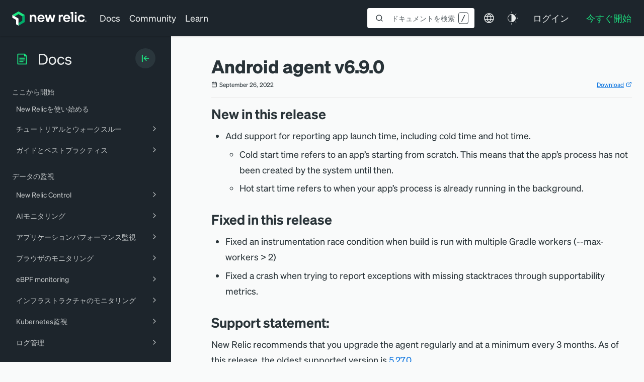

--- FILE ---
content_type: text/html; charset=utf-8
request_url: https://www.google.com/recaptcha/api2/anchor?ar=1&k=6LeGFt8UAAAAANfnpE8si2Z6NnAqYKnPAYgMpStu&co=aHR0cHM6Ly9kb2NzLm5ld3JlbGljLmNvbTo0NDM.&hl=en&v=PoyoqOPhxBO7pBk68S4YbpHZ&size=invisible&anchor-ms=20000&execute-ms=30000&cb=7zcwghui0j27
body_size: 48636
content:
<!DOCTYPE HTML><html dir="ltr" lang="en"><head><meta http-equiv="Content-Type" content="text/html; charset=UTF-8">
<meta http-equiv="X-UA-Compatible" content="IE=edge">
<title>reCAPTCHA</title>
<style type="text/css">
/* cyrillic-ext */
@font-face {
  font-family: 'Roboto';
  font-style: normal;
  font-weight: 400;
  font-stretch: 100%;
  src: url(//fonts.gstatic.com/s/roboto/v48/KFO7CnqEu92Fr1ME7kSn66aGLdTylUAMa3GUBHMdazTgWw.woff2) format('woff2');
  unicode-range: U+0460-052F, U+1C80-1C8A, U+20B4, U+2DE0-2DFF, U+A640-A69F, U+FE2E-FE2F;
}
/* cyrillic */
@font-face {
  font-family: 'Roboto';
  font-style: normal;
  font-weight: 400;
  font-stretch: 100%;
  src: url(//fonts.gstatic.com/s/roboto/v48/KFO7CnqEu92Fr1ME7kSn66aGLdTylUAMa3iUBHMdazTgWw.woff2) format('woff2');
  unicode-range: U+0301, U+0400-045F, U+0490-0491, U+04B0-04B1, U+2116;
}
/* greek-ext */
@font-face {
  font-family: 'Roboto';
  font-style: normal;
  font-weight: 400;
  font-stretch: 100%;
  src: url(//fonts.gstatic.com/s/roboto/v48/KFO7CnqEu92Fr1ME7kSn66aGLdTylUAMa3CUBHMdazTgWw.woff2) format('woff2');
  unicode-range: U+1F00-1FFF;
}
/* greek */
@font-face {
  font-family: 'Roboto';
  font-style: normal;
  font-weight: 400;
  font-stretch: 100%;
  src: url(//fonts.gstatic.com/s/roboto/v48/KFO7CnqEu92Fr1ME7kSn66aGLdTylUAMa3-UBHMdazTgWw.woff2) format('woff2');
  unicode-range: U+0370-0377, U+037A-037F, U+0384-038A, U+038C, U+038E-03A1, U+03A3-03FF;
}
/* math */
@font-face {
  font-family: 'Roboto';
  font-style: normal;
  font-weight: 400;
  font-stretch: 100%;
  src: url(//fonts.gstatic.com/s/roboto/v48/KFO7CnqEu92Fr1ME7kSn66aGLdTylUAMawCUBHMdazTgWw.woff2) format('woff2');
  unicode-range: U+0302-0303, U+0305, U+0307-0308, U+0310, U+0312, U+0315, U+031A, U+0326-0327, U+032C, U+032F-0330, U+0332-0333, U+0338, U+033A, U+0346, U+034D, U+0391-03A1, U+03A3-03A9, U+03B1-03C9, U+03D1, U+03D5-03D6, U+03F0-03F1, U+03F4-03F5, U+2016-2017, U+2034-2038, U+203C, U+2040, U+2043, U+2047, U+2050, U+2057, U+205F, U+2070-2071, U+2074-208E, U+2090-209C, U+20D0-20DC, U+20E1, U+20E5-20EF, U+2100-2112, U+2114-2115, U+2117-2121, U+2123-214F, U+2190, U+2192, U+2194-21AE, U+21B0-21E5, U+21F1-21F2, U+21F4-2211, U+2213-2214, U+2216-22FF, U+2308-230B, U+2310, U+2319, U+231C-2321, U+2336-237A, U+237C, U+2395, U+239B-23B7, U+23D0, U+23DC-23E1, U+2474-2475, U+25AF, U+25B3, U+25B7, U+25BD, U+25C1, U+25CA, U+25CC, U+25FB, U+266D-266F, U+27C0-27FF, U+2900-2AFF, U+2B0E-2B11, U+2B30-2B4C, U+2BFE, U+3030, U+FF5B, U+FF5D, U+1D400-1D7FF, U+1EE00-1EEFF;
}
/* symbols */
@font-face {
  font-family: 'Roboto';
  font-style: normal;
  font-weight: 400;
  font-stretch: 100%;
  src: url(//fonts.gstatic.com/s/roboto/v48/KFO7CnqEu92Fr1ME7kSn66aGLdTylUAMaxKUBHMdazTgWw.woff2) format('woff2');
  unicode-range: U+0001-000C, U+000E-001F, U+007F-009F, U+20DD-20E0, U+20E2-20E4, U+2150-218F, U+2190, U+2192, U+2194-2199, U+21AF, U+21E6-21F0, U+21F3, U+2218-2219, U+2299, U+22C4-22C6, U+2300-243F, U+2440-244A, U+2460-24FF, U+25A0-27BF, U+2800-28FF, U+2921-2922, U+2981, U+29BF, U+29EB, U+2B00-2BFF, U+4DC0-4DFF, U+FFF9-FFFB, U+10140-1018E, U+10190-1019C, U+101A0, U+101D0-101FD, U+102E0-102FB, U+10E60-10E7E, U+1D2C0-1D2D3, U+1D2E0-1D37F, U+1F000-1F0FF, U+1F100-1F1AD, U+1F1E6-1F1FF, U+1F30D-1F30F, U+1F315, U+1F31C, U+1F31E, U+1F320-1F32C, U+1F336, U+1F378, U+1F37D, U+1F382, U+1F393-1F39F, U+1F3A7-1F3A8, U+1F3AC-1F3AF, U+1F3C2, U+1F3C4-1F3C6, U+1F3CA-1F3CE, U+1F3D4-1F3E0, U+1F3ED, U+1F3F1-1F3F3, U+1F3F5-1F3F7, U+1F408, U+1F415, U+1F41F, U+1F426, U+1F43F, U+1F441-1F442, U+1F444, U+1F446-1F449, U+1F44C-1F44E, U+1F453, U+1F46A, U+1F47D, U+1F4A3, U+1F4B0, U+1F4B3, U+1F4B9, U+1F4BB, U+1F4BF, U+1F4C8-1F4CB, U+1F4D6, U+1F4DA, U+1F4DF, U+1F4E3-1F4E6, U+1F4EA-1F4ED, U+1F4F7, U+1F4F9-1F4FB, U+1F4FD-1F4FE, U+1F503, U+1F507-1F50B, U+1F50D, U+1F512-1F513, U+1F53E-1F54A, U+1F54F-1F5FA, U+1F610, U+1F650-1F67F, U+1F687, U+1F68D, U+1F691, U+1F694, U+1F698, U+1F6AD, U+1F6B2, U+1F6B9-1F6BA, U+1F6BC, U+1F6C6-1F6CF, U+1F6D3-1F6D7, U+1F6E0-1F6EA, U+1F6F0-1F6F3, U+1F6F7-1F6FC, U+1F700-1F7FF, U+1F800-1F80B, U+1F810-1F847, U+1F850-1F859, U+1F860-1F887, U+1F890-1F8AD, U+1F8B0-1F8BB, U+1F8C0-1F8C1, U+1F900-1F90B, U+1F93B, U+1F946, U+1F984, U+1F996, U+1F9E9, U+1FA00-1FA6F, U+1FA70-1FA7C, U+1FA80-1FA89, U+1FA8F-1FAC6, U+1FACE-1FADC, U+1FADF-1FAE9, U+1FAF0-1FAF8, U+1FB00-1FBFF;
}
/* vietnamese */
@font-face {
  font-family: 'Roboto';
  font-style: normal;
  font-weight: 400;
  font-stretch: 100%;
  src: url(//fonts.gstatic.com/s/roboto/v48/KFO7CnqEu92Fr1ME7kSn66aGLdTylUAMa3OUBHMdazTgWw.woff2) format('woff2');
  unicode-range: U+0102-0103, U+0110-0111, U+0128-0129, U+0168-0169, U+01A0-01A1, U+01AF-01B0, U+0300-0301, U+0303-0304, U+0308-0309, U+0323, U+0329, U+1EA0-1EF9, U+20AB;
}
/* latin-ext */
@font-face {
  font-family: 'Roboto';
  font-style: normal;
  font-weight: 400;
  font-stretch: 100%;
  src: url(//fonts.gstatic.com/s/roboto/v48/KFO7CnqEu92Fr1ME7kSn66aGLdTylUAMa3KUBHMdazTgWw.woff2) format('woff2');
  unicode-range: U+0100-02BA, U+02BD-02C5, U+02C7-02CC, U+02CE-02D7, U+02DD-02FF, U+0304, U+0308, U+0329, U+1D00-1DBF, U+1E00-1E9F, U+1EF2-1EFF, U+2020, U+20A0-20AB, U+20AD-20C0, U+2113, U+2C60-2C7F, U+A720-A7FF;
}
/* latin */
@font-face {
  font-family: 'Roboto';
  font-style: normal;
  font-weight: 400;
  font-stretch: 100%;
  src: url(//fonts.gstatic.com/s/roboto/v48/KFO7CnqEu92Fr1ME7kSn66aGLdTylUAMa3yUBHMdazQ.woff2) format('woff2');
  unicode-range: U+0000-00FF, U+0131, U+0152-0153, U+02BB-02BC, U+02C6, U+02DA, U+02DC, U+0304, U+0308, U+0329, U+2000-206F, U+20AC, U+2122, U+2191, U+2193, U+2212, U+2215, U+FEFF, U+FFFD;
}
/* cyrillic-ext */
@font-face {
  font-family: 'Roboto';
  font-style: normal;
  font-weight: 500;
  font-stretch: 100%;
  src: url(//fonts.gstatic.com/s/roboto/v48/KFO7CnqEu92Fr1ME7kSn66aGLdTylUAMa3GUBHMdazTgWw.woff2) format('woff2');
  unicode-range: U+0460-052F, U+1C80-1C8A, U+20B4, U+2DE0-2DFF, U+A640-A69F, U+FE2E-FE2F;
}
/* cyrillic */
@font-face {
  font-family: 'Roboto';
  font-style: normal;
  font-weight: 500;
  font-stretch: 100%;
  src: url(//fonts.gstatic.com/s/roboto/v48/KFO7CnqEu92Fr1ME7kSn66aGLdTylUAMa3iUBHMdazTgWw.woff2) format('woff2');
  unicode-range: U+0301, U+0400-045F, U+0490-0491, U+04B0-04B1, U+2116;
}
/* greek-ext */
@font-face {
  font-family: 'Roboto';
  font-style: normal;
  font-weight: 500;
  font-stretch: 100%;
  src: url(//fonts.gstatic.com/s/roboto/v48/KFO7CnqEu92Fr1ME7kSn66aGLdTylUAMa3CUBHMdazTgWw.woff2) format('woff2');
  unicode-range: U+1F00-1FFF;
}
/* greek */
@font-face {
  font-family: 'Roboto';
  font-style: normal;
  font-weight: 500;
  font-stretch: 100%;
  src: url(//fonts.gstatic.com/s/roboto/v48/KFO7CnqEu92Fr1ME7kSn66aGLdTylUAMa3-UBHMdazTgWw.woff2) format('woff2');
  unicode-range: U+0370-0377, U+037A-037F, U+0384-038A, U+038C, U+038E-03A1, U+03A3-03FF;
}
/* math */
@font-face {
  font-family: 'Roboto';
  font-style: normal;
  font-weight: 500;
  font-stretch: 100%;
  src: url(//fonts.gstatic.com/s/roboto/v48/KFO7CnqEu92Fr1ME7kSn66aGLdTylUAMawCUBHMdazTgWw.woff2) format('woff2');
  unicode-range: U+0302-0303, U+0305, U+0307-0308, U+0310, U+0312, U+0315, U+031A, U+0326-0327, U+032C, U+032F-0330, U+0332-0333, U+0338, U+033A, U+0346, U+034D, U+0391-03A1, U+03A3-03A9, U+03B1-03C9, U+03D1, U+03D5-03D6, U+03F0-03F1, U+03F4-03F5, U+2016-2017, U+2034-2038, U+203C, U+2040, U+2043, U+2047, U+2050, U+2057, U+205F, U+2070-2071, U+2074-208E, U+2090-209C, U+20D0-20DC, U+20E1, U+20E5-20EF, U+2100-2112, U+2114-2115, U+2117-2121, U+2123-214F, U+2190, U+2192, U+2194-21AE, U+21B0-21E5, U+21F1-21F2, U+21F4-2211, U+2213-2214, U+2216-22FF, U+2308-230B, U+2310, U+2319, U+231C-2321, U+2336-237A, U+237C, U+2395, U+239B-23B7, U+23D0, U+23DC-23E1, U+2474-2475, U+25AF, U+25B3, U+25B7, U+25BD, U+25C1, U+25CA, U+25CC, U+25FB, U+266D-266F, U+27C0-27FF, U+2900-2AFF, U+2B0E-2B11, U+2B30-2B4C, U+2BFE, U+3030, U+FF5B, U+FF5D, U+1D400-1D7FF, U+1EE00-1EEFF;
}
/* symbols */
@font-face {
  font-family: 'Roboto';
  font-style: normal;
  font-weight: 500;
  font-stretch: 100%;
  src: url(//fonts.gstatic.com/s/roboto/v48/KFO7CnqEu92Fr1ME7kSn66aGLdTylUAMaxKUBHMdazTgWw.woff2) format('woff2');
  unicode-range: U+0001-000C, U+000E-001F, U+007F-009F, U+20DD-20E0, U+20E2-20E4, U+2150-218F, U+2190, U+2192, U+2194-2199, U+21AF, U+21E6-21F0, U+21F3, U+2218-2219, U+2299, U+22C4-22C6, U+2300-243F, U+2440-244A, U+2460-24FF, U+25A0-27BF, U+2800-28FF, U+2921-2922, U+2981, U+29BF, U+29EB, U+2B00-2BFF, U+4DC0-4DFF, U+FFF9-FFFB, U+10140-1018E, U+10190-1019C, U+101A0, U+101D0-101FD, U+102E0-102FB, U+10E60-10E7E, U+1D2C0-1D2D3, U+1D2E0-1D37F, U+1F000-1F0FF, U+1F100-1F1AD, U+1F1E6-1F1FF, U+1F30D-1F30F, U+1F315, U+1F31C, U+1F31E, U+1F320-1F32C, U+1F336, U+1F378, U+1F37D, U+1F382, U+1F393-1F39F, U+1F3A7-1F3A8, U+1F3AC-1F3AF, U+1F3C2, U+1F3C4-1F3C6, U+1F3CA-1F3CE, U+1F3D4-1F3E0, U+1F3ED, U+1F3F1-1F3F3, U+1F3F5-1F3F7, U+1F408, U+1F415, U+1F41F, U+1F426, U+1F43F, U+1F441-1F442, U+1F444, U+1F446-1F449, U+1F44C-1F44E, U+1F453, U+1F46A, U+1F47D, U+1F4A3, U+1F4B0, U+1F4B3, U+1F4B9, U+1F4BB, U+1F4BF, U+1F4C8-1F4CB, U+1F4D6, U+1F4DA, U+1F4DF, U+1F4E3-1F4E6, U+1F4EA-1F4ED, U+1F4F7, U+1F4F9-1F4FB, U+1F4FD-1F4FE, U+1F503, U+1F507-1F50B, U+1F50D, U+1F512-1F513, U+1F53E-1F54A, U+1F54F-1F5FA, U+1F610, U+1F650-1F67F, U+1F687, U+1F68D, U+1F691, U+1F694, U+1F698, U+1F6AD, U+1F6B2, U+1F6B9-1F6BA, U+1F6BC, U+1F6C6-1F6CF, U+1F6D3-1F6D7, U+1F6E0-1F6EA, U+1F6F0-1F6F3, U+1F6F7-1F6FC, U+1F700-1F7FF, U+1F800-1F80B, U+1F810-1F847, U+1F850-1F859, U+1F860-1F887, U+1F890-1F8AD, U+1F8B0-1F8BB, U+1F8C0-1F8C1, U+1F900-1F90B, U+1F93B, U+1F946, U+1F984, U+1F996, U+1F9E9, U+1FA00-1FA6F, U+1FA70-1FA7C, U+1FA80-1FA89, U+1FA8F-1FAC6, U+1FACE-1FADC, U+1FADF-1FAE9, U+1FAF0-1FAF8, U+1FB00-1FBFF;
}
/* vietnamese */
@font-face {
  font-family: 'Roboto';
  font-style: normal;
  font-weight: 500;
  font-stretch: 100%;
  src: url(//fonts.gstatic.com/s/roboto/v48/KFO7CnqEu92Fr1ME7kSn66aGLdTylUAMa3OUBHMdazTgWw.woff2) format('woff2');
  unicode-range: U+0102-0103, U+0110-0111, U+0128-0129, U+0168-0169, U+01A0-01A1, U+01AF-01B0, U+0300-0301, U+0303-0304, U+0308-0309, U+0323, U+0329, U+1EA0-1EF9, U+20AB;
}
/* latin-ext */
@font-face {
  font-family: 'Roboto';
  font-style: normal;
  font-weight: 500;
  font-stretch: 100%;
  src: url(//fonts.gstatic.com/s/roboto/v48/KFO7CnqEu92Fr1ME7kSn66aGLdTylUAMa3KUBHMdazTgWw.woff2) format('woff2');
  unicode-range: U+0100-02BA, U+02BD-02C5, U+02C7-02CC, U+02CE-02D7, U+02DD-02FF, U+0304, U+0308, U+0329, U+1D00-1DBF, U+1E00-1E9F, U+1EF2-1EFF, U+2020, U+20A0-20AB, U+20AD-20C0, U+2113, U+2C60-2C7F, U+A720-A7FF;
}
/* latin */
@font-face {
  font-family: 'Roboto';
  font-style: normal;
  font-weight: 500;
  font-stretch: 100%;
  src: url(//fonts.gstatic.com/s/roboto/v48/KFO7CnqEu92Fr1ME7kSn66aGLdTylUAMa3yUBHMdazQ.woff2) format('woff2');
  unicode-range: U+0000-00FF, U+0131, U+0152-0153, U+02BB-02BC, U+02C6, U+02DA, U+02DC, U+0304, U+0308, U+0329, U+2000-206F, U+20AC, U+2122, U+2191, U+2193, U+2212, U+2215, U+FEFF, U+FFFD;
}
/* cyrillic-ext */
@font-face {
  font-family: 'Roboto';
  font-style: normal;
  font-weight: 900;
  font-stretch: 100%;
  src: url(//fonts.gstatic.com/s/roboto/v48/KFO7CnqEu92Fr1ME7kSn66aGLdTylUAMa3GUBHMdazTgWw.woff2) format('woff2');
  unicode-range: U+0460-052F, U+1C80-1C8A, U+20B4, U+2DE0-2DFF, U+A640-A69F, U+FE2E-FE2F;
}
/* cyrillic */
@font-face {
  font-family: 'Roboto';
  font-style: normal;
  font-weight: 900;
  font-stretch: 100%;
  src: url(//fonts.gstatic.com/s/roboto/v48/KFO7CnqEu92Fr1ME7kSn66aGLdTylUAMa3iUBHMdazTgWw.woff2) format('woff2');
  unicode-range: U+0301, U+0400-045F, U+0490-0491, U+04B0-04B1, U+2116;
}
/* greek-ext */
@font-face {
  font-family: 'Roboto';
  font-style: normal;
  font-weight: 900;
  font-stretch: 100%;
  src: url(//fonts.gstatic.com/s/roboto/v48/KFO7CnqEu92Fr1ME7kSn66aGLdTylUAMa3CUBHMdazTgWw.woff2) format('woff2');
  unicode-range: U+1F00-1FFF;
}
/* greek */
@font-face {
  font-family: 'Roboto';
  font-style: normal;
  font-weight: 900;
  font-stretch: 100%;
  src: url(//fonts.gstatic.com/s/roboto/v48/KFO7CnqEu92Fr1ME7kSn66aGLdTylUAMa3-UBHMdazTgWw.woff2) format('woff2');
  unicode-range: U+0370-0377, U+037A-037F, U+0384-038A, U+038C, U+038E-03A1, U+03A3-03FF;
}
/* math */
@font-face {
  font-family: 'Roboto';
  font-style: normal;
  font-weight: 900;
  font-stretch: 100%;
  src: url(//fonts.gstatic.com/s/roboto/v48/KFO7CnqEu92Fr1ME7kSn66aGLdTylUAMawCUBHMdazTgWw.woff2) format('woff2');
  unicode-range: U+0302-0303, U+0305, U+0307-0308, U+0310, U+0312, U+0315, U+031A, U+0326-0327, U+032C, U+032F-0330, U+0332-0333, U+0338, U+033A, U+0346, U+034D, U+0391-03A1, U+03A3-03A9, U+03B1-03C9, U+03D1, U+03D5-03D6, U+03F0-03F1, U+03F4-03F5, U+2016-2017, U+2034-2038, U+203C, U+2040, U+2043, U+2047, U+2050, U+2057, U+205F, U+2070-2071, U+2074-208E, U+2090-209C, U+20D0-20DC, U+20E1, U+20E5-20EF, U+2100-2112, U+2114-2115, U+2117-2121, U+2123-214F, U+2190, U+2192, U+2194-21AE, U+21B0-21E5, U+21F1-21F2, U+21F4-2211, U+2213-2214, U+2216-22FF, U+2308-230B, U+2310, U+2319, U+231C-2321, U+2336-237A, U+237C, U+2395, U+239B-23B7, U+23D0, U+23DC-23E1, U+2474-2475, U+25AF, U+25B3, U+25B7, U+25BD, U+25C1, U+25CA, U+25CC, U+25FB, U+266D-266F, U+27C0-27FF, U+2900-2AFF, U+2B0E-2B11, U+2B30-2B4C, U+2BFE, U+3030, U+FF5B, U+FF5D, U+1D400-1D7FF, U+1EE00-1EEFF;
}
/* symbols */
@font-face {
  font-family: 'Roboto';
  font-style: normal;
  font-weight: 900;
  font-stretch: 100%;
  src: url(//fonts.gstatic.com/s/roboto/v48/KFO7CnqEu92Fr1ME7kSn66aGLdTylUAMaxKUBHMdazTgWw.woff2) format('woff2');
  unicode-range: U+0001-000C, U+000E-001F, U+007F-009F, U+20DD-20E0, U+20E2-20E4, U+2150-218F, U+2190, U+2192, U+2194-2199, U+21AF, U+21E6-21F0, U+21F3, U+2218-2219, U+2299, U+22C4-22C6, U+2300-243F, U+2440-244A, U+2460-24FF, U+25A0-27BF, U+2800-28FF, U+2921-2922, U+2981, U+29BF, U+29EB, U+2B00-2BFF, U+4DC0-4DFF, U+FFF9-FFFB, U+10140-1018E, U+10190-1019C, U+101A0, U+101D0-101FD, U+102E0-102FB, U+10E60-10E7E, U+1D2C0-1D2D3, U+1D2E0-1D37F, U+1F000-1F0FF, U+1F100-1F1AD, U+1F1E6-1F1FF, U+1F30D-1F30F, U+1F315, U+1F31C, U+1F31E, U+1F320-1F32C, U+1F336, U+1F378, U+1F37D, U+1F382, U+1F393-1F39F, U+1F3A7-1F3A8, U+1F3AC-1F3AF, U+1F3C2, U+1F3C4-1F3C6, U+1F3CA-1F3CE, U+1F3D4-1F3E0, U+1F3ED, U+1F3F1-1F3F3, U+1F3F5-1F3F7, U+1F408, U+1F415, U+1F41F, U+1F426, U+1F43F, U+1F441-1F442, U+1F444, U+1F446-1F449, U+1F44C-1F44E, U+1F453, U+1F46A, U+1F47D, U+1F4A3, U+1F4B0, U+1F4B3, U+1F4B9, U+1F4BB, U+1F4BF, U+1F4C8-1F4CB, U+1F4D6, U+1F4DA, U+1F4DF, U+1F4E3-1F4E6, U+1F4EA-1F4ED, U+1F4F7, U+1F4F9-1F4FB, U+1F4FD-1F4FE, U+1F503, U+1F507-1F50B, U+1F50D, U+1F512-1F513, U+1F53E-1F54A, U+1F54F-1F5FA, U+1F610, U+1F650-1F67F, U+1F687, U+1F68D, U+1F691, U+1F694, U+1F698, U+1F6AD, U+1F6B2, U+1F6B9-1F6BA, U+1F6BC, U+1F6C6-1F6CF, U+1F6D3-1F6D7, U+1F6E0-1F6EA, U+1F6F0-1F6F3, U+1F6F7-1F6FC, U+1F700-1F7FF, U+1F800-1F80B, U+1F810-1F847, U+1F850-1F859, U+1F860-1F887, U+1F890-1F8AD, U+1F8B0-1F8BB, U+1F8C0-1F8C1, U+1F900-1F90B, U+1F93B, U+1F946, U+1F984, U+1F996, U+1F9E9, U+1FA00-1FA6F, U+1FA70-1FA7C, U+1FA80-1FA89, U+1FA8F-1FAC6, U+1FACE-1FADC, U+1FADF-1FAE9, U+1FAF0-1FAF8, U+1FB00-1FBFF;
}
/* vietnamese */
@font-face {
  font-family: 'Roboto';
  font-style: normal;
  font-weight: 900;
  font-stretch: 100%;
  src: url(//fonts.gstatic.com/s/roboto/v48/KFO7CnqEu92Fr1ME7kSn66aGLdTylUAMa3OUBHMdazTgWw.woff2) format('woff2');
  unicode-range: U+0102-0103, U+0110-0111, U+0128-0129, U+0168-0169, U+01A0-01A1, U+01AF-01B0, U+0300-0301, U+0303-0304, U+0308-0309, U+0323, U+0329, U+1EA0-1EF9, U+20AB;
}
/* latin-ext */
@font-face {
  font-family: 'Roboto';
  font-style: normal;
  font-weight: 900;
  font-stretch: 100%;
  src: url(//fonts.gstatic.com/s/roboto/v48/KFO7CnqEu92Fr1ME7kSn66aGLdTylUAMa3KUBHMdazTgWw.woff2) format('woff2');
  unicode-range: U+0100-02BA, U+02BD-02C5, U+02C7-02CC, U+02CE-02D7, U+02DD-02FF, U+0304, U+0308, U+0329, U+1D00-1DBF, U+1E00-1E9F, U+1EF2-1EFF, U+2020, U+20A0-20AB, U+20AD-20C0, U+2113, U+2C60-2C7F, U+A720-A7FF;
}
/* latin */
@font-face {
  font-family: 'Roboto';
  font-style: normal;
  font-weight: 900;
  font-stretch: 100%;
  src: url(//fonts.gstatic.com/s/roboto/v48/KFO7CnqEu92Fr1ME7kSn66aGLdTylUAMa3yUBHMdazQ.woff2) format('woff2');
  unicode-range: U+0000-00FF, U+0131, U+0152-0153, U+02BB-02BC, U+02C6, U+02DA, U+02DC, U+0304, U+0308, U+0329, U+2000-206F, U+20AC, U+2122, U+2191, U+2193, U+2212, U+2215, U+FEFF, U+FFFD;
}

</style>
<link rel="stylesheet" type="text/css" href="https://www.gstatic.com/recaptcha/releases/PoyoqOPhxBO7pBk68S4YbpHZ/styles__ltr.css">
<script nonce="wXuDTTG2yVj37AP_TvU73A" type="text/javascript">window['__recaptcha_api'] = 'https://www.google.com/recaptcha/api2/';</script>
<script type="text/javascript" src="https://www.gstatic.com/recaptcha/releases/PoyoqOPhxBO7pBk68S4YbpHZ/recaptcha__en.js" nonce="wXuDTTG2yVj37AP_TvU73A">
      
    </script></head>
<body><div id="rc-anchor-alert" class="rc-anchor-alert"></div>
<input type="hidden" id="recaptcha-token" value="[base64]">
<script type="text/javascript" nonce="wXuDTTG2yVj37AP_TvU73A">
      recaptcha.anchor.Main.init("[\x22ainput\x22,[\x22bgdata\x22,\x22\x22,\[base64]/[base64]/[base64]/[base64]/cjw8ejpyPj4+eil9Y2F0Y2gobCl7dGhyb3cgbDt9fSxIPWZ1bmN0aW9uKHcsdCx6KXtpZih3PT0xOTR8fHc9PTIwOCl0LnZbd10/dC52W3ddLmNvbmNhdCh6KTp0LnZbd109b2Yoeix0KTtlbHNle2lmKHQuYkImJnchPTMxNylyZXR1cm47dz09NjZ8fHc9PTEyMnx8dz09NDcwfHx3PT00NHx8dz09NDE2fHx3PT0zOTd8fHc9PTQyMXx8dz09Njh8fHc9PTcwfHx3PT0xODQ/[base64]/[base64]/[base64]/bmV3IGRbVl0oSlswXSk6cD09Mj9uZXcgZFtWXShKWzBdLEpbMV0pOnA9PTM/bmV3IGRbVl0oSlswXSxKWzFdLEpbMl0pOnA9PTQ/[base64]/[base64]/[base64]/[base64]\x22,\[base64]\\u003d\\u003d\x22,\x22w5R7w5fDqcKPwpMBXgTCl8KBwowiwoRSwq/CgMKIw5rDiklZazBMw5hFG1MVRCPDn8KKwqt4QENWc3Exwr3CnHLDg3zDlhTCpj/Do8KKeioFw67Djh1Uw53Cr8OYAjjDlcOXeMKJwox3SsK5w7pVODrDhG7DnVjDsFpXwpZVw6cresK/[base64]/DsmxvIcOVwoFiwo/DsxlRwpNVcsOlUMKlwoDCj8KBwrDCimU8wqJvwp/CkMO6wqLDo37Dk8OVFsK1wqzCrBZSK3wsDgfCrMKrwpllw7NawrE1P8KTPMKmwrvDnBXCmwwfw6xbMEvDucKEwpNCaEpOGcKVwpsxQ8OHQHFjw6ASwqRVGy3Cj8O1w5/CucOeJxxUw7TDpcKewpzDhwzDjGTDq1vCocODw4Fgw7w0w5XDvwjCjjkTwq8nYy7DiMK7Gg7DoMKlDSfCr8OEX8KkSRzDjcK+w6HCjWc5M8O0w6/Cix85w6ZxwrjDgCwrw5o8RQlofcOrwoNDw5A2w7crA1V7w78+wrpSVGgUF8O0w6TDoUpew4lzfQgcU0/DvMKjw5B+e8OTFcOfMcORKcKGwrHChz8tw4nCkcKaHsKDw6FFCsOjXyJoEENDwqR0wrJSEMO7J2PDpRwFJcOfwq/DmcKow5g/DybDmcOvQ2tNN8Kowp7CisK3w4rDpMOWwpXDscOUw4HChV5NVcKpwpkRezwFw53Dnh7DrcOiw5fDosOrQMOawrzCvMKfwpHCjQ5Zwqk3f8OgwoNmwqJ9w7LDrMOxMUvCkVrClxBIwpQvO8ORwpvDqsKUY8Orw5jCgMKAw753KjXDgMKYwr/CqMOdbWHDuFNPwojDviMew4XCln/ChnNHcGt9QMOeNGN6VEfDmX7Cv8OwwpHDksOzI3TCuHDClhI6fATCtcOIw5xzw6lzwohqwqBQZjDCm3jDn8O1ccO/IcKfTzgLwrfCrm05w5DCiWTCj8KaUMK8VTHCuMOpwobDuMK0w7gkw6PCrsKRwprCmHxdwoZALSvDg8Kyw7LCncK1WSw2Hw8SwosXYsOcwq8cCsOdwpjDhMOQwpnCn8KOw7VHw5TDiMKgw5pTwp52wrXCpzIhbMKnTWFJwp/DucKVwq19w69zw4LDjwYUa8KpHsO2IkIvAyxRBjcgaz3CmS/[base64]/CiE49NGzCrCfCkRQRcMKbwqdUfXsXbAbCusK3w7BME8KsZsOaVBpEwpd3wrPChgDCo8Kaw5jDgsKgw5vDn2hBwpXCq2sWwrrDqsKPYMKrw4jDucK+XVTCvcK5VMOqd8K5wogiP8K3ZB3Dt8KaCWHCnMK6wrLChcOAaMKawovDq1bDh8KYTcKrwppwXnjDtsKTBsO/woomw5BBw5NsGcKEUGptwqlXw6ohHMO4wp3DlHAFIcOVYhEawqrDr8Kdw4QUw4Q4wr8AwqzDpcO8R8OcF8KgwqVYwprDkVrCkcO0TW5ZccK7N8KCSwx2TXnDn8OCUMKuwrkKB8Kcw7hrwr13w79kacKow7nCvMO/wo1QHsKSeMKvMlDDocO+wr7Cg8Klw6LCqmJoW8Ogwp7Dqy4Vw6bCpcKSKMOkwrbDh8O8ckkUw5DCoTVSwq3DisOuJ1UKX8KgezbCoMKDwpHDgjsHKcOPIyXDisKHXVo+RMO8OnFzw4DCj10jw6AwAlPDncKcwrjDncOow4LDgcOPWcO7w63CmsK/YsOfw5vDrcKowobDg3M+AsOswo/DlMOgw4EPMTQrf8O5w7vDuCJ3w5J5w7bDnltZwojDuVrCtMKOw5XDs8OlwrbCucKNWcONC8KUcsOpw5BowrpCw4Zfw7XCusO9w4cCasKAe0XChT3CqiPDvMK1wonCh1zCmsKXWR5cXBfCkR/DgsOWBcKQfFHCkMKWPloycsOeUVjCgsKKHMOww4N6TEAww6rDqcKCwp3DsikhwqzDkMK5DcK/O8OUVhHDqE1CeBzDrEDCgi/[base64]/CpsKBACVvw4hBwpTCkMKHwr4XIsKNwrQ9woXDtMOMKMOFH8OXw7JIBj7Cg8OQw5ciCRTDgmfCjRESw5jCjnAuwpPCv8OpMcKKNC5Cw5nDocKgfBTDvcKGMm7DsWDDhgnDggQDd8OXNMK/[base64]/DrcKNw7s/eQArwpYEw6fCpcOpXcKnwozDucK9w6tkw4LCqcOywow+FcKOwpENwpDCqQACLwk+w7/Dg3pjw5LCg8K4CsO3wpIZEsOQasK9wooHwo/[base64]/[base64]/B3DDpiXChMOfw7fChcKlwoXCj2rCu8Ouwq8PZsKmY8KZfVIVw5tww7E3QSUTJsOXVTnDgj/CjsO1TUjCpS/[base64]/w60Bw6JpN8ODw4TChsOcw6rCncOxwqk3PMOeMHrCky1rwrlmw7dLGsKwMSd+GhXCs8KWFzlUBD99wq4bw5zCtTjCgTFiwocWCMO7RsOBwrZJQsO8ET0UwovClMKPdsOiwr3Dgk9DEcKuw4vCisK0eBXDv8OTQsO1wr/Di8KTJsOeTcOlwoTDjS8gw6Yew7PDiiVYaMKzYgRAw47CvAnCjcOpZ8KIcMOHw7nDgMONSsKRw7jDhMODw5cQS1UYw57CjMKPw4IXUMO6R8OkwqdnQcOowqZIw5XDpMOoX8KMwqnDpsK5KyPCmCfDq8OTw77Cq8K3M3B5EMOMVMOPw7Y/wqwYLUQSJh9ewpjCh13Cl8KdXzbClAnCvB1vUyTCp3MACcODP8KGFnDDql3CpcKWwo1DwpE1HBTCpsK7w6YnIkPDuxfDvlMkH8OLw7HChhJJw5jDmsOVBHZqw6DCmMOVY2vCjlQTw59mfcK/csK+w47Ds0HDk8KtwqrCqcKVw6FuesKRw4jDqzVtw6LCkMOAVh/DgDMPR3/CinzDqcKfwqlEMmXClEDDtsKewrg5wqvCj2XDnSVewozCjiLChcKQMl0lE13CviTCncOWwoPCtsK/Q33CtHvDpsOZTcO6w6XCgENuw4sTZcKTd00vaMOCw559wp/DkzoBNcKLLUlzw6vDncO/wo7DucKJw4TDvsKMw711IcKSwqptwrrClcKKGUkqw5/DnMKVwqLCpMK5GMK/[base64]/[base64]/CksOZw73CkxjDvMKnw4pYwrjDmcO7w4Afw5ROwpzDuDDChsOjHW49bMKmKhMVIsOcwrLCqMO6w7bDm8KFw5/ClMO4DG/DucOCwoHDsMOxJBIjw7NQDSV8EMOqNMOjZ8Khwrxzw75CJStTw5jCmEh/[base64]/CqnMLwrXCkGzDkMOwW8OIwpfCpMKRUhfDn0LCj8K8I8KqwoDCvnlew5LCv8O8w79XMsKPOWPDpMK7SFV1w6jCrDR+VMOEwqdQPMKcw5RWw4ovw6kywqpjXsK9w6LCnsKzwr7DhsKpAFnDqHrDtW/[base64]/DthgCwqshCzYRW8Olw6XDpSfDgijCiSoxwqrChMKMBGDChXlVX3LDq23CqVBdw5pUw4XCnsKAwofDuw7DgsK6w6jDqcKsw5UIasKhG8O+TRheBiE0bcOrwpZbwrh8w5k/wrkKwrJ8wq0Uwq7DoMKHOD5ow4VseB/DncKZHMK8w5bCvsK4I8OLGz/[base64]/Cs8OuLsO9bsKcw73DhsKWwrINw5fCusKOQn/Cji7DnGzCkENFw77DpFdPZGMHQ8OheMKyw5fDksKfHsOcwr9GNcOSwpHDm8KLw6/DusKSwoDCohnCqA/Cqms8P3bDnwnDhwbChMKqcsKdQ0F8d1/Di8KLblnCucK9w6TDjsOnKwQZwoHClybDo8Kqw5BNw7o4VcKZFMKZM8K/[base64]/DmzYVw7rCv2JdJMOBdsOxw4dCw5xEw77CuMOcNT18w58Mwq7Cu2DDtm3Dh3fCgXwww49RbMK8ezjCnxUgdSw0ScOXwoTDhyE2w5jDrMK/w7rDsndhM2Ayw4fDjEjDmFskWQdBXcK8wqcadMOJw5TDsS0zG8OXwp7ChsKkcMOxB8OWwoZHN8KyDQ5rZcOtw7nCt8ORwq5nwoc0QXbCsxvDocKTwrbDjMOxNwclf2EJNnfDh2/CogDDkVJZwovClTjCsxbCn8KEw7cPwoIKPU0eDcOqw47DoS0iwrXDvTBOwrzCkGcnw7lRw5lIw7cEwo/Cr8OMO8Oowr1RZ1hNw6bDrl3CicK5b15hwoPDpxIDIsOcPx0VRzFbCsKKw6HCvcKLJ8OYwqbDgB/DngnCoS0ewovCsSbDsxbDp8OVIFIOwoPDnjHCjAzCtcK2TxQ7UsKqw7dxDxjDisKyw7TDnMKOfcOFwpY3fC0mUmjCgAHCg8OoP8KCdkTCnGhObsKlwphww7Z2wqrCosOvwoTCgcKYBcKERhPDpcOuwo7Co0VNw64vVMKLw7xIeMOVM0/DuHLCkjJDI8KLcDjDjsKjwrPCrxnDlAjChMKtTUhHwrTDhzPCjn/CqyNUJ8KEW8OENEDDosKNwrfDqsK/TynCn20vDsOLCsOSwrtyw67CuMOlM8K+w4jCvi3CoV3CpW8WDsO+WzV2w7DClRpDVMOLwr/CrVLDvycewod1wqExK3PCsELDjUvDuDHDuXfDowbCqMOcwqIQw6Zew7/CkEVswrlVwpXCjmTCqcKzw7zDm8OsQcOywqE+PhF2w6rCvMOZw4Row53Cs8KQBnTDoA/CsEPChsOmSsO6w7Nqw6p4w7pqwocrwp8Mw6TDl8KdasOcwr3DksK+DcKWGcKkF8K6GsOmw4LCq28Ww4YSwqYgwrnDoFHDjWLCnQLDp0PDuAjDmQQoLB8Jw57Dp0zDhsKDDW0vIjrCssKuGTzCtgjDvCHDpsKOw5bDqMOMKF/DkUgEwrcXw5B0woFWwoliWsKELEJxAE3DucKVw4V4wpwOGMOTwrZhw4XDqGnCu8KvbMKmw4nCmcOpI8KKwo/DocOJdMKSNcKTwo3DlMKcw4Bjw5ZJwrbDsGNnwonCgxbCs8KcwrxZwpLCgMOMbSzCkcORJ1DDjE/CocOVJiHCrcKww47CtFdrwr4qw4MFb8O0DQhNaDpHw4RbwozDqB1/[base64]/DjkxHw7kUw6UoBG/Dr8Omw5JXLXXCu8O7RC/DtG49wpLCoGXCgmDDpB8mwoPDtTfDhxtZAno3w5TCtHDChsKVSg1vSsOEA0XCrMOYw6vDsS7CvsKrXEpCw61Gw4ZsUyzDuArDk8OJw6gYw6bCkk3Dvwhkwo3DgyxrL0wCwq8UwpLDlcOLw6cew7lHJcO8ZGMVOw8Dbm/CuMO1w7Iewow/w5fDgsOCHsK7W8KvKF7CvD7DiMOiegIlG31Tw7hMLWDDj8KsB8KxwqrDvFfCk8KDwoHDhMKNwo7CqC/ChMKrdQjDicKYwpTDscKdw7HDvcOlI1TCiC/[base64]/DhsKNbU7CjcOQw6JOZMKsMcKPe8KvDsKRwrBBwqzCsCIcw7haw5vDj0tCw6bCkzktwo7DiyRIMsOqw61iw5LDqljDmGcgwqXClcOPw77CgsKkw5hJAFVWYFnCoDBzUMKnSWHDhsOZQyR4NMOJwos3NwsGc8O8w6zDuTXDvMOLbMKAcMOhe8Ohw5dgRnppf3VoVhxSwo/DlWkVCD1+w6pAw6w7w7HCiGF7RGd+NU7DhMKJw6haDh0wH8KRwrbDoCLCqsOmAl/DtDZ5HSQNwo7CiyINwqE0T3LCoMOZwr3CohvCgAbDrQ4Cw7HDu8KXw7EXw4tOYmLCmMKjw7vDscO/RMOGHMKHwqFOw48VRQXDicKMwqrCiDYNXnfCtMK4CcKrw7tMwpjCp0pkN8OUOcKEXmbCqHcoF0zDn1XDkMOdwposacKyQ8Ksw4BnOsKRL8O4wr/CinnCkMKsw4srecOYZjYpesOWw6bCt8OCw7jCtnVtw45jwr7Cun04HjJaw67CtD/DkA1OcwQEaRxbw6HCjgM5IlFNSMKmw7U5w7HCi8OWSMK+wr9bZ8KSE8KMdF5+w7TDqTTDtcKnwr3CmXbDpHLDnA0XIh10eBIQSMK2wp5Owr9fIRoUw77CrxEZw7PDg0xnwpcmOkjDlnsXwpfDlMKXw5tdTGHCvj/CsMKIN8KZw7PDmkYmY8KhwpPCqMO2Ji4gw47CqMKLEMKWwovCjCXCk2AYS8O7wpnDgsOMI8K9wqUMwoZPIyTDtcKxASY/PwLDlgfDoMKvw7PDmsO7wr/DrMKzYcKbwpLCpQPDjwvCmHU6wpPCssO+XsKdUsKYOxJewo4Zwo15fTvDp0pUwoLCpTjDhH13wpvDmwfDpFgEw5nDomBdw70Qw77DuxPCvCEqw4nCm2peNXNxTFvDiTwuB8OkV0DCgsOuXsOwwpd+F8KAwoHCgMOEw4rCrBXCgG8ZPSYNKHciw6DDgDVdTQvCunZ/wqXCk8O6w7A0E8Oiw4nDhUYoMMKLHyrClHzCvUFjwrvDgsKxbilJw5vDqSzCsMOIY8Kow5QMwosCw5wCAMOjGcO/w5/CtsKXLglnw5zCn8K6w4Y0ZcOXw67CmwTCoMO2wrkNw6rDjMKXwqjCscO9w4jCg8KtwpIIwo/Dk8K+ajtgacKww6TDjMOWw6hWGgUyw7haBkLDojXDuMOuwovCq8OyfsO4aVLDmSgdw4s9wrduwq/CsinDjcO0YSnDvEnDocKhwrrDtxjDjE7Co8O1wqJdJQ3Ct3VswpdFw61Uw7FMbsO5Vh5yw5XCkcKJw7/[base64]/R8KjwovCr8K1wqrCsMOdU3/[base64]/[base64]/w4xoGXvDuAHDvX7CnVTDq8OiXj3Cp8OBW8KrwrsqS8KCCz/[base64]/wpXCkiXCocK4w68+w4IyOVTDqAk3woVowptsKG9wwprCrcOzScO1V1rDunkjwpzDnsOOw5/[base64]/CtMO7NMKpZcKqFsKRAkDCln5fwrjCnkEAA24XBjnDi0XCiBHCvMKSSh1VwrptwoRgw5nDucO+eUELw5fCicKTwpTDscK4wr7DuMOCeVnCvT8vEMOKwo3DgmlWwrhTUDbCoCdgwqXCiMOMXUrClsK7QcKDw4HDmQ4IbsOnwr/CuAp5P8OLw4cqw7MTw7bCglfCtBhyKcKCw5Zkw68Qw5AeWMK3XRrDkMKRw6AxX8OybMKTJ0PDs8K7Lx57w6M/[base64]/[base64]/UmHDmwrDm3ofb2XDnhfDisK/wonCgsKUw7pUR8O/BcOQw4zDlAPCmlvCgjPDrRfDvCfCjcOYw5VYwqE3w4JLZhjCrMODwqTDtsK8w63DpHLDnsK9w5xNJiMNwqY/w6MzWB/[base64]/[base64]/DilZ5wp3Dv8Kow7jDp8ORWWvCuDHDrg/[base64]/CkkAhw7dpwo3CtDDDlsOXw7Vawod3FjrDhHLCi8OEw7AQw7/DhMKewo7CgMOYOCwfw4XDnUNtN0vCrsKyF8OdJsKEwpFtbMKaDMKSwqcBF1F4HQBdwqHDr37CmUsCDcOad2/DiMKqEkDCs8KgPMOuw4l/GUHCmSdteT3Dn25twqNIwrXDmWg0w6oSCsKxcGBvFMOVw6RSwrpKbUxXFsOMwow+ZMKDIcOSQcKmOyXCgsOcwrJjwqnDkcKCw6nCssOlYhjDtcKPKMOGHsKJI23DuiLCr8ORw7PClMKowphqwrPCp8OEw4XCtMK8RWRZSsOow5pnwpbCiXhaUGvDkW8NDsOCwp/DssOSw5oGB8KYIMOYM8KAw4DChy52A8Okw4jDmnnDlcOsQAYkw77DnxAuQMOkJ1jDrMKNw50xw5FDwoPDpD5Rw4DDn8Onw7bDnlBwwo3DoMOEAWpgw5/[base64]/CpsOKw6rDuHbCiMK+E2HDozbDmsKVwptnwo0JbDLCn8K9PwN5E01gEzXDoEFswrXCkcOZJcORdsK7WHoOw4s6wr/DnsOTwqh4H8OOwpJ5TcOgw4gWw6sUOi0bw43CksOwwp3CusKnL8O9wo5OwpHCu8Ovw69SwqMbwqzDiE8QYwPDq8KUWcO5w4ZDV8ObecK1eCrDpcOmPWkCwqDCjsOpRcKtDSHDoz/CrcOQcsK3GsOAR8Otwp4owqnDj052w4M4ScKlwoLDhsOxfhs8w4nDmMOIfMKNUHY4wplkZ8OAwox5G8KtN8KYwrERw6rCiSUeJcOoDMKnOl7Dr8OSRMOmw53CrAtOAXBEMhgoHygLw6jDlStRWMOOwprDt8OkwpDDjsKJTsK/wrHDs8K3woPDkRx+KsOgVwbCkMOaw68Pw7jDscOaMMKAYTrDsAHClEB0w6HCr8Kzw4FIKH8FL8OaF1zCrcKgwqHDsn1PU8KTS3LCmCkYw5HCksKnNzvCu3NYw4TCiS/[base64]/[base64]/ZVbCp8KJwpDCrGtRwqEjLUZ9OTt4woQMCzwww4B0w68yXz5Dw7HDssK8w6zCisK3wphxCsOAwp/[base64]/CncOnCcKoD8O1KcOiw5vCj8KWw59nDARUw4zDs8Kzw6vDusKNw5EEZ8K4VsOZw61YwoPDjH7Co8K9w7fCjkfDnn54LCrDrMK4w5Erw6rDqELCkMO5QsKNCcKWw6LDr8Ovw7B0wp/CoB7CpsKuw6LCpD7CncO6CsOGE8KoQhbCqMKMRMOpJXB0wqpcw7fDtF3DncOww4JlwpAqUVlaw6DCucO2w4DDtsOZwpzDj8Kjw4oewpwaN8KKE8KWw7/Dr8Ohw6PDl8KEwpQGw5/[base64]/CvcKVw5DCjBtIw4zCisKSw4odO8OhRsO1D8O5fxVtRcOrw6jClUkAXsOZSVsEXgzCoUPDmcKMMl9Dw6LDknpVwppIPy/DsH1Jw4rDqETCkAslbE4Rw4LCvWcnc8OWwqFXwpzDiTktw5vCqTZtQsOLVcK3CcOQVsKAcGbCt3JYw5/CtmfDmQEzGMKJw50nw4jDgMOCV8OLNibDsMOwZsOhUMK4w7PDq8KhLTJAcsOrwpHCun7CliEhwp01FMOmwqfCs8K/[base64]/[base64]/w5/[base64]/DkMO7w44RwrDDssKow6skw7o3wrnCgg7DvsKcYXHCrHvCuks+w4rDtsKew4l/dcK7w5HDg3kcw6PDvMKqwrgQw5HCiDVsHsOKeCTDm8KhY8OJw4QUw68fOnfDi8KqLWTCrUsYw6oOEMOLwqfCrX7DkMK1wqcJw6XDsSIcwqcLw4nDqR/DsFTDmcKvw4LCl3zDscK1w5nDssOFwqIXwrLDrCdsDFRqwqYVYsO7SMOkAcKNwpgmdRHCtG7DlwLDi8KLbm/DrsKjwoDCiwQaw6nCl8OSRTDDgUMVWMK0PVzDvnIyRwpWK8Okf0o4RE3DhkjDsVLCocKNw7jCq8OOZsOBPFjDrsKtOWl3GcKFw7RWAF/DnSFHSMKew5XCkcKmT8KMwo7CsF7Co8O3w7owwqLDu27Do8OWw4pOwps/wp3Dm8KfNsKiw65nwoPDvFHDnhxJw6zDtx/CuA/[base64]/[base64]/DmcKIWcKiQA7DojXCiE/Cs8KMThHDrhPDsX3DtsK8wprCmUQWDVYPcjYlZcK4e8KAw4XCr2bDg0QFw5vDi0BFPl7DjAXDlMOHwq/Cm3JAf8OgwrU8w4ZSwqTDh8Kow49GdsOnGnY8wrFrwprCvMO/ZHMqOj1Aw41Rw79YwqPCqzDDsMKjwqUxf8KVwqfCtmfCqjnDjMOTTjbDvTJlJRbCgcKsYRl8fivCp8KAcy1EFMOOw55WMMO8w5jCtk/Di012w5tGHUg9w603dyDDpCPCmHfDuMOmw6TChHBtFFbCiVwLw5XCk8K+TmFYNBTDsTMnV8KywrLCp0nCsCfCocOTwrPDkR3Cv2/CvcOQwqbDkcK6GsO9woh6AUYBDTDCqwPCoXgFwpDDv8OmcxNkDMOzwqPCg27CjAZtwrTDp019VcKhGkvCqSjCnsK6AcKGOnPDrcOtb8K7HcKfw4fDjAIWH1PCrERqwpBdw4PCsMOWYsKeSsKgPcOpwq/DtcOxwp4lwrApw7LDjFbCvyBPZnltw6Urw7nCnk5hC19tZno1w7YFLCEOP8OZwpHDnhPCrjRWD8O6w78nw4EOwojCucK2wp04d2DDkMK9IW7Cv3lWwr5wwqbCo8KMXcK1wrVEw7vCtBl+J8OMwpvDhH3ClkfDpsODw6wQwr9mNAxZwq/DgsKYwq3CkjQpw5zDm8K/w7R0dEQ2wqjDgwXDoystw5bDh13DgDpGw4HDqyjCpVogw43CiTDDm8OQDsO9W8K4wqnCshbCm8OKOsO6Tmt3wpjDmkLCpMK0wp7DtsKBYcONwrTCpVkYEcKBw6HDm8KcF8O9w7/[base64]/CiMKNZ8KTw73Cvi4yJjMNw6PDjcKfCEXDs8Oowo5qasKZw5xAwoLDtBHCtcObOV0SNnU+X8K9H0oyw63DkC/[base64]/CmUc7ZCYmCsKKAjJ2w6vCtz3CoMKKUcKdw7DCmUxNwqBQWHYcUDnClsObw5FZw6/DkMODIwhUbsKbSwvCkmvCr8OVYFwMEWzChcO1GTddRxYWw5Ycw6DCiRvDicOfBsO5fkzDscOaawjDisKIGBkyw4/CtAbDgMOYwpLDp8Kswos+w5nDicOOJSTDkUnDizglwpgowrDCrSpSw6/CtyDCmDF+w5TDigQxLMOfw7rCjCTCmB5/[base64]/DsMKQwq1Ew4JcwqRlZkXDi33DrMKxXCRSwqlTXcO2RcKDwq8xN8KOwqIVw7xkKkY0w6sDw5EFecOCcXzCsivCvCBFw6bCl8OBwp3ChcO7w77DkhjDqkXDmcKYPsKuw4XClsKpLMK/w7PDilJ7wrEna8KPw4wIw6ttwpXDtcKcMMKtwp5gwr8tfQbDtcOcwpnDlkUgwpPDvMK1DcOdwqk+wofDukvDn8Krw7rCiMKHNRDDqAjDlsK9w4YiwqjDmsKDwo1Pw5MYOmbDqmXCtV7DrsOSY8Oyw5lyCUvDjcO5woAPfjjDjcKJw4bDpwjChsOfw7bDjMOFUUp/[base64]/DmQzCpWF6LVzDpMKLw5DDqsKwwpLDs8OWcjojw7EuJcKACETCncKiw4BUw6DCusOnEcO8wpHCgVAkwpbDsMOHw6Z+OTJvw5DDnsK6XyxyRGfCicOOw43Di0lUbsK3w7XCo8K7wq7Cs8KlaiTDkGfDqMO/CcOzw6N7akshMCrDpUNPwojDlGh1dcOtwpLDmMO9UDw8wqMmwo/DoD/Dp24lwooXW8OjCxF7w5bDt27DjkBkRDvCrhJODsKcIsOTw4XChHwTwrhsXMOlw6rDqMKyJsKxw5bDtsKGw79jw5EBTsOuwoPDhsKaBSlEecOzSMO/PsOZwrhKBkd9w5Nhw5xpaHsxDwzCqXU8CcOYWWEDIFglw60AI8OIw4bCt8O4BiFew7t5LMKMGsO+wo1+TWHCujYVf8OlIRPDrsOcDcOFwrdbK8Khw4DDjDo4w5Mjw6VOMcKlFTXCqcKfM8KiwrnDs8OuwqYXSXrCvn7DsSkYwp8Mw73Dl8KhZVjCoMOmEFfCmsO/[base64]/ClELCsFvDgMK/[base64]/[base64]/A3tLMMKGwrXCsQsYOV/Cp27Do8O5LcOVw5bDoMOWdDsDHSl+YTXDqTbDr3nDplpCw7tjwpVqwo9meD4fGcK1Vj5yw4VDMhLDlsO0C2XCv8OobcK7csKGwr/CusK9w5ADw4hQw61udMOxLMKKw6LDrMOOw60SL8KYw5hAwpPCl8OoB8OIwrUSwrsJFU5sAT0OwoLCqMOoQMKaw5lIw5TCncKfBMOhw7/CvxnCuRDDlxcCwo8IPsODwrPDpcOfw6fDjEHDrwQ/QMKZUx0Zw4LDg8KqP8Oyw6B0wqFwwo/DnGvCvsOEAMOOCG5PwrJjw4IIUVIfwrxiw4jCgjIcw6hyf8OnwozDi8OVwrBlXsOhVAhFwqoDYsO6w4jDohPDsGIDMjFGwr4VwoPDpsKlw5bDn8KSw6PDssKWesOxw6LDk38HMMK8cMK7wp9Qw5nDu8OEWm3DqcOzFFPCtsO5fMOoFCp9w53CpDjDhm/DhMK3w5HDnMKnblB/PMOEw4FUXx16wqjCtCJKN8OJw7LCrsK/RlDDoz0+XCfCpF3DpMKnwozClAzCrMKkw6vCrkHCpCHDoGcNWsONLmJjFEvDunxqWyBbwq7CgMOACjNIciHCsMOkwp40JwYOX0PCmsO+woXDpMKLw4bCsRTDmsOvw4XDkXRjwojDk8OKw5/CsMKSemXDhMKGwqZSw7gxwrjCi8Ohw4Nbwrhqdi1GC8KrMDPDtQLCpMOpUMKiF8Ksw4/DlsOAD8Orw7ZCKMKpMF7Cr3wuwpd+B8O+esKLKFAJw7dXM8KISDPDq8KDKEnCgsKLCcKiTWjDmgJ4IDfDgjjCjEYbNcOmcD1Lw5bDkAXCqsOUwq8Dw7dswqDDncKEw4J/M3PDvsOgw7fDvSnDgsOwIMOFw6fCinfCnnDCjMOqw7/DuGVXOcKAe3jCiQvCrcO/w4bCkEkdUWHDlzLCqcOWVcKswrnDj3nCkjDCp1tYw6rCisOvTErCmWAKbxLDrsOfesKTEF/CsjfDtsKsfcKqRcKHw4LDngYwwojDicOqCnIwwoPDngjDuDZ0wqUTwrLDv3B+ICfCqTfCmBoCKn/CiTLDjFbCk3fDmQgRCgZfcx7DlwIAPU8Qw4ZibcOvS1EDYUPDjk1/wp90XcOkVcOXXnBWVMOOwoXCnWtueMKPb8OWbMOvwrk5w6NMw6nCg3YMwpplwo/DjCbCosOKE1PCpRxDw6zCncOfw5dLw59Tw5JOCcKOwoRDw6/[base64]/[base64]/wpzDl3XCpgLCi3fClyvCr3vCiXofZ08awpVJwr3DoVZvwp7CqcOtw4fDksO6wrkEw6oCB8OBwr4MNkINw6NyNsOPwqpnwpE0QGUUw6ooegfCmMODPCp+wrnDsH3CuMKyw5LCrcKfwo3CmMKCF8OdAMKywocTdRFZNn/[base64]/w7ImfsKTwp1Nw5MDJsOcfsO0FkPCi2bDjgXCgMKWZ8KPw7xZesK8w7ofSMORd8OSWgfDi8OMGibCvC/DssODZwPCsBpAwrgvwp3CgsOdGwPCp8KDw4ciw7fCkWjCoAHCgMK/[base64]/EcO2w6fDnGNQEFjDu8K3OHnCsjYvcsOgw4fDicODZRTDhT7Cl8KMEcKuGlrDrMKYbMOtwqHCoRxiw6jDvsOdSsOSPMOPwprCm3dJTQzDg13CkBB7wrsUw7bCu8KMJsKKY8OMwqtEeV1Xw77Dt8KGw7DClMK/wrcFMwBmPcOKMsKwwoxCcihiwq5kw5/[base64]/Dsj3Cu215YltsfsOrw6QUNsO/[base64]/DhEfDksKTDGXCuBDCnTDCrQZlwrVewrdEwobDiRU9wq7Cmmtxw6jCpg3Cq0XDhwHDqsKdwp8Gw5zDrMORND/CoW/DlB5FCGHCvMOcwrfDo8ODF8Kcw7E2wpjDhRwUw6TCuF9zSsKLw4vCqMKSAcKGwrodwoHClMOLRsKVwr/CgCvCn8KAL3hoMydLw5/CpT/ChMKdwoRWw6bDl8O9wp/CmsKmw4MaJTtgwoEIwrktDC8iesKBAX7CjBFfdMOcwqUXw7ALwqjCugjCg8KZP0PDlMKKwrB/[base64]/DtW3DjMOXf8OrwoV3EjYXJRFwCBxYwpnDlsKzAk9pw6DDuAEBwp8xEsKhw5vDnsKPw4vCrWU5XzkRWBp9MVJvw47DnRAKKMKtw7EVw6jCoDlfU8OyI8OFX8KHwoHCjcOGHUNyVEPDt14wLMODXlXCvwwhw67Dp8KKQsKWw4fDj1rDp8K/wqFvw7F6bcKNwqfDm8Onw7cPw4vDh8KOw77DhSPClmXCrGvDn8OKw4/DmxbCl8Kowp/Du8K8H2kow4Jpw6Z5R8OkSyvDo8KqPhTCtcOyLWLDhAHDrsKpW8OXZlBUw4nCuB5sw5Ytwr8cw5bCly/DmsK2B8Kiw4QLWT8SMsO5RcKoO3nCpGZPw4AbfidUw7LCr8KdQV3CoTbCusKuHFLDlMOxaFFSDsKAw7PCkmEAw4DDusKfwp3Chgo2CMONPkNAUC0fwqUpQFZFQcOyw49VNU9hUWrDiMKtw6nCgcKLw6tgIDcgwovCiRXCmB3DtMOSwqE4ScOWPG1Rw6V/PcKBwqQxAsO9w58cw67Dq1rCv8KATcOtUcKCF8KXUMKHS8OSwrYwEy7Ds3rDiCApwpYvwqYiJkgYE8KcGcOtGcOTMsOAdsOGw63CvVHCo8KGwpEeVcOAFsOEwoEtBsK+aMORwqnDljMXwpUeYDXDv8KkZMKTMMOowrR/w5HCmMO4ezZtZsKUD8Ofe8KDEg0jAMKQw5TCgx/DpsOJwplaSMKaFV8uasOmwp7CssOxUMOYw6UOGcOGw4MBcGrDmEzDiMOkw4xvWsK1w6I7CQh6wqc/U8OZGMOqw4oLSMKeCBkCwrrCssKfwrBUw4nDmsKJAlHClz/CsXUxIcKSw6sHwrDCv08QVnw9F0M7woldHB5LPcOOZApHPyLCgcKdEsORwpbDksOzwpfCjUckaMKDwoTDkEtkY8OUw55aNnTCkTVpZUY/w6bDpsKowoLDm3LCqg99OsOFVko4w5/Dq2Baw7HDsSDCtywzwrbCrnALJxDCpngzwpvCl33Cv8KFw5spFMKIw5NCNRnCuiXDnW8EJcKuw49oW8OHLT4tHzxQHRDCsUxFG8O8HcOrwo0BLXUowpYgw4jCnVdATMOgTMKxOB/[base64]/SXZGBG3Ci2gmwrHCjjEfw73Ds8OpYsKIdiLCp8OcSk/DkVN1XUrCksOGw69uO8Kowp4Pwqdzwql0w4zDusKHYcOUwroDw7oBbMOQD8KFw4/DscKxUkBuw7TDn102K1xsEsKNbT1twqjDgl3CuStLSsKqTMKzdB3CvU3DisOUw7fCs8K8w6g8DwDCkh1+w4c5UjRWN8KAXBxMV0jDjwNvYxJTSkI+Xkw9bDLDjwxWQMK1w4MNw7PCpsORAMK4w5w8w6c4U0nCnsODwrtqHAPClGBnw5/DgcKLFMOKwqhuFcONwrHDlMOswrnDsRPCmMKKw6RwbFXDoMKxccK8L8O/bS1jOgdALSfCu8KTw4nClhDDpsKDwodrHcOJwolECcKbQcOCPMOfMErDhR7DvcKoUEfDn8K3AmZmV8KuCgtAR8OUOzrDh8Krw7FNw4vCkMKEw6Zuwpw/w5LDrH/DnTvCs8K6LcOxOE7CjsOPEkXCl8OsdcOPw4Jiw6U/UDMCw44gZB7Co8KRwonDpQYew7FeYMKJYMOIK8K1w4wwU0ouw43Ds8KtXsKnwqDCisKEahZQPMOTw73DisOIw4LCnsKZOX7CpcOvwq7ClWnDswXDgCsjQhDDocOwwpYgW8Okw5tEHcOUXsOQw4sCT3HCrV7Cmk/DpU/DucO9BzDDsgYXw7HDlijCl8OLBmxhw4nCssO5w4QLw7NQICh0NjtBMsKdw4d6w6saw57CrC1Mw4w4w7dBwqRCwpTClsKRKsODX1xGAcKPwrp6KcOIw4XDs8KBw4d6DsOOw7tYN0N+c8K4c1vCisKFwqBPw7gEw7HCp8OHXcKfKnXDnsOiwpAACMO/fwZAG8K7aCYiGk94WMKYRFLCs1TCpSRtLXzCi2Y8wpBhwpUxw7bDrcKlwqPCg8KSZsKiHETDmXfDqDgEJsK6UsKJamtOwrHCuBJYIMKUw7VIw6l1woRAwrFIw7rDicOHZcKleMOUVEEDwoJ3w54Ew5rDjnsrBVDDhV5jJVNAw6RiahIxwo5HQBvDlcOdEgNkJkwsw5/[base64]/wrzDgsOQNCTCtwhvw7xZXcK+E1HDlRYoWDbDhsKrU3JdwqdtwolLwqgLwqt1Q8KrOsO7w44EwroMIMKHScO2wqk9w67Dv1l/woNMwpDDmsKKw4fCkQ5Gw5XCpMOiAcKtw6bCpsOOw6c7SGtpAsObRMOQKwwvwrsYDMOJwoLDsA1pASjCscKdwoNlGcKrem7Di8KVHUV0w68rw7rDlA7CqlZWTDrCscK6b8KqwosCTCxbGBwCXsKvw6t3OcOaPcKrbhB9w5DDsMKrwqgEGkfDtD/[base64]/CiV3DvEplf3fCg2ElwobDrmTDvsO+W1rDuGZswrV8O2XCg8Ksw6x9w4bCuhQEGgZTwqk7UMO1MSHCtMOkw54UbsK4OMKYw41EwpZgwrxmw4rClcKFWjXCuUPCn8O4aMOBw4NVw7bDj8O+w63DglXCuVTCnmAraMK8w6kIwpBNwpBFVMKcBMO+wq/[base64]/[base64]/[base64]/CvmwsR8OiF8O1VcKLecOLw7PDrsOfw6XCksK3EsOicsOOw6/Dt1k9wrDDsDbDtcOoVkrCmGcCNcO/eMO/worCpCM6asKgD8OHwp4SF8OmckMPYwrDlA1Sw4PCvsK7w7o/w5kGOnU8AC/[base64]/CcKiw59IJsKYwrvDjcOtGcOgUsK/wrfCo2MBw5dvw6PDv8KrMsOpGknCvMOew5Vhw4zDnsOYw73Dv2UGw5HDv8O6w5AHwozCn3ZIwpJqJ8Ojwq/DksKXHyHDucOiwqdiWMOvV8OWwrXDvFbDpQgww5LDkF1cw5FXFcOCwoM2EMK9M8OHXk9uwpo1a8OrU8O0F8OQWMOESMKFaFBWwol0w4fDnsOsw7rDnsOaGcKVEsO/dMKmw6bDgVwLTsK3MMOGSMKYw4gBwqvDjkPCrwVkwrFKWW/DiVB6SnTCjsOZwqYlwr1XP8ODWsO0w73CpsKs\x22],null,[\x22conf\x22,null,\x226LeGFt8UAAAAANfnpE8si2Z6NnAqYKnPAYgMpStu\x22,0,null,null,null,0,[21,125,63,73,95,87,41,43,42,83,102,105,109,121],[1017145,797],0,null,null,null,null,0,null,0,null,700,1,null,0,\[base64]/76lBhmnigkZhAoZnOKMAhk\\u003d\x22,0,0,null,null,1,null,0,1,null,null,null,0],\x22https://docs.newrelic.com:443\x22,null,[3,1,1],null,null,null,1,3600,[\x22https://www.google.com/intl/en/policies/privacy/\x22,\x22https://www.google.com/intl/en/policies/terms/\x22],\x22l0kv4CNmVLaVjUQfJuFYC2QbdE6Bj5jgM2MSf9csZHw\\u003d\x22,1,0,null,1,1768928308783,0,0,[253,138],null,[118,43],\x22RC-nmFI6whsIgAYfQ\x22,null,null,null,null,null,\x220dAFcWeA4lac70tcDa9oGnwgyioRT8FNgmWYHr1hGinkyL3WLc9bC9WJGBPxZ4Qg05BRnNLH1Dbzj-XFKOB1sVItxrT7UbYAksug\x22,1769011108774]");
    </script></body></html>

--- FILE ---
content_type: text/html; charset=utf-8
request_url: https://www.google.com/recaptcha/api2/anchor?ar=1&k=6Lfn8wUiAAAAANBY-ZtKg4V9b4rdGZtJuAng62jo&co=aHR0cHM6Ly9kb2NzLm5ld3JlbGljLmNvbTo0NDM.&hl=en&v=PoyoqOPhxBO7pBk68S4YbpHZ&size=invisible&anchor-ms=20000&execute-ms=30000&cb=xtv2r0you7pq
body_size: 48212
content:
<!DOCTYPE HTML><html dir="ltr" lang="en"><head><meta http-equiv="Content-Type" content="text/html; charset=UTF-8">
<meta http-equiv="X-UA-Compatible" content="IE=edge">
<title>reCAPTCHA</title>
<style type="text/css">
/* cyrillic-ext */
@font-face {
  font-family: 'Roboto';
  font-style: normal;
  font-weight: 400;
  font-stretch: 100%;
  src: url(//fonts.gstatic.com/s/roboto/v48/KFO7CnqEu92Fr1ME7kSn66aGLdTylUAMa3GUBHMdazTgWw.woff2) format('woff2');
  unicode-range: U+0460-052F, U+1C80-1C8A, U+20B4, U+2DE0-2DFF, U+A640-A69F, U+FE2E-FE2F;
}
/* cyrillic */
@font-face {
  font-family: 'Roboto';
  font-style: normal;
  font-weight: 400;
  font-stretch: 100%;
  src: url(//fonts.gstatic.com/s/roboto/v48/KFO7CnqEu92Fr1ME7kSn66aGLdTylUAMa3iUBHMdazTgWw.woff2) format('woff2');
  unicode-range: U+0301, U+0400-045F, U+0490-0491, U+04B0-04B1, U+2116;
}
/* greek-ext */
@font-face {
  font-family: 'Roboto';
  font-style: normal;
  font-weight: 400;
  font-stretch: 100%;
  src: url(//fonts.gstatic.com/s/roboto/v48/KFO7CnqEu92Fr1ME7kSn66aGLdTylUAMa3CUBHMdazTgWw.woff2) format('woff2');
  unicode-range: U+1F00-1FFF;
}
/* greek */
@font-face {
  font-family: 'Roboto';
  font-style: normal;
  font-weight: 400;
  font-stretch: 100%;
  src: url(//fonts.gstatic.com/s/roboto/v48/KFO7CnqEu92Fr1ME7kSn66aGLdTylUAMa3-UBHMdazTgWw.woff2) format('woff2');
  unicode-range: U+0370-0377, U+037A-037F, U+0384-038A, U+038C, U+038E-03A1, U+03A3-03FF;
}
/* math */
@font-face {
  font-family: 'Roboto';
  font-style: normal;
  font-weight: 400;
  font-stretch: 100%;
  src: url(//fonts.gstatic.com/s/roboto/v48/KFO7CnqEu92Fr1ME7kSn66aGLdTylUAMawCUBHMdazTgWw.woff2) format('woff2');
  unicode-range: U+0302-0303, U+0305, U+0307-0308, U+0310, U+0312, U+0315, U+031A, U+0326-0327, U+032C, U+032F-0330, U+0332-0333, U+0338, U+033A, U+0346, U+034D, U+0391-03A1, U+03A3-03A9, U+03B1-03C9, U+03D1, U+03D5-03D6, U+03F0-03F1, U+03F4-03F5, U+2016-2017, U+2034-2038, U+203C, U+2040, U+2043, U+2047, U+2050, U+2057, U+205F, U+2070-2071, U+2074-208E, U+2090-209C, U+20D0-20DC, U+20E1, U+20E5-20EF, U+2100-2112, U+2114-2115, U+2117-2121, U+2123-214F, U+2190, U+2192, U+2194-21AE, U+21B0-21E5, U+21F1-21F2, U+21F4-2211, U+2213-2214, U+2216-22FF, U+2308-230B, U+2310, U+2319, U+231C-2321, U+2336-237A, U+237C, U+2395, U+239B-23B7, U+23D0, U+23DC-23E1, U+2474-2475, U+25AF, U+25B3, U+25B7, U+25BD, U+25C1, U+25CA, U+25CC, U+25FB, U+266D-266F, U+27C0-27FF, U+2900-2AFF, U+2B0E-2B11, U+2B30-2B4C, U+2BFE, U+3030, U+FF5B, U+FF5D, U+1D400-1D7FF, U+1EE00-1EEFF;
}
/* symbols */
@font-face {
  font-family: 'Roboto';
  font-style: normal;
  font-weight: 400;
  font-stretch: 100%;
  src: url(//fonts.gstatic.com/s/roboto/v48/KFO7CnqEu92Fr1ME7kSn66aGLdTylUAMaxKUBHMdazTgWw.woff2) format('woff2');
  unicode-range: U+0001-000C, U+000E-001F, U+007F-009F, U+20DD-20E0, U+20E2-20E4, U+2150-218F, U+2190, U+2192, U+2194-2199, U+21AF, U+21E6-21F0, U+21F3, U+2218-2219, U+2299, U+22C4-22C6, U+2300-243F, U+2440-244A, U+2460-24FF, U+25A0-27BF, U+2800-28FF, U+2921-2922, U+2981, U+29BF, U+29EB, U+2B00-2BFF, U+4DC0-4DFF, U+FFF9-FFFB, U+10140-1018E, U+10190-1019C, U+101A0, U+101D0-101FD, U+102E0-102FB, U+10E60-10E7E, U+1D2C0-1D2D3, U+1D2E0-1D37F, U+1F000-1F0FF, U+1F100-1F1AD, U+1F1E6-1F1FF, U+1F30D-1F30F, U+1F315, U+1F31C, U+1F31E, U+1F320-1F32C, U+1F336, U+1F378, U+1F37D, U+1F382, U+1F393-1F39F, U+1F3A7-1F3A8, U+1F3AC-1F3AF, U+1F3C2, U+1F3C4-1F3C6, U+1F3CA-1F3CE, U+1F3D4-1F3E0, U+1F3ED, U+1F3F1-1F3F3, U+1F3F5-1F3F7, U+1F408, U+1F415, U+1F41F, U+1F426, U+1F43F, U+1F441-1F442, U+1F444, U+1F446-1F449, U+1F44C-1F44E, U+1F453, U+1F46A, U+1F47D, U+1F4A3, U+1F4B0, U+1F4B3, U+1F4B9, U+1F4BB, U+1F4BF, U+1F4C8-1F4CB, U+1F4D6, U+1F4DA, U+1F4DF, U+1F4E3-1F4E6, U+1F4EA-1F4ED, U+1F4F7, U+1F4F9-1F4FB, U+1F4FD-1F4FE, U+1F503, U+1F507-1F50B, U+1F50D, U+1F512-1F513, U+1F53E-1F54A, U+1F54F-1F5FA, U+1F610, U+1F650-1F67F, U+1F687, U+1F68D, U+1F691, U+1F694, U+1F698, U+1F6AD, U+1F6B2, U+1F6B9-1F6BA, U+1F6BC, U+1F6C6-1F6CF, U+1F6D3-1F6D7, U+1F6E0-1F6EA, U+1F6F0-1F6F3, U+1F6F7-1F6FC, U+1F700-1F7FF, U+1F800-1F80B, U+1F810-1F847, U+1F850-1F859, U+1F860-1F887, U+1F890-1F8AD, U+1F8B0-1F8BB, U+1F8C0-1F8C1, U+1F900-1F90B, U+1F93B, U+1F946, U+1F984, U+1F996, U+1F9E9, U+1FA00-1FA6F, U+1FA70-1FA7C, U+1FA80-1FA89, U+1FA8F-1FAC6, U+1FACE-1FADC, U+1FADF-1FAE9, U+1FAF0-1FAF8, U+1FB00-1FBFF;
}
/* vietnamese */
@font-face {
  font-family: 'Roboto';
  font-style: normal;
  font-weight: 400;
  font-stretch: 100%;
  src: url(//fonts.gstatic.com/s/roboto/v48/KFO7CnqEu92Fr1ME7kSn66aGLdTylUAMa3OUBHMdazTgWw.woff2) format('woff2');
  unicode-range: U+0102-0103, U+0110-0111, U+0128-0129, U+0168-0169, U+01A0-01A1, U+01AF-01B0, U+0300-0301, U+0303-0304, U+0308-0309, U+0323, U+0329, U+1EA0-1EF9, U+20AB;
}
/* latin-ext */
@font-face {
  font-family: 'Roboto';
  font-style: normal;
  font-weight: 400;
  font-stretch: 100%;
  src: url(//fonts.gstatic.com/s/roboto/v48/KFO7CnqEu92Fr1ME7kSn66aGLdTylUAMa3KUBHMdazTgWw.woff2) format('woff2');
  unicode-range: U+0100-02BA, U+02BD-02C5, U+02C7-02CC, U+02CE-02D7, U+02DD-02FF, U+0304, U+0308, U+0329, U+1D00-1DBF, U+1E00-1E9F, U+1EF2-1EFF, U+2020, U+20A0-20AB, U+20AD-20C0, U+2113, U+2C60-2C7F, U+A720-A7FF;
}
/* latin */
@font-face {
  font-family: 'Roboto';
  font-style: normal;
  font-weight: 400;
  font-stretch: 100%;
  src: url(//fonts.gstatic.com/s/roboto/v48/KFO7CnqEu92Fr1ME7kSn66aGLdTylUAMa3yUBHMdazQ.woff2) format('woff2');
  unicode-range: U+0000-00FF, U+0131, U+0152-0153, U+02BB-02BC, U+02C6, U+02DA, U+02DC, U+0304, U+0308, U+0329, U+2000-206F, U+20AC, U+2122, U+2191, U+2193, U+2212, U+2215, U+FEFF, U+FFFD;
}
/* cyrillic-ext */
@font-face {
  font-family: 'Roboto';
  font-style: normal;
  font-weight: 500;
  font-stretch: 100%;
  src: url(//fonts.gstatic.com/s/roboto/v48/KFO7CnqEu92Fr1ME7kSn66aGLdTylUAMa3GUBHMdazTgWw.woff2) format('woff2');
  unicode-range: U+0460-052F, U+1C80-1C8A, U+20B4, U+2DE0-2DFF, U+A640-A69F, U+FE2E-FE2F;
}
/* cyrillic */
@font-face {
  font-family: 'Roboto';
  font-style: normal;
  font-weight: 500;
  font-stretch: 100%;
  src: url(//fonts.gstatic.com/s/roboto/v48/KFO7CnqEu92Fr1ME7kSn66aGLdTylUAMa3iUBHMdazTgWw.woff2) format('woff2');
  unicode-range: U+0301, U+0400-045F, U+0490-0491, U+04B0-04B1, U+2116;
}
/* greek-ext */
@font-face {
  font-family: 'Roboto';
  font-style: normal;
  font-weight: 500;
  font-stretch: 100%;
  src: url(//fonts.gstatic.com/s/roboto/v48/KFO7CnqEu92Fr1ME7kSn66aGLdTylUAMa3CUBHMdazTgWw.woff2) format('woff2');
  unicode-range: U+1F00-1FFF;
}
/* greek */
@font-face {
  font-family: 'Roboto';
  font-style: normal;
  font-weight: 500;
  font-stretch: 100%;
  src: url(//fonts.gstatic.com/s/roboto/v48/KFO7CnqEu92Fr1ME7kSn66aGLdTylUAMa3-UBHMdazTgWw.woff2) format('woff2');
  unicode-range: U+0370-0377, U+037A-037F, U+0384-038A, U+038C, U+038E-03A1, U+03A3-03FF;
}
/* math */
@font-face {
  font-family: 'Roboto';
  font-style: normal;
  font-weight: 500;
  font-stretch: 100%;
  src: url(//fonts.gstatic.com/s/roboto/v48/KFO7CnqEu92Fr1ME7kSn66aGLdTylUAMawCUBHMdazTgWw.woff2) format('woff2');
  unicode-range: U+0302-0303, U+0305, U+0307-0308, U+0310, U+0312, U+0315, U+031A, U+0326-0327, U+032C, U+032F-0330, U+0332-0333, U+0338, U+033A, U+0346, U+034D, U+0391-03A1, U+03A3-03A9, U+03B1-03C9, U+03D1, U+03D5-03D6, U+03F0-03F1, U+03F4-03F5, U+2016-2017, U+2034-2038, U+203C, U+2040, U+2043, U+2047, U+2050, U+2057, U+205F, U+2070-2071, U+2074-208E, U+2090-209C, U+20D0-20DC, U+20E1, U+20E5-20EF, U+2100-2112, U+2114-2115, U+2117-2121, U+2123-214F, U+2190, U+2192, U+2194-21AE, U+21B0-21E5, U+21F1-21F2, U+21F4-2211, U+2213-2214, U+2216-22FF, U+2308-230B, U+2310, U+2319, U+231C-2321, U+2336-237A, U+237C, U+2395, U+239B-23B7, U+23D0, U+23DC-23E1, U+2474-2475, U+25AF, U+25B3, U+25B7, U+25BD, U+25C1, U+25CA, U+25CC, U+25FB, U+266D-266F, U+27C0-27FF, U+2900-2AFF, U+2B0E-2B11, U+2B30-2B4C, U+2BFE, U+3030, U+FF5B, U+FF5D, U+1D400-1D7FF, U+1EE00-1EEFF;
}
/* symbols */
@font-face {
  font-family: 'Roboto';
  font-style: normal;
  font-weight: 500;
  font-stretch: 100%;
  src: url(//fonts.gstatic.com/s/roboto/v48/KFO7CnqEu92Fr1ME7kSn66aGLdTylUAMaxKUBHMdazTgWw.woff2) format('woff2');
  unicode-range: U+0001-000C, U+000E-001F, U+007F-009F, U+20DD-20E0, U+20E2-20E4, U+2150-218F, U+2190, U+2192, U+2194-2199, U+21AF, U+21E6-21F0, U+21F3, U+2218-2219, U+2299, U+22C4-22C6, U+2300-243F, U+2440-244A, U+2460-24FF, U+25A0-27BF, U+2800-28FF, U+2921-2922, U+2981, U+29BF, U+29EB, U+2B00-2BFF, U+4DC0-4DFF, U+FFF9-FFFB, U+10140-1018E, U+10190-1019C, U+101A0, U+101D0-101FD, U+102E0-102FB, U+10E60-10E7E, U+1D2C0-1D2D3, U+1D2E0-1D37F, U+1F000-1F0FF, U+1F100-1F1AD, U+1F1E6-1F1FF, U+1F30D-1F30F, U+1F315, U+1F31C, U+1F31E, U+1F320-1F32C, U+1F336, U+1F378, U+1F37D, U+1F382, U+1F393-1F39F, U+1F3A7-1F3A8, U+1F3AC-1F3AF, U+1F3C2, U+1F3C4-1F3C6, U+1F3CA-1F3CE, U+1F3D4-1F3E0, U+1F3ED, U+1F3F1-1F3F3, U+1F3F5-1F3F7, U+1F408, U+1F415, U+1F41F, U+1F426, U+1F43F, U+1F441-1F442, U+1F444, U+1F446-1F449, U+1F44C-1F44E, U+1F453, U+1F46A, U+1F47D, U+1F4A3, U+1F4B0, U+1F4B3, U+1F4B9, U+1F4BB, U+1F4BF, U+1F4C8-1F4CB, U+1F4D6, U+1F4DA, U+1F4DF, U+1F4E3-1F4E6, U+1F4EA-1F4ED, U+1F4F7, U+1F4F9-1F4FB, U+1F4FD-1F4FE, U+1F503, U+1F507-1F50B, U+1F50D, U+1F512-1F513, U+1F53E-1F54A, U+1F54F-1F5FA, U+1F610, U+1F650-1F67F, U+1F687, U+1F68D, U+1F691, U+1F694, U+1F698, U+1F6AD, U+1F6B2, U+1F6B9-1F6BA, U+1F6BC, U+1F6C6-1F6CF, U+1F6D3-1F6D7, U+1F6E0-1F6EA, U+1F6F0-1F6F3, U+1F6F7-1F6FC, U+1F700-1F7FF, U+1F800-1F80B, U+1F810-1F847, U+1F850-1F859, U+1F860-1F887, U+1F890-1F8AD, U+1F8B0-1F8BB, U+1F8C0-1F8C1, U+1F900-1F90B, U+1F93B, U+1F946, U+1F984, U+1F996, U+1F9E9, U+1FA00-1FA6F, U+1FA70-1FA7C, U+1FA80-1FA89, U+1FA8F-1FAC6, U+1FACE-1FADC, U+1FADF-1FAE9, U+1FAF0-1FAF8, U+1FB00-1FBFF;
}
/* vietnamese */
@font-face {
  font-family: 'Roboto';
  font-style: normal;
  font-weight: 500;
  font-stretch: 100%;
  src: url(//fonts.gstatic.com/s/roboto/v48/KFO7CnqEu92Fr1ME7kSn66aGLdTylUAMa3OUBHMdazTgWw.woff2) format('woff2');
  unicode-range: U+0102-0103, U+0110-0111, U+0128-0129, U+0168-0169, U+01A0-01A1, U+01AF-01B0, U+0300-0301, U+0303-0304, U+0308-0309, U+0323, U+0329, U+1EA0-1EF9, U+20AB;
}
/* latin-ext */
@font-face {
  font-family: 'Roboto';
  font-style: normal;
  font-weight: 500;
  font-stretch: 100%;
  src: url(//fonts.gstatic.com/s/roboto/v48/KFO7CnqEu92Fr1ME7kSn66aGLdTylUAMa3KUBHMdazTgWw.woff2) format('woff2');
  unicode-range: U+0100-02BA, U+02BD-02C5, U+02C7-02CC, U+02CE-02D7, U+02DD-02FF, U+0304, U+0308, U+0329, U+1D00-1DBF, U+1E00-1E9F, U+1EF2-1EFF, U+2020, U+20A0-20AB, U+20AD-20C0, U+2113, U+2C60-2C7F, U+A720-A7FF;
}
/* latin */
@font-face {
  font-family: 'Roboto';
  font-style: normal;
  font-weight: 500;
  font-stretch: 100%;
  src: url(//fonts.gstatic.com/s/roboto/v48/KFO7CnqEu92Fr1ME7kSn66aGLdTylUAMa3yUBHMdazQ.woff2) format('woff2');
  unicode-range: U+0000-00FF, U+0131, U+0152-0153, U+02BB-02BC, U+02C6, U+02DA, U+02DC, U+0304, U+0308, U+0329, U+2000-206F, U+20AC, U+2122, U+2191, U+2193, U+2212, U+2215, U+FEFF, U+FFFD;
}
/* cyrillic-ext */
@font-face {
  font-family: 'Roboto';
  font-style: normal;
  font-weight: 900;
  font-stretch: 100%;
  src: url(//fonts.gstatic.com/s/roboto/v48/KFO7CnqEu92Fr1ME7kSn66aGLdTylUAMa3GUBHMdazTgWw.woff2) format('woff2');
  unicode-range: U+0460-052F, U+1C80-1C8A, U+20B4, U+2DE0-2DFF, U+A640-A69F, U+FE2E-FE2F;
}
/* cyrillic */
@font-face {
  font-family: 'Roboto';
  font-style: normal;
  font-weight: 900;
  font-stretch: 100%;
  src: url(//fonts.gstatic.com/s/roboto/v48/KFO7CnqEu92Fr1ME7kSn66aGLdTylUAMa3iUBHMdazTgWw.woff2) format('woff2');
  unicode-range: U+0301, U+0400-045F, U+0490-0491, U+04B0-04B1, U+2116;
}
/* greek-ext */
@font-face {
  font-family: 'Roboto';
  font-style: normal;
  font-weight: 900;
  font-stretch: 100%;
  src: url(//fonts.gstatic.com/s/roboto/v48/KFO7CnqEu92Fr1ME7kSn66aGLdTylUAMa3CUBHMdazTgWw.woff2) format('woff2');
  unicode-range: U+1F00-1FFF;
}
/* greek */
@font-face {
  font-family: 'Roboto';
  font-style: normal;
  font-weight: 900;
  font-stretch: 100%;
  src: url(//fonts.gstatic.com/s/roboto/v48/KFO7CnqEu92Fr1ME7kSn66aGLdTylUAMa3-UBHMdazTgWw.woff2) format('woff2');
  unicode-range: U+0370-0377, U+037A-037F, U+0384-038A, U+038C, U+038E-03A1, U+03A3-03FF;
}
/* math */
@font-face {
  font-family: 'Roboto';
  font-style: normal;
  font-weight: 900;
  font-stretch: 100%;
  src: url(//fonts.gstatic.com/s/roboto/v48/KFO7CnqEu92Fr1ME7kSn66aGLdTylUAMawCUBHMdazTgWw.woff2) format('woff2');
  unicode-range: U+0302-0303, U+0305, U+0307-0308, U+0310, U+0312, U+0315, U+031A, U+0326-0327, U+032C, U+032F-0330, U+0332-0333, U+0338, U+033A, U+0346, U+034D, U+0391-03A1, U+03A3-03A9, U+03B1-03C9, U+03D1, U+03D5-03D6, U+03F0-03F1, U+03F4-03F5, U+2016-2017, U+2034-2038, U+203C, U+2040, U+2043, U+2047, U+2050, U+2057, U+205F, U+2070-2071, U+2074-208E, U+2090-209C, U+20D0-20DC, U+20E1, U+20E5-20EF, U+2100-2112, U+2114-2115, U+2117-2121, U+2123-214F, U+2190, U+2192, U+2194-21AE, U+21B0-21E5, U+21F1-21F2, U+21F4-2211, U+2213-2214, U+2216-22FF, U+2308-230B, U+2310, U+2319, U+231C-2321, U+2336-237A, U+237C, U+2395, U+239B-23B7, U+23D0, U+23DC-23E1, U+2474-2475, U+25AF, U+25B3, U+25B7, U+25BD, U+25C1, U+25CA, U+25CC, U+25FB, U+266D-266F, U+27C0-27FF, U+2900-2AFF, U+2B0E-2B11, U+2B30-2B4C, U+2BFE, U+3030, U+FF5B, U+FF5D, U+1D400-1D7FF, U+1EE00-1EEFF;
}
/* symbols */
@font-face {
  font-family: 'Roboto';
  font-style: normal;
  font-weight: 900;
  font-stretch: 100%;
  src: url(//fonts.gstatic.com/s/roboto/v48/KFO7CnqEu92Fr1ME7kSn66aGLdTylUAMaxKUBHMdazTgWw.woff2) format('woff2');
  unicode-range: U+0001-000C, U+000E-001F, U+007F-009F, U+20DD-20E0, U+20E2-20E4, U+2150-218F, U+2190, U+2192, U+2194-2199, U+21AF, U+21E6-21F0, U+21F3, U+2218-2219, U+2299, U+22C4-22C6, U+2300-243F, U+2440-244A, U+2460-24FF, U+25A0-27BF, U+2800-28FF, U+2921-2922, U+2981, U+29BF, U+29EB, U+2B00-2BFF, U+4DC0-4DFF, U+FFF9-FFFB, U+10140-1018E, U+10190-1019C, U+101A0, U+101D0-101FD, U+102E0-102FB, U+10E60-10E7E, U+1D2C0-1D2D3, U+1D2E0-1D37F, U+1F000-1F0FF, U+1F100-1F1AD, U+1F1E6-1F1FF, U+1F30D-1F30F, U+1F315, U+1F31C, U+1F31E, U+1F320-1F32C, U+1F336, U+1F378, U+1F37D, U+1F382, U+1F393-1F39F, U+1F3A7-1F3A8, U+1F3AC-1F3AF, U+1F3C2, U+1F3C4-1F3C6, U+1F3CA-1F3CE, U+1F3D4-1F3E0, U+1F3ED, U+1F3F1-1F3F3, U+1F3F5-1F3F7, U+1F408, U+1F415, U+1F41F, U+1F426, U+1F43F, U+1F441-1F442, U+1F444, U+1F446-1F449, U+1F44C-1F44E, U+1F453, U+1F46A, U+1F47D, U+1F4A3, U+1F4B0, U+1F4B3, U+1F4B9, U+1F4BB, U+1F4BF, U+1F4C8-1F4CB, U+1F4D6, U+1F4DA, U+1F4DF, U+1F4E3-1F4E6, U+1F4EA-1F4ED, U+1F4F7, U+1F4F9-1F4FB, U+1F4FD-1F4FE, U+1F503, U+1F507-1F50B, U+1F50D, U+1F512-1F513, U+1F53E-1F54A, U+1F54F-1F5FA, U+1F610, U+1F650-1F67F, U+1F687, U+1F68D, U+1F691, U+1F694, U+1F698, U+1F6AD, U+1F6B2, U+1F6B9-1F6BA, U+1F6BC, U+1F6C6-1F6CF, U+1F6D3-1F6D7, U+1F6E0-1F6EA, U+1F6F0-1F6F3, U+1F6F7-1F6FC, U+1F700-1F7FF, U+1F800-1F80B, U+1F810-1F847, U+1F850-1F859, U+1F860-1F887, U+1F890-1F8AD, U+1F8B0-1F8BB, U+1F8C0-1F8C1, U+1F900-1F90B, U+1F93B, U+1F946, U+1F984, U+1F996, U+1F9E9, U+1FA00-1FA6F, U+1FA70-1FA7C, U+1FA80-1FA89, U+1FA8F-1FAC6, U+1FACE-1FADC, U+1FADF-1FAE9, U+1FAF0-1FAF8, U+1FB00-1FBFF;
}
/* vietnamese */
@font-face {
  font-family: 'Roboto';
  font-style: normal;
  font-weight: 900;
  font-stretch: 100%;
  src: url(//fonts.gstatic.com/s/roboto/v48/KFO7CnqEu92Fr1ME7kSn66aGLdTylUAMa3OUBHMdazTgWw.woff2) format('woff2');
  unicode-range: U+0102-0103, U+0110-0111, U+0128-0129, U+0168-0169, U+01A0-01A1, U+01AF-01B0, U+0300-0301, U+0303-0304, U+0308-0309, U+0323, U+0329, U+1EA0-1EF9, U+20AB;
}
/* latin-ext */
@font-face {
  font-family: 'Roboto';
  font-style: normal;
  font-weight: 900;
  font-stretch: 100%;
  src: url(//fonts.gstatic.com/s/roboto/v48/KFO7CnqEu92Fr1ME7kSn66aGLdTylUAMa3KUBHMdazTgWw.woff2) format('woff2');
  unicode-range: U+0100-02BA, U+02BD-02C5, U+02C7-02CC, U+02CE-02D7, U+02DD-02FF, U+0304, U+0308, U+0329, U+1D00-1DBF, U+1E00-1E9F, U+1EF2-1EFF, U+2020, U+20A0-20AB, U+20AD-20C0, U+2113, U+2C60-2C7F, U+A720-A7FF;
}
/* latin */
@font-face {
  font-family: 'Roboto';
  font-style: normal;
  font-weight: 900;
  font-stretch: 100%;
  src: url(//fonts.gstatic.com/s/roboto/v48/KFO7CnqEu92Fr1ME7kSn66aGLdTylUAMa3yUBHMdazQ.woff2) format('woff2');
  unicode-range: U+0000-00FF, U+0131, U+0152-0153, U+02BB-02BC, U+02C6, U+02DA, U+02DC, U+0304, U+0308, U+0329, U+2000-206F, U+20AC, U+2122, U+2191, U+2193, U+2212, U+2215, U+FEFF, U+FFFD;
}

</style>
<link rel="stylesheet" type="text/css" href="https://www.gstatic.com/recaptcha/releases/PoyoqOPhxBO7pBk68S4YbpHZ/styles__ltr.css">
<script nonce="1SZgk1iKLiFEHZfzry8vWA" type="text/javascript">window['__recaptcha_api'] = 'https://www.google.com/recaptcha/api2/';</script>
<script type="text/javascript" src="https://www.gstatic.com/recaptcha/releases/PoyoqOPhxBO7pBk68S4YbpHZ/recaptcha__en.js" nonce="1SZgk1iKLiFEHZfzry8vWA">
      
    </script></head>
<body><div id="rc-anchor-alert" class="rc-anchor-alert"></div>
<input type="hidden" id="recaptcha-token" value="[base64]">
<script type="text/javascript" nonce="1SZgk1iKLiFEHZfzry8vWA">
      recaptcha.anchor.Main.init("[\x22ainput\x22,[\x22bgdata\x22,\x22\x22,\[base64]/[base64]/[base64]/[base64]/[base64]/UltsKytdPUU6KEU8MjA0OD9SW2wrK109RT4+NnwxOTI6KChFJjY0NTEyKT09NTUyOTYmJk0rMTxjLmxlbmd0aCYmKGMuY2hhckNvZGVBdChNKzEpJjY0NTEyKT09NTYzMjA/[base64]/[base64]/[base64]/[base64]/[base64]/[base64]/[base64]\x22,\[base64]\\u003d\\u003d\x22,\x22wpPCkcODw59iKDJjwovDicKEeQhbeWHDscOmwo7DgydVLcK/woDDncO4wrjCmMKELwjDjnbDrsOTGcOiw7hsTnE6YT7DpVpxwrnDr2pwScO9wozCicObUDsRwpIMwp/[base64]/w6JsUsK0IwDCucOUB8KtwoLDmcOQwqgwV3/[base64]/CvsOjw7lfw5FSdcKEBcOMK8KnwrFOT8OBw5how5HDon9NAgx6EcOvw6BuLsOaSDg8O34PTMKhZMOtwrESw7AMwpNbc8O8KMKAAcOGS0/[base64]/w4pzwrDCqhjChMOdFsOxElYyP10lR8O7w64db8O1wqYMwqwBe0s4wqfDsmF9w4zCsG3DlcKlMMK4wrdoZcKzMsOWXsOUwoDDoVlZwpTCr8OVw5Idw4/[base64]/DuiEMwrkeFMOBwpXDkcKkw6nDmEXDvw0aHcKELQZZw7DDhcKJTsO6w5hpw75hwqTDlnjDjcOYGMKMTnB2woRqw6krT1oywrxDw4jChTkFw59gVMOgwrbDocOdwpJLScOuVT5UwokWXcOWw7vDjjTDgFUVBS9/wpYOwpnDnsKNw6HDh8KIw5rDusKtYsK6wpfCowE8IsOPV8Kdwpwvw7vCpsKTIWPDq8OKJhDCgsOmWMO1IycGw4DChwDDrHfDvMK4w7TDp8K8fmNaBcOtw6E7cUx6wqXDjDsOSsKlw4DCpMK1PkrDqgFkSQXCvwvDvcK/wpfCnA7Cl8Oew6LCsmjDkyfDlFghY8OsFX8cF0bCiAN8cWwgw6XCpMK+LEprcj7CrMOFwqMqAC87RwfCs8KCwpjDqcKvw7rCv1PCocOHw7nCsQtwwp7DksK5wpDCsMKXDVjCgsKiw513w4cRwonDv8O4w59pw7JLMxhfIsOuGQrDgQDCmsOlccOiNcK6w5zDosK/[base64]/HMKNKRUrwo0dZMKXw6rDsCIBwovDs0Y3w58IwpHDk8O7wrvCpcKnw77DgHZpwrjCtngJEznCvcO1woFjCk91UG/Cl1/Dp1x7wolSwoDDvUUgwqLClTvDk1HCqMKWcljDpU3Dqy4VUjjCh8KoS2xLw4nDvFTDjDjDgU51w7vDkcOcwqXDmiskw6MlTcKVIsOHw6bDm8OYWcK7FMOPwpXCtsOiI8K7O8KXHsOSwrnDm8KNw58QwqXDgQ0Fw4xxwrgXw4Qkwo/[base64]/CpsODFyJSwq7DlBHCocOBwqXCnsOswqvDlcKgDsKlXcK8wp8eACdrL3PCkcK2QsO7WcK0C8KMwoHDljzCqgPDlRR+TFVuPMK6QzfCjzHDnhbDt8OlMMO5LsOJw68Zc1TCo8OywpnDpMKoPcKZwoB1w6PDm3/CnQwGPnAvwrLDtMKGw6jCgMKow7Egw6NxTsKnMmbClsKMw4gMwq/CqVDCj38Ww63DjCF1cMKaw6LCjGRNwoQZCMKtw4tkOQFwZDdgZsKmQW83TMONwqBXfV9GwpxnworDrcO5Z8Krw4/CsUTDh8KVD8O9wqA2a8KHw4gew4oUe8OrO8OSZWnDu3HDvnbDicKNaMO5wo5jUsK5w4cebcOhCcO1YTzDlcOeI2TCnQnDjcKkRGzCtjJtwo0qwp/[base64]/Cp0HCncKjZ8OZAD3CocOrAcKawpPDoCIRwrjDvcOEYsKVcsOHwr3DoCVfXRXCiQPCsQtmw6sBw5/Ci8KFGcKpS8Kfwp4OBnB0w77CjMKLwqXCtcO1woV5FzRHWcOoEMOvwrxhSAx+wo93w5bDtMO/w7owwrXDgw9twrLColoVw4nDv8KTCWXDtMKqwpJSw6fDrDLClEnDjMKYw45qwoDCjEPDm8O1w5YNccOjW2rDksOPw5FCJ8KCE8KOwrtuw6wJIcOGwodJw55aAgzCpiESwqZ+VDvCmghyFBrDhDjCkEgEw5QOw5nCgFhCRMOUScK/HwLCr8OnwrbCoHVZwpbDm8OGKcOdAcK8cH8+wovDpcO9O8Khwrh4wqE9wpXCrGDCnBF+ekc4DsOxw5sNbMOww6LCrMOcw7ElRTYXwoDDiQfCrsKaHEQgJWHCvBLDr1snR3BKw7nDtUVwecKQbMKgORfCo8OMw7fDvzvDncOoJkbDjMKOwolEw5ZNeAFaCy/CqcKlBMKATmZVMMO6w6VVwrPDpgfDqWIXwojClcO6BsOxMXbCkCxzw6lPwoLDgMKpfBXCvndTDcOEwrLDmsOaWMOuw4XCjXvDjwg5f8KOUSFDGcK+N8K8wpwjw78ywrvCssK9w6XDnlQKw5nCunxYUcOAwoISCcKuFRgsXMOmw6PDlcOgw5fCoG/Cu8KGwofDo27DgFLDoBfDvMK+PVfDiyLClxPDkjNgwpVUw5R3wqLDtGAYwoDCnXlKwrHDmRHCiVXCuEPDvMK6w6gyw7zDoMKrDwnCvFbDoxhiIkHDo8ODwpTCsMO6E8KPwqdkwrrDnxlzw7rDoHlBecKxw7/ChMOgOMODwoc9w5nDi8K8dsKXw6vDvxTCv8OnHnRuEwpLw6zCgDfCrsOpwpJYw43CkMKhwpfCs8Kuw6h2PyQ1wpouwpJTBgomasKACHrCuTlZDcOdwoxTw4hfwoXCpF3CrcOhNkPDpMOQwrVYw44COMOawp/Cm2l1C8KywqxoYmDCmiV1w4HCpGPDgsKYDcKBGcOZAsOQw6hhwpvCo8OrN8Ogwr7Cs8OTXCE2woIuwqzDp8OdV8OZwoFnwr3DscKQwr48d3TCvsKnc8O6OsOgSlAAw6BtVGIgwr/DmcK+wr9kRsKlMcOPK8KowqbDj3XClGIjw5zDusOCw5LDvyPCs3Izw4kAak3ChQh+asOtw5dYw6XDtsKcQggSIMOkUsOvwpjDsMOhw4/Dq8OcLTjDksOhS8KMw4zDni/CvcOrI0xVwo8+wpnDi8KPw6MnIsKYSW3DmsKYw6/ClEfChsOiW8OPw74AL0YcA1grBTx7w6XDj8KqcnxQw5PDswkRwpxsaMKvw6PCjsKbw67CoUcfT34MdWxwFndNwr7DnTwSHMKLw5k7w6XDokpnT8OIVMOIUcOfw7LCrMO/eDx4C0PChFcrFMO7PVHCvz4Xwo7DocO2cMKYw5jCsnLCosKVw7RXwrB5FsKUw5zDisOVw6hQw7vDlcKkwo7DvCLCkT7Cl0/Cj8KUw6XDjz/Cp8KpwoTDnMK+N1wGw4ZTw5JtbcOWSibDq8KgJxvDsMKtdHfCpzrDtcOvI8OlflIawpXCrWYvw7cAwrk/[base64]/[base64]/YMO2w7cCTm3CjQd6b0I1w6rDtMODwonDkVfDqCNZfsOGX1MqwpHDrVpuwo3DtAbCjnJuwozCjD4THSLDjWFswobCkGrCl8O5wrAjV8K3wr9KPCPDhj3Do0peLMKqw4w/XMOyJjsXNzt/[base64]/CkcONHsKxZTo9wrklAsO8w5pfIMOPH8OfwrhDK3l7woDChMOMWxTDk8KWw4huwpTDuMK7wr/[base64]/YwjCncKlwonDiHV8woFQQcK5O8OrF8KQwqcVBllew73DksKsHMKFw6TCpcOBThBLYcKXw6nCssKbw5rCssKdOkvCp8OWw43CrWHCvwPDgAk9cw/DnMKKwqALDsO/w5JgM8KdRMO0wrZnTW3ChzTCimrDoV/DvsObKwrDoAQLwqHCqgrDoMOyQykewovClsOowrkvw6x3Dkd6chkuNcKQw71Yw6wWw6/DnxZkw6gMw7ppwptMworCisK/[base64]/CpirCkcKTw7/CsQvCqAAgw7nDlsONTMKwwrjChsK6w7PCtm/DsFE2GcO6SmzDkWHDv1UrPsKTBTcOw5VLCztNeMOmwovCtcKZfMK1w5fDtVEUwrYBwp/CiBTDgMOfwopzwoHDgBzDkTvDq0ZoJcOnIF3CsF/DuhnCisOfwr0Bw6HCncOIE2fDgBpHw5psbsKDH2LDuzZiZ0rDm8K3TRYEwpR3w5R6wqJRwrNuTMKKOsOFwoQ/wqYqT8KBd8OZwpE7w5fDvFhxw51Qw5fDt8Okw6TCjDM6w5bCgcOFCcKewrXCr8OhwrMZZzc3XcOWTMOgMD0mwqIjJsK2woHDshs0IA/Cu8O/wq93GsKEZFHDicOFDlpWwpNswoLDoBrCkRNsJgnDjcKOBsKBwocoaA5iMQMie8Kuw5gIZcOlL8Oadh5rwq3Dk8OawqVbAULCqUzCqsKJE2JnH8KLSgPCiWvDrn9UbhcPw5zCkcOjwq/CpXXDnMOBwqxzesKkw6TClUTCusKObsKYw5k5GMKBwoHDjFDDpS/CqcKzwqrDnxTDrMK3RcOQw6rCiFxsG8K6wqhiV8OYUh83QMKQw5YFwr1gw7PDrSYfwpDDvCt1V0B4NcKjBXU7OGrCoH54akxJGAc4XBfDoz7DsAnCsRDCtcKxNQDDq3nDonRlw7XDoVopw51owp/Dlm/[base64]/Cq01SccOPwo4nw4I2FcKWQMKHwr/Dt8KWRlPCkgzCkQfDm8OMacKIw4MGDQ7CkUfCgMO/[base64]/w4oTw606fCdow7BfdMOlw5lBwpDCvMKqw6IZwq3DgMOEXMOjBsK3YcKmw7/DhcO4wrszLTwic1A7KcKfw6bDlcOxwo/CvMO1w68dwpUfLkQ7XwzClx9Vw40jN8OOw4DDmjLCnsKfAwbCqcO0w6zCjsOVIMOCwrnCs8Ovw6jCtBTCiGMTworCk8OXwohjw6I3w7/CiMK9w6JlUMKsLcO8W8KxwpbDoXEpGUYdw4LDvz0Ewr/DqcO7w6tGMsO3w7d5w4rDoMKcwppWwrwRGwNADsKMwrRkwqFcH1zDrcK5ejt6wq5LOEzCicKaw4pPfcOcwqrDiDBkwopGw6XDlW/[base64]/dsK4w78RX8K/[base64]/w7PDlcOJCMOzDRNOwqrDrlfClsO+BATCjcOYSEMEw4jDtXHDhGnDsEE9wr1wwqAuwrJ8wpTDulnCtHLDjFNHw5EVwrsMw5PDmsOIwozDgsOlQ1HDp8OAGgUjw6MKwrp5woQLw6MxDS5Aw5/Ck8KSw4bCi8KEw4RlXngvwqxFXQzCtcOgwrHDt8KgwpMHw58PDldIOzpyf2xMw45XwrTCiMKcwpLDuwvDmsKrw4bCgXpkw6NVw4lsw7PDqyXDhMKvw4XCvMOxw4DCiQMhS8KjVsKCw4dYeMK/w6TDuMONPcOpa8KcwrjCo2onw79hw7TDl8KaGMOOFn/Dn8OmwpBIw7jDlcOxw5/DplYxw6vCkMOUwpQowrTCulhkw550JMKQwrzDs8KlZC/[base64]/OcOhwqHCnTx3cjJ8wpTDgcODwqF9w7bDikbDq1XDj3Ulw7PChiXDmUfCtktbwpYcA1MDwrbDom/[base64]/Chy1gFQDDo3bDjMOnw5/DrRnChhXCtcKoWhPDlWrDln7DlwfDjkLDusKBwrAESMKCf27Cg3J2BDbCnsKPw4FAwpACZMO6wqFHwoDCocO0w50twpDDrMKqw6/CukzDhxAKwo7DoCjCvysYS3JBW1wgwr9JbcO7wod3w451wrDCswjCrVtQHQ4/w7TDlMOOADo+wpjDlcK0w5vCucOqIi/[base64]/TjQzwpxBLyHCviHCviHCi0pkwr4JDcKKw7zDpUlQwq1ranjDpyfDhMK6AVVVw4YhcsKwwp0YUsKyw44yPQ7Cj2jDo0Nkw7PDksO7w4t9w4IuDDvDvsO1w6fDnzUowqLCkinDsMOuAEUBwoBfJ8KTw7YsVMKRcMKBdcKewpHCk8KnwrIDBMKMwqgVAT/DjAEpEV3DhCpmTcK6GMOQGC4Qw5hFwrvDmMORQ8O8w53DncOQUMOZcMOoaMKgwrbDk0vDgxkbZEwJwr3CssKcCMKJw6nCg8KPGF4MSkBrYMOGUGbChsOzJEDCrGoxBcObwp3DjsOgw41qU8KdFMKzwqsSw4s9ZnfDvsOow5TCisK5cSwjw4kpw5zCu8KFbMK/GcO4YcKcD8KWLHkGwrASQmQXVTTDkGhnw4rCrQ0bwqZ8TzZuXMKeBsKKwowoB8KoAUEQwrUnTcOuw4c3RsOXw5dFw4EQWzjCssOswqFjPcKdwql6ZcKNGGbCp0jDuU/CsD/[base64]/DDcAUcOOOmMbEMOMfXfDu8Kuw5/[base64]/CpsOAQMKQwrMGScKsL8Kmw7REOcKFwrYbw77DucKPw5XCnDHCiWFmS8OZw68MIhbCocKyC8KrVcOFVTALJFHCtMOaSDwqUsOOY8Omw79dLVTDk30gKjt9woVEw6o6WMK+dMOXw7fDqznDnFRue0LDpT3DksKrKcKyRz4tw44BUQzCmWZMwqwcw57DmcKdG0zCvU/DpMKZZsOObcKsw4wXWcOKBcO+cAnDhhlVCcOuwpPCiHwsw7DCoMO2XMKNDcKyB1oAw452wrkuw6wjFnAdYx7DoA/CksOWUR0HwovCmcOWwoLCokBKw6I/wqbDvjLDrmEWwqnCgMKeDsONHcO2w6piFcOqwphXwp3DscKjUkREcMO0CsOhw73Dh3AQw60fwozDtXHCm1lHfsKJw5hiwrIoHQXDscOeFBnDn2JCO8KFElTCvV/[base64]/DsFXCuGprw6EFd8OZfMOPw6PCjMKzD1TCpMOEwoPDmcKkw4pww6BCNsKVwozCnMK8w4rDhUbCk8KdIEZXbW/DpMOPwpcOPmcxwonDu2F2a8Kiw48tQcK2YFjCsS3Co2PDhGgsMm3DqsOCwocRJsKjJBjCmcKQK0VOwrzDsMKmwr/DomDCmHIJwpF1c8K5NMKRVjkYw5zCpinDv8KGMWLDpzBWwonDrMO9wpZXGMK/[base64]/[base64]/U8O0w71WOAY3w7DChMOxGybCvMOyw57DqXbDrsOnW3Mow654woMiMcOvwrxLE2/Cshh4w7wCRMOgcy7CvTzCoSTCj1lmHcKwLsKtQcOADMOhQcO8w6UMIX1WOj/Cq8OvRSvDv8KYwoXCpBPCgcK7w75+QyHCsmDCoElhwo4/JcOUQ8OswqdVUFQXcMOnwpFFCMKTXhzDhyLDhBsfDj84ScK6wr1edsK9wqZSwoxqw7XDtkx2woV0eRzDj8OPa8OQAjPCoRBFJXnDu3TCjcOlUcOQKTMLUnPDlsOJwpXDoQ3CshQRwrrClw/Ck8OKw6jDm8KcNMOfw5nDpcOgUlEHGcKgwoHDv1NawqjDhwfDocOkMUHDpU5VYWErw7bCg3TCk8O9wrDDkGJ/wqMMw7lXw7gWXEDDvgnDrsK0w6fDncK0TcKOfztuRhLCmcKLHxvCvF0NwqPDs2lcw4pqHwVhdhN+wobCocKUfAM/wpnCqH1Cw444wpDCk8KBYCzDjMKpwprCjXLCjhhVw5LCscKgC8Kcwo/CtsOpw5VAwr5DNMOLIcOQJ8KPwq/Dj8K2wq/[base64]/[base64]/Cm1HDmzfCkcKSVjPCnGUsW8K6w7hYwqvCpxrDlcKrMyfDmhzCusOYdcKuIcK/wp7DiGp/w7plwpoeLMK6wpJSwr7DpUvDv8K2H2rCgAgxa8O+NmHDpCgiHwdldsKvw7XCgsO5w5w6DmbCmMOsbzNEw68wN1vDp1bCpMKWXMKdbMOwZMKSw5LCkhbDmQzCvMKow4tNw4pmFMK/wqbCgC3DqWTDmlfDi2HDixbCnmjCngEDQX/DjSgHZz4ZNcKjQh/DgcOwwrHDs8OEwoZnw5o8wq7DkWTCrlhfYMKjORMVVA/[base64]/[base64]/DmlFCw7/CsMK/wrgBwqfDicODwofCiMOBCzHCjzTCvV7DvsO5wqdkc8OHfcOhwos6DjTCi3jCqkU4wrh4NRPCs8Kfw6zDqzosABhjwqRzwqF5wqJdNC7DtEHDu103wqN0w74Ew7txw4zDoXfDt8KEwobDl8K7Xj86w7fDvADDpsKPwqfCuQnCr1N0TGdMw7fDqB/[base64]/[base64]/ZAzCkQbCnsODwqUUwp3CjQXDnEJTw7PCu2/[base64]/CkMKDCsOXwqcXdmDCowrCr8ObfcOIF3oBw6bDpsKYw5w/[base64]/w7Zjw4zCtcKfw73Crm3CulJuGihDFk0Hc8KXQkNnw6XDncOIFD0rLMOOABhWwoPDqsOKwpR7w6rDnyHDrzLCh8OUL0HDlgl6NHUOFGwSwoICw5rCryHCvsK0wrXDuwwxwq7CiHklw4jCggMBKC/[base64]/wpJWVsOQwqA2wqzCpADClQDCvktLU3nCocK/w4HCosOnTAHCh3fDhnnCuibCk8KUHcKqJMOxwqB0J8K6w51WU8K7w7M/R8OpwpRwXnpkQVLCmMOiDzbDjj/DpULDiR7DgXdvMcKMWQsSwp/DpMKkw4wkwpVTF8OgfSDDtwbCvsO2w7hxbwbDi8Okw608McOUwrfDosOldsObw5vDglURw43Clkx5LcKpwpzCu8KMZsKOJ8OTw45eJcKuw4RRUsK6wqfDljvCp8OdMkTCmcOqbcOYbsKEw6DDhsOaMTnDg8K0w4PCi8KHNsOhwqPDs8OZwop/wpo8UB4ww7wbUEsqASfDvi7Cn8O+GcKHbcODw54xGMOBOsK/w4Muwo3CjcK+w5HDhRfDq8KieMKXfi1mfgbDs8OkQ8OJw4TDn8Opw5VuwrTDs008IGrDhgoEWgcIMHtCw6s5P8Kmwo54El/CiB/DtsKewop9wr0xIcKzHhLDqzM3LcK2QCEFw5zCpcONNMKkY1MHw65cWCvCkMOwYwHDqQVMwrzCrsK4w6sqw67Dr8K1TcOlTFDDqWfCuMOJw6nCvjtEw5/DpcOPwqnCkWsuw7oJw4kFRMOjDMKmwqzCo1lHwoxuwq/Dr3UKworDucKMQgjDj8OUIMOnKwMILXfDiilCwp7DncO/WsO7wo3CpMO1KCgow5Mewr07VsORO8KrWhoKJcOTfmEww5MvAMO9w7rCv3k6ccKqRsOnKMK2w7I/[base64]/CqzJCBkXDkcKUI8KXPsOXCcKyGUwzw4BZWA3Dh37CocO7wrLDrsOswotIIHfDvMOibHTDsghLAWQLM8KtJ8OJI8KPw5nChwDDtMOhwobDhGAVNSR0w6DCrMKiFsKnO8Kfw6QRwpbDkcK6esK8wpx5woXDnwg+HyFxw6fCulQ3P8Knw6dIwrDDocO/Lh1PIcKIGzjCv0jDmMKxDsODGD/CvsKVwpDDoxrCmMKTQzUDw7NfbRfCmXk0wqZ1K8KFwrhDB8O9VjXCvEx9woovw4LDhHtVwqBSKcOGV1zCuzrCrmx6Fkx0wpNhwpzCm21GwpxOw5tuBg7ClMO9QcO+wpHCrhVyZgBxCTTDoMOPw4bDv8KZw6R0U8O/bWRowpXDkVBIw4nDs8K8GC7DvsKtw5IfP1vCpBlKw64VwpPChRAeF8O2fGxGw7JGJMKpwqwawqlOWcOSX8O9w7RfKybDo1PCm8KgBcKhCMKvHMKVwozCjsKCw5oQw5/DrgQjw7bDgjHDrDAQw7cBHMK9OA3CuMK6wpDDjcO5SsK5dsKtTVg7w6lowqwWDMOOw6PDkFDDpTp3HcKePMKfwrPCrcKywqrCvsO4wpPCnMKqWMOtbS4FKMKgLEfDlcOqwqcVQR5IDCXDosOmwprDlT9owqtww6gsPUfCqcOwwo/Co8KJwrEcPsOZwqvCn1DCosKiMQghwqLCvHInEcOQw5Izw7xhX8KZVFoXbW06w4BvwqLDvwAhwozDisKGDj3Cm8K5w4PDpcKBwqLCr8Kzw5IywrRRw6DCuV9RwrTDpwwdw6PCiMKFwqtiw4zDkjULwo/CuG7Ct8KLwogtw6gISsO1GB4+wpLDgwjCnXXDrlfDhl7Co8KiAnJwwpIpw4HCrxrCksOIw7UNwq9rJcODwpTDnMKDworCnD0vwp3Dk8OiDQgUwoPCqy13Skhtw7rCjUwLPEPCuwDClkPCrcOjwpnDi0bDiV/CiMKHOUsNw6bDosKzw4/CgcO0AsK5w7IsTizChB0owqrCskg2Y8K5dcKXblzCk8OPLsOSQsKtwr8fw7PCt13DscKLfcKZPsOAwq4bc8Ouw6YFw4XDo8OiUjAEW8Kbwop7YMKdXlrDi8OFw6lrU8ORw4vCgj3DtVo0wplww7RyX8K/L8KvKynChkZ6fcO/[base64]/[base64]/TMKgWsOMw6JXdD7CkHjCpcKNYmNnYVx7wroMesKYw7hrwp3CvDZbwrHDjHLDrcKPw43Dg17CjyDDqxsiwpHDpTVxZsOceQHCgxbCocOZw4MRNGh3w5sBeMOWesKRXVQQNBvDgk/ChcKKNcK8L8OLQ3jCicKqQ8OgYl3CjVrCtsK8EsO/wqDDhjgMbTs/wpvDn8Kiw47Dl8OIwoXDgsKGbDRvw5TDj1bDtsOCwq4ESnrCocOpTgZkwrTDpcOnw4kiwq/ChDZ2w7Eqwqs3SxnDulsnw5jDuMKsEcKow5EfIhVtYT7DvcONTV/[base64]/DqcKGMsO0wp/CtcKYw6AKw7omw6o0ScKMYCJewr/DjsOXwo7CusOFwovDjHDCrWnDmMKRwrFewrfCmsKcV8KGwp15T8O+w6HCsgcgG8Kiwr40w6oAwp7DncO/[base64]/CgvCjVzDkcODwp7DiSU3w4rCrsObVsKue8OwwpYKb39mwqfDkMOzw4U1cxbCkcKGw5fClTsBwqXDtMKgdAnDmcKEEizCkcKKMjjCmQoVwobDqwzDv0duwqVNYMKtCWlZwp/DmcKUw4bCssOJw5jDgUURN8KCw5nDqsKuOXsnw5DCt2MWw6TDtUVUw5/DucOUF2rCmW7Cj8KcOkZuw47CvMOtw6Q0wpTCncOUwoRrw7XCl8K5cnhxVC8MA8Kkw7PDokUzw70BAVzDt8O6ZMOxMsO4XCFLwqnDkFl0wrbCly7Dh8OVwq4uPcK/[base64]/CoMO2ZMKUQsOJN8OACsKiG2gaw6YJwpEuH8OvI8OYBSw4wo3CrcK3wojDhz9Lw48Uw4nCisKWwrUZS8O3w5/CtTTCjl7ChMKyw7JOccKIwqRXw7HDjcKew4zCvwrCuBwqKsOYwpxDfcKuLMKFbh19QEtdw4DCscKnU24UDsK8wqAHw5xjw4QSGW1ARBcmN8KiUsOKwqrDtsKLwrTCj0XDoMOJAMKkAMK7P8Kuw4LDnMKKw6PCvinDiQ0YO3VMUAzDg8OpQMKgCcKRFMOjwpQ0Ijl/eWnCmRrCklRNwqHDuX9/[base64]/ejjCtcK4wrcpw6vDoTBOCsKIw6JQwpXDmMO8w6XDr3kDw4nCscKdwrl0wqVUDcOlw7LDtsK/MMOOLMKewovCj8Kaw5Ngw7TCk8Kjw5FSd8Kce8O4J8Opw5nCj13Cg8O/[base64]/ChnAyLsKlwoAyV8KHwoIOw7rDg8OtcgBNwrjDt0HCgxLDq2vCkFkpZcOIEcOpwo55w7XDuCgrwqzCosKSwoXCqW/CjVFrBE7DgMOdw6sHMx9FDcKdwrvCvjvDj25cegfCrsKJw53CkMOKe8OSw6nCmgwtw4Uaa3MrOnXDo8Osb8Kgw6JFw4zCohnDkWLDj2pMWcKsXHkoYFoiZsKBE8Khw4vCmj7DmcKRw6hlw5XDlwjDg8KIQcOLWMKTIy1qLX8dw5Bqd2zCjcOsVGQuwpLCsVlARcOoZE/[base64]/[base64]/[base64]/[base64]/w7xkd0nDuMKKTjklw5snQcOpw7TCk8K/DcKeE8Kyw6HDnMKBRE1hwoAcfMK+ecOcw67DvzLCs8Oqw7bCtQkOU8O7KD3CsFBJw592SixIwpfChglbw7XCvcKhw4UfWcOhw7zDv8OhCcOuwoXDlsOBwpbDnTTCrVlZRkrDtcKZCkJXwo/Do8KKwpRiw6fDk8KTw7TCqlJofGYXwqkQwpzCmxEEw6wmw68qwq7DjMOodsKDfMOBwrzCpMKbwpzCgUxsw5DCoMKCRUYobcKAKhDDoS3DjwzChMKPdsKfw7PDhMK4fU/[base64]/[base64]/CpxBpFhfCn8OWSWlMZMKffhTCjWzDo8OHaCHDsCY5BAfDsn7CnMKGwrXDp8O/c03CjHdKwqvDpwJFwrXCrsKLw7Fsw73DlnJzUUjCs8Oaw6FtTcOjwqzDig/[base64]/[base64]/U8OQwqbCgMKmwofCo8K9wrPDqmQ2wpIeZjzCkTVPJ1zDmCDCoMO7w6nDk3cFwphjw4AcwrQ4ZcKuFMO8My3ClcK2w4BGI3pEaMOtADsta8OOwp0FQ8KhJ8OVW8KTWCfDuE1cMMKTw6lpwqXDtsK0wrTDvcKnESImwoZ7JcOjwpXDmMKVI8KuXMKMw7BHw4FKwp/DkAXCvsKQOXodXlXDjEnCtmQNR39RWFTCiDLDiVLDj8O5Ww0JXsKEwqjDuXvDkgfDvsKywr3Cp8Oawr5iw71SA1nDlF3DvD7Dhi7DtzbCmMO5EsOsVMKJw7bDpHsqalTCvMOywpAhw6FXWRjCtjoZKQoJw6MlBDtrw5o8w4bDrMOfw5R5RMKWw7hmM2EMcw/Dr8OfLsOLe8K+VCUyw7NQA8OOGlQZwqcSwpcUw47Du8OWwr8Jc0XDhsOUw5XDiS91PXdCTsKlMmnDvsKpwp1/J8KMd287FMOlfsOrwq8YLkcZV8OyQF7Dvi7Dl8KDw47CqcOxJ8OGwr4qwqTDscOKHHzDrMKCW8K6bTB4f8OHJFfDtTBPw7/DjD7DtEPDq37DvGXCrUMYwr7CvzbDrsOPZjsNFsOIwr1dw4l+w5nDqENmw65HMMKJYxrCj8OIO8KiTk3CgxHDm1JfOAwWHsOoZcOEw4o8w6heFcOLw4PDkikvFFXDocKYwqBEBMOiNmTDnMO7wrPCucKrwr9qwqNkYVJnEXHCuV/CpELClirCuMO0csKgTsOWVy7Do8OdQnvDnXJpD1bCpMKlbcOuw4QPbQ4HVcKUTsKawqs1ccKUw7HDg0MqEhrCqSJUwq1PwqjCg1DCtSJLw7NkwrnCmVjCkMKAdcKbwobCrgJPwr3DlnhiS8O8KB0zw7NywocOwoFww6xZb8Ooe8OIcsOYPsOJHsO/wrbDhWfCnQvCkMK9wpjCusKCbUXClyMgwrnDn8OPwp3CqMOdNyhmwp14wrfDoDYDHsOAw4XCjksbwpQPw6Y0V8KUwrrDrXtJeEpCFsKrI8Ohw7crHMO/QEvDgsKWC8OoH8OUwqw9TcO+PsKmw4RWaT3CrT7DhEdWw4lEewzDpsOpfcKRw5kHd8K+CcKdJkXCn8O3ZsKxwqbCm8KpMG9wwptmw7TDgkt8w6/DpCJxw4zCicKUPyQyLDwdb8OmE2XCqERpRDN/GD3DsQfCnsOBJEIqw6p7HsOEA8KTWMOowox0w6HDrlpHEEDCu1F1aD5Uw5Jod2/CsMO7NWnCvj0Uwo8tBnMqw7fDocOkw7jCvsO4wolQw5zCmDlTwrjDrsKlw6vCtsKGGhRREMO/XCrCoMKXf8OLNijChQhuw7LCnMO9w4HDlsOUw4EFY8OlBzDDvMOvw4s3w7PCsz3Cq8OHB8OpJcObUcKuZV1Mw7BuHMKDByvDjMOMVCLCtTPDnT1sdsOOw5Adw4NcwoBVw49UwqRiwo14DA8EwpwRwrNWb1XCq8KMDcKuKsK1J8OaRMKbQXfDvDYew7JKcyPCh8O/NF86SsKEdRnChMOzNsOhwpvDocKFRiHDrcKLAg/Cj8KHw4bCg8OkwoIxc8K4woooPVTDmHDDtGTCjMOgasKJDMOLVVtfwoLDtgNswozCriZuWMOdw5QPJ2AmwqTDssOqDcKYAj0tIEzDpMK3w5Rhw6/CkmDCrwXCni/Dnj9pwoDDhMKow6wkJMKxw5LCocKVwropY8K/w5bCusKqTsKRfsOJw5xvIgl+w4rDo2LDnMOMZ8O/w48dw7JaHsOgUMOLwqgkw7ExSBDCuyt+w5HCsw4Lw7wmNyHCnMKzw4DCiVrDrBh1YsO8fX3CvMOcwrnCpsO2wp3Cg3YyG8KYwrsHflbCk8OjwrxYMks2w6jCt8KeEsOOw7lYZizCssK4wo8Xw4FhaMK6w6TDj8Oewp/Dq8OFRFvDgSVWGErCmEMNTWkEU8KUwrY9c8KCFMK1d8OLwpgeZ8K/w702KsKCLMKKe1h/w77Cs8K/[base64]/CsXVKBCXDsQMqw7Fww7kxTsKmw6PCmMKow6E1w7fCujomw73Cs8K+wq7DpE1RwpNiwr1TFsKlw5XDohPCmXzDmMKcfcKNwp/DnsKLF8KiwrbCp8OSw4Ikw4UTCVTDocOTSxZvwo7Cn8O6wr7Dq8Kqw5pMwq7DhcKEwqcJw7/DqcOZwrjCvsKyYxcGUSTDhcKkLcOIcCvDpC9oM3/CiwBrw5HCkC3ClMKMwr4LwqBfUhlrLMKlw6pyCmELw7PDugkZw5PDmcOPeWZAwooKwo7DocOKP8K/w5vCi0Avw73DssOBU0vCqMK+w4fCqRQ+eGVOw70uFsKsSnzCowTDpcO9JcK6KMK/wr7DgwTDrsOjVMKXw47DhMKyAcOtwq1Bw4zCkDMOesKXwrtuFTbDoGDDgcKZwprDosO7w6pLwrvCn0V4YsOFw6Ncw75iw7NGw4jCr8KDdMOQwprDtMK4YWUuaAPDvFZqCsKMwrEWLWoET03DjFfDrMK/w5EqYsKbw65PVMO4w5bCkMOYccK3w6tawoVfw6vCrxTCs3bDmsOsLcOhUMKRwpDCpGMFZWZhwrfCqcO2Z8O+wrQvIsO5QxDClsOgw4bChgfChsKpw4rCucKXMsOSUhBIesKTPQsOwrF+w7bDkTBJwqtmw6wxQAjCo8Kqw5s9GcKfw4vCrTlKcMO/w7bDk3jCkyUkw64bwow8J8KldXwewq/DrsO2E0AUw4lAw73DiB8bw6vDuioybSnClxwHIsKVw5nDg11DIsOHfWQkD8O7HjsVw4DCr8KwDDfDr8KCwoHDhiQNwo3DvsOPw60Vw77Dl8OQIMO3PiJswp7Clx/DhxkWwo7ClVVIw4nDvMOeXQUEEMOEPglvWXLDuMK9XcKgwqjChMORckoxwqtzG8KodMOvEMOoKcOwTMOQwqnDtsOBLFTCsBc6wp3Cl8KIVsKrw7gsw6rDqMOxAQdIV8KQw4LCrcO/Fih0asKqwpdDwqHCrkfCvsO0w7B4TcKZPcOOQsKCwqLDocOkXXUMw6c8w7YJw4HCjlTCh8KCMcOiw4PDt3oawqNBw55qwrV+wrzDvXrDj1rCvF19w4nCj8Otw5rDsn7Cq8Olw7vDiU3CvQXCpgHDpsOZXUTDqkLDp8Oiwr/[base64]/DmGfDiibCuATCk8KXLsOmdsKVNsKLPcO8TEEOGQFmX8KkNyEEw5DCiMK2esK7wq0tw4U5w73Cm8OzwoI7w4/Dk3bCusKtIcOiwr0gNRAbYiLCpDJdJgjDt1vCnm9aw5gjwprCpBIoYMKwQcO9DsKww6nDonRcSF3CssOLw4Yyw6Qjw4/CqMKbwppWdkkpL8KaUsKjwpd7w61TwocbTMKSwoVLw4hYwppWw7bDrcOXe8OXXgtzw7PCpMKIXcOCPg3CtcOIw7TDrMKqwpBxX8KhwrjCiwzDpcKPw7TDtMOrT8O/wrnCr8OaM8O2wrPDm8OcL8OdwrdETsKhwpDCtMKyS8O5C8O3NnPDqGMYw5tww7XCosKZGMKXwrXDjldFwqHDpsK5wpRuRznChMKQXcKTwrLCulnCnhgZwrEtwqYcw788Jj3CoHkJwpTCgcKFc8KANjDCn8KIwosZw6nDrQgVwrZeEjjCuVfCgmc/wrFAwq0jw51FXSHCjMK+w6VmEgFiVV8dYEZzd8OEYBoxw5xPw63DvcOywoN6P2NEw6VDGyRTwrvDvsO1O2TCiVRmPsOnUFZYLsOcw4jDpcOjwrxHKMKfblYfM8OZfsOjwqJhW8K7Q2LDvsKAwpTDicOGF8O/[base64]/Ck8KDYinCg8OUwqfCvMOzCW8zMz4uw61KwrZpw7RHw5R/CFXCrEDDsT/[base64]/DlcOgw7/Di8OxwoA8YQ7DthAwX8OMX8Osw4kvw6zCs8OHF8KHw5LCr1bDnxfCuAzCkhPCssKDO37CkipGZyfCucOpwq7DtcKKwq/ChsO+wpfDnhxlVyNVwqjDqhdzUHMdNGhpXcOYwo/CuhwLw6rCmzN2wpFWRMKVGMOmwoHCu8OfegjDp8KbIVABwpvDucO4R2cxw5p5N8Oawo3Dt8OzwrUGwopLw7/Cg8KGP8OlJHpGOMOkwqFVwoPClcK/CMOnwr/DtVrDisKwVsKubcOlw7A1w73DpDFmw67Dr8OIwpPDomfCqMKjSsOpAUloAT0ZWxt5w5Z6JcOQO8OKw57Du8Oyw4/Di3DDqMOrBDfCqFzCnsKfwpZuPmQCwrtiwoNKw5/CuMKKw7PCocKrIMOqL19Hw6osw6kIwocbwq7CmMO4ShzCsMK9Y2fCiT3DrijDgsKbwpLCo8OHXcKGFcOawoEVKsORPcK8wpAsWF7DgmTDksOxw5nCmX1YAcK5w4AfZ3k1bwMpwrXCm37CoW4AIVvDtX7Cu8Kzwo/[base64]/WzACwp5Kw4zDh8K6CsKlQMOjOBXDncK2bxPCp8K3A1k4H8Oaw6bDnybCiUkkI8KDQmnClsKWVgUSRMO3w6rDpsKcExZ8wo7Dmz/CgsKAwovCj8Knwo8dwoTDoj15w597wr1DwpsWZS7CtcK7wqcrwr99AncMw7ZEOMOjw6/DnjEcZMOGacKva8KwwqXDtcKqJcK0NcOww7jCvT3Cr33CnR7Dr8KjwqPCpsOmDHnDowBCTcOYwrvCs2xbYjd9ZHtqf8ORwqJoAyguFUhHw78+w5UDwqopEsKiw7gFL8OIwpMjw4DClA\\u003d\\u003d\x22],null,[\x22conf\x22,null,\x226Lfn8wUiAAAAANBY-ZtKg4V9b4rdGZtJuAng62jo\x22,0,null,null,null,0,[21,125,63,73,95,87,41,43,42,83,102,105,109,121],[1017145,391],0,null,null,null,null,0,null,0,null,700,1,null,0,\[base64]/76lBhnEnQkZnOKMAhnM8xEZ\x22,0,0,null,null,1,null,0,1,null,null,null,0],\x22https://docs.newrelic.com:443\x22,null,[3,1,1],null,null,null,1,3600,[\x22https://www.google.com/intl/en/policies/privacy/\x22,\x22https://www.google.com/intl/en/policies/terms/\x22],\x222lXgVPszZYlBFwHQLWd+uEvNm1gIGXakZi04OdMMeAM\\u003d\x22,1,0,null,1,1768928308534,0,0,[70,94],null,[202,113,218,15],\x22RC-3NrdUOtUWUMsKA\x22,null,null,null,null,null,\x220dAFcWeA4yp4hYF3wq2m1xL2DdqCkL5M0ZoybPLOjFehhWH7AhtygKxSVlEc5IiVZ9VKuwUghsg5BN5V8TF7EpI0njoqhw5sXIuQ\x22,1769011108776]");
    </script></body></html>

--- FILE ---
content_type: text/html; charset=utf-8
request_url: https://www.google.com/recaptcha/api2/anchor?ar=1&k=6Lehf-4oAAAAAK-sCeVSRUrRQfImJdwgc2pPkOwZ&co=aHR0cHM6Ly9kb2NzLm5ld3JlbGljLmNvbTo0NDM.&hl=en&v=PoyoqOPhxBO7pBk68S4YbpHZ&size=invisible&anchor-ms=20000&execute-ms=30000&cb=5u7e3derujnk
body_size: 48401
content:
<!DOCTYPE HTML><html dir="ltr" lang="en"><head><meta http-equiv="Content-Type" content="text/html; charset=UTF-8">
<meta http-equiv="X-UA-Compatible" content="IE=edge">
<title>reCAPTCHA</title>
<style type="text/css">
/* cyrillic-ext */
@font-face {
  font-family: 'Roboto';
  font-style: normal;
  font-weight: 400;
  font-stretch: 100%;
  src: url(//fonts.gstatic.com/s/roboto/v48/KFO7CnqEu92Fr1ME7kSn66aGLdTylUAMa3GUBHMdazTgWw.woff2) format('woff2');
  unicode-range: U+0460-052F, U+1C80-1C8A, U+20B4, U+2DE0-2DFF, U+A640-A69F, U+FE2E-FE2F;
}
/* cyrillic */
@font-face {
  font-family: 'Roboto';
  font-style: normal;
  font-weight: 400;
  font-stretch: 100%;
  src: url(//fonts.gstatic.com/s/roboto/v48/KFO7CnqEu92Fr1ME7kSn66aGLdTylUAMa3iUBHMdazTgWw.woff2) format('woff2');
  unicode-range: U+0301, U+0400-045F, U+0490-0491, U+04B0-04B1, U+2116;
}
/* greek-ext */
@font-face {
  font-family: 'Roboto';
  font-style: normal;
  font-weight: 400;
  font-stretch: 100%;
  src: url(//fonts.gstatic.com/s/roboto/v48/KFO7CnqEu92Fr1ME7kSn66aGLdTylUAMa3CUBHMdazTgWw.woff2) format('woff2');
  unicode-range: U+1F00-1FFF;
}
/* greek */
@font-face {
  font-family: 'Roboto';
  font-style: normal;
  font-weight: 400;
  font-stretch: 100%;
  src: url(//fonts.gstatic.com/s/roboto/v48/KFO7CnqEu92Fr1ME7kSn66aGLdTylUAMa3-UBHMdazTgWw.woff2) format('woff2');
  unicode-range: U+0370-0377, U+037A-037F, U+0384-038A, U+038C, U+038E-03A1, U+03A3-03FF;
}
/* math */
@font-face {
  font-family: 'Roboto';
  font-style: normal;
  font-weight: 400;
  font-stretch: 100%;
  src: url(//fonts.gstatic.com/s/roboto/v48/KFO7CnqEu92Fr1ME7kSn66aGLdTylUAMawCUBHMdazTgWw.woff2) format('woff2');
  unicode-range: U+0302-0303, U+0305, U+0307-0308, U+0310, U+0312, U+0315, U+031A, U+0326-0327, U+032C, U+032F-0330, U+0332-0333, U+0338, U+033A, U+0346, U+034D, U+0391-03A1, U+03A3-03A9, U+03B1-03C9, U+03D1, U+03D5-03D6, U+03F0-03F1, U+03F4-03F5, U+2016-2017, U+2034-2038, U+203C, U+2040, U+2043, U+2047, U+2050, U+2057, U+205F, U+2070-2071, U+2074-208E, U+2090-209C, U+20D0-20DC, U+20E1, U+20E5-20EF, U+2100-2112, U+2114-2115, U+2117-2121, U+2123-214F, U+2190, U+2192, U+2194-21AE, U+21B0-21E5, U+21F1-21F2, U+21F4-2211, U+2213-2214, U+2216-22FF, U+2308-230B, U+2310, U+2319, U+231C-2321, U+2336-237A, U+237C, U+2395, U+239B-23B7, U+23D0, U+23DC-23E1, U+2474-2475, U+25AF, U+25B3, U+25B7, U+25BD, U+25C1, U+25CA, U+25CC, U+25FB, U+266D-266F, U+27C0-27FF, U+2900-2AFF, U+2B0E-2B11, U+2B30-2B4C, U+2BFE, U+3030, U+FF5B, U+FF5D, U+1D400-1D7FF, U+1EE00-1EEFF;
}
/* symbols */
@font-face {
  font-family: 'Roboto';
  font-style: normal;
  font-weight: 400;
  font-stretch: 100%;
  src: url(//fonts.gstatic.com/s/roboto/v48/KFO7CnqEu92Fr1ME7kSn66aGLdTylUAMaxKUBHMdazTgWw.woff2) format('woff2');
  unicode-range: U+0001-000C, U+000E-001F, U+007F-009F, U+20DD-20E0, U+20E2-20E4, U+2150-218F, U+2190, U+2192, U+2194-2199, U+21AF, U+21E6-21F0, U+21F3, U+2218-2219, U+2299, U+22C4-22C6, U+2300-243F, U+2440-244A, U+2460-24FF, U+25A0-27BF, U+2800-28FF, U+2921-2922, U+2981, U+29BF, U+29EB, U+2B00-2BFF, U+4DC0-4DFF, U+FFF9-FFFB, U+10140-1018E, U+10190-1019C, U+101A0, U+101D0-101FD, U+102E0-102FB, U+10E60-10E7E, U+1D2C0-1D2D3, U+1D2E0-1D37F, U+1F000-1F0FF, U+1F100-1F1AD, U+1F1E6-1F1FF, U+1F30D-1F30F, U+1F315, U+1F31C, U+1F31E, U+1F320-1F32C, U+1F336, U+1F378, U+1F37D, U+1F382, U+1F393-1F39F, U+1F3A7-1F3A8, U+1F3AC-1F3AF, U+1F3C2, U+1F3C4-1F3C6, U+1F3CA-1F3CE, U+1F3D4-1F3E0, U+1F3ED, U+1F3F1-1F3F3, U+1F3F5-1F3F7, U+1F408, U+1F415, U+1F41F, U+1F426, U+1F43F, U+1F441-1F442, U+1F444, U+1F446-1F449, U+1F44C-1F44E, U+1F453, U+1F46A, U+1F47D, U+1F4A3, U+1F4B0, U+1F4B3, U+1F4B9, U+1F4BB, U+1F4BF, U+1F4C8-1F4CB, U+1F4D6, U+1F4DA, U+1F4DF, U+1F4E3-1F4E6, U+1F4EA-1F4ED, U+1F4F7, U+1F4F9-1F4FB, U+1F4FD-1F4FE, U+1F503, U+1F507-1F50B, U+1F50D, U+1F512-1F513, U+1F53E-1F54A, U+1F54F-1F5FA, U+1F610, U+1F650-1F67F, U+1F687, U+1F68D, U+1F691, U+1F694, U+1F698, U+1F6AD, U+1F6B2, U+1F6B9-1F6BA, U+1F6BC, U+1F6C6-1F6CF, U+1F6D3-1F6D7, U+1F6E0-1F6EA, U+1F6F0-1F6F3, U+1F6F7-1F6FC, U+1F700-1F7FF, U+1F800-1F80B, U+1F810-1F847, U+1F850-1F859, U+1F860-1F887, U+1F890-1F8AD, U+1F8B0-1F8BB, U+1F8C0-1F8C1, U+1F900-1F90B, U+1F93B, U+1F946, U+1F984, U+1F996, U+1F9E9, U+1FA00-1FA6F, U+1FA70-1FA7C, U+1FA80-1FA89, U+1FA8F-1FAC6, U+1FACE-1FADC, U+1FADF-1FAE9, U+1FAF0-1FAF8, U+1FB00-1FBFF;
}
/* vietnamese */
@font-face {
  font-family: 'Roboto';
  font-style: normal;
  font-weight: 400;
  font-stretch: 100%;
  src: url(//fonts.gstatic.com/s/roboto/v48/KFO7CnqEu92Fr1ME7kSn66aGLdTylUAMa3OUBHMdazTgWw.woff2) format('woff2');
  unicode-range: U+0102-0103, U+0110-0111, U+0128-0129, U+0168-0169, U+01A0-01A1, U+01AF-01B0, U+0300-0301, U+0303-0304, U+0308-0309, U+0323, U+0329, U+1EA0-1EF9, U+20AB;
}
/* latin-ext */
@font-face {
  font-family: 'Roboto';
  font-style: normal;
  font-weight: 400;
  font-stretch: 100%;
  src: url(//fonts.gstatic.com/s/roboto/v48/KFO7CnqEu92Fr1ME7kSn66aGLdTylUAMa3KUBHMdazTgWw.woff2) format('woff2');
  unicode-range: U+0100-02BA, U+02BD-02C5, U+02C7-02CC, U+02CE-02D7, U+02DD-02FF, U+0304, U+0308, U+0329, U+1D00-1DBF, U+1E00-1E9F, U+1EF2-1EFF, U+2020, U+20A0-20AB, U+20AD-20C0, U+2113, U+2C60-2C7F, U+A720-A7FF;
}
/* latin */
@font-face {
  font-family: 'Roboto';
  font-style: normal;
  font-weight: 400;
  font-stretch: 100%;
  src: url(//fonts.gstatic.com/s/roboto/v48/KFO7CnqEu92Fr1ME7kSn66aGLdTylUAMa3yUBHMdazQ.woff2) format('woff2');
  unicode-range: U+0000-00FF, U+0131, U+0152-0153, U+02BB-02BC, U+02C6, U+02DA, U+02DC, U+0304, U+0308, U+0329, U+2000-206F, U+20AC, U+2122, U+2191, U+2193, U+2212, U+2215, U+FEFF, U+FFFD;
}
/* cyrillic-ext */
@font-face {
  font-family: 'Roboto';
  font-style: normal;
  font-weight: 500;
  font-stretch: 100%;
  src: url(//fonts.gstatic.com/s/roboto/v48/KFO7CnqEu92Fr1ME7kSn66aGLdTylUAMa3GUBHMdazTgWw.woff2) format('woff2');
  unicode-range: U+0460-052F, U+1C80-1C8A, U+20B4, U+2DE0-2DFF, U+A640-A69F, U+FE2E-FE2F;
}
/* cyrillic */
@font-face {
  font-family: 'Roboto';
  font-style: normal;
  font-weight: 500;
  font-stretch: 100%;
  src: url(//fonts.gstatic.com/s/roboto/v48/KFO7CnqEu92Fr1ME7kSn66aGLdTylUAMa3iUBHMdazTgWw.woff2) format('woff2');
  unicode-range: U+0301, U+0400-045F, U+0490-0491, U+04B0-04B1, U+2116;
}
/* greek-ext */
@font-face {
  font-family: 'Roboto';
  font-style: normal;
  font-weight: 500;
  font-stretch: 100%;
  src: url(//fonts.gstatic.com/s/roboto/v48/KFO7CnqEu92Fr1ME7kSn66aGLdTylUAMa3CUBHMdazTgWw.woff2) format('woff2');
  unicode-range: U+1F00-1FFF;
}
/* greek */
@font-face {
  font-family: 'Roboto';
  font-style: normal;
  font-weight: 500;
  font-stretch: 100%;
  src: url(//fonts.gstatic.com/s/roboto/v48/KFO7CnqEu92Fr1ME7kSn66aGLdTylUAMa3-UBHMdazTgWw.woff2) format('woff2');
  unicode-range: U+0370-0377, U+037A-037F, U+0384-038A, U+038C, U+038E-03A1, U+03A3-03FF;
}
/* math */
@font-face {
  font-family: 'Roboto';
  font-style: normal;
  font-weight: 500;
  font-stretch: 100%;
  src: url(//fonts.gstatic.com/s/roboto/v48/KFO7CnqEu92Fr1ME7kSn66aGLdTylUAMawCUBHMdazTgWw.woff2) format('woff2');
  unicode-range: U+0302-0303, U+0305, U+0307-0308, U+0310, U+0312, U+0315, U+031A, U+0326-0327, U+032C, U+032F-0330, U+0332-0333, U+0338, U+033A, U+0346, U+034D, U+0391-03A1, U+03A3-03A9, U+03B1-03C9, U+03D1, U+03D5-03D6, U+03F0-03F1, U+03F4-03F5, U+2016-2017, U+2034-2038, U+203C, U+2040, U+2043, U+2047, U+2050, U+2057, U+205F, U+2070-2071, U+2074-208E, U+2090-209C, U+20D0-20DC, U+20E1, U+20E5-20EF, U+2100-2112, U+2114-2115, U+2117-2121, U+2123-214F, U+2190, U+2192, U+2194-21AE, U+21B0-21E5, U+21F1-21F2, U+21F4-2211, U+2213-2214, U+2216-22FF, U+2308-230B, U+2310, U+2319, U+231C-2321, U+2336-237A, U+237C, U+2395, U+239B-23B7, U+23D0, U+23DC-23E1, U+2474-2475, U+25AF, U+25B3, U+25B7, U+25BD, U+25C1, U+25CA, U+25CC, U+25FB, U+266D-266F, U+27C0-27FF, U+2900-2AFF, U+2B0E-2B11, U+2B30-2B4C, U+2BFE, U+3030, U+FF5B, U+FF5D, U+1D400-1D7FF, U+1EE00-1EEFF;
}
/* symbols */
@font-face {
  font-family: 'Roboto';
  font-style: normal;
  font-weight: 500;
  font-stretch: 100%;
  src: url(//fonts.gstatic.com/s/roboto/v48/KFO7CnqEu92Fr1ME7kSn66aGLdTylUAMaxKUBHMdazTgWw.woff2) format('woff2');
  unicode-range: U+0001-000C, U+000E-001F, U+007F-009F, U+20DD-20E0, U+20E2-20E4, U+2150-218F, U+2190, U+2192, U+2194-2199, U+21AF, U+21E6-21F0, U+21F3, U+2218-2219, U+2299, U+22C4-22C6, U+2300-243F, U+2440-244A, U+2460-24FF, U+25A0-27BF, U+2800-28FF, U+2921-2922, U+2981, U+29BF, U+29EB, U+2B00-2BFF, U+4DC0-4DFF, U+FFF9-FFFB, U+10140-1018E, U+10190-1019C, U+101A0, U+101D0-101FD, U+102E0-102FB, U+10E60-10E7E, U+1D2C0-1D2D3, U+1D2E0-1D37F, U+1F000-1F0FF, U+1F100-1F1AD, U+1F1E6-1F1FF, U+1F30D-1F30F, U+1F315, U+1F31C, U+1F31E, U+1F320-1F32C, U+1F336, U+1F378, U+1F37D, U+1F382, U+1F393-1F39F, U+1F3A7-1F3A8, U+1F3AC-1F3AF, U+1F3C2, U+1F3C4-1F3C6, U+1F3CA-1F3CE, U+1F3D4-1F3E0, U+1F3ED, U+1F3F1-1F3F3, U+1F3F5-1F3F7, U+1F408, U+1F415, U+1F41F, U+1F426, U+1F43F, U+1F441-1F442, U+1F444, U+1F446-1F449, U+1F44C-1F44E, U+1F453, U+1F46A, U+1F47D, U+1F4A3, U+1F4B0, U+1F4B3, U+1F4B9, U+1F4BB, U+1F4BF, U+1F4C8-1F4CB, U+1F4D6, U+1F4DA, U+1F4DF, U+1F4E3-1F4E6, U+1F4EA-1F4ED, U+1F4F7, U+1F4F9-1F4FB, U+1F4FD-1F4FE, U+1F503, U+1F507-1F50B, U+1F50D, U+1F512-1F513, U+1F53E-1F54A, U+1F54F-1F5FA, U+1F610, U+1F650-1F67F, U+1F687, U+1F68D, U+1F691, U+1F694, U+1F698, U+1F6AD, U+1F6B2, U+1F6B9-1F6BA, U+1F6BC, U+1F6C6-1F6CF, U+1F6D3-1F6D7, U+1F6E0-1F6EA, U+1F6F0-1F6F3, U+1F6F7-1F6FC, U+1F700-1F7FF, U+1F800-1F80B, U+1F810-1F847, U+1F850-1F859, U+1F860-1F887, U+1F890-1F8AD, U+1F8B0-1F8BB, U+1F8C0-1F8C1, U+1F900-1F90B, U+1F93B, U+1F946, U+1F984, U+1F996, U+1F9E9, U+1FA00-1FA6F, U+1FA70-1FA7C, U+1FA80-1FA89, U+1FA8F-1FAC6, U+1FACE-1FADC, U+1FADF-1FAE9, U+1FAF0-1FAF8, U+1FB00-1FBFF;
}
/* vietnamese */
@font-face {
  font-family: 'Roboto';
  font-style: normal;
  font-weight: 500;
  font-stretch: 100%;
  src: url(//fonts.gstatic.com/s/roboto/v48/KFO7CnqEu92Fr1ME7kSn66aGLdTylUAMa3OUBHMdazTgWw.woff2) format('woff2');
  unicode-range: U+0102-0103, U+0110-0111, U+0128-0129, U+0168-0169, U+01A0-01A1, U+01AF-01B0, U+0300-0301, U+0303-0304, U+0308-0309, U+0323, U+0329, U+1EA0-1EF9, U+20AB;
}
/* latin-ext */
@font-face {
  font-family: 'Roboto';
  font-style: normal;
  font-weight: 500;
  font-stretch: 100%;
  src: url(//fonts.gstatic.com/s/roboto/v48/KFO7CnqEu92Fr1ME7kSn66aGLdTylUAMa3KUBHMdazTgWw.woff2) format('woff2');
  unicode-range: U+0100-02BA, U+02BD-02C5, U+02C7-02CC, U+02CE-02D7, U+02DD-02FF, U+0304, U+0308, U+0329, U+1D00-1DBF, U+1E00-1E9F, U+1EF2-1EFF, U+2020, U+20A0-20AB, U+20AD-20C0, U+2113, U+2C60-2C7F, U+A720-A7FF;
}
/* latin */
@font-face {
  font-family: 'Roboto';
  font-style: normal;
  font-weight: 500;
  font-stretch: 100%;
  src: url(//fonts.gstatic.com/s/roboto/v48/KFO7CnqEu92Fr1ME7kSn66aGLdTylUAMa3yUBHMdazQ.woff2) format('woff2');
  unicode-range: U+0000-00FF, U+0131, U+0152-0153, U+02BB-02BC, U+02C6, U+02DA, U+02DC, U+0304, U+0308, U+0329, U+2000-206F, U+20AC, U+2122, U+2191, U+2193, U+2212, U+2215, U+FEFF, U+FFFD;
}
/* cyrillic-ext */
@font-face {
  font-family: 'Roboto';
  font-style: normal;
  font-weight: 900;
  font-stretch: 100%;
  src: url(//fonts.gstatic.com/s/roboto/v48/KFO7CnqEu92Fr1ME7kSn66aGLdTylUAMa3GUBHMdazTgWw.woff2) format('woff2');
  unicode-range: U+0460-052F, U+1C80-1C8A, U+20B4, U+2DE0-2DFF, U+A640-A69F, U+FE2E-FE2F;
}
/* cyrillic */
@font-face {
  font-family: 'Roboto';
  font-style: normal;
  font-weight: 900;
  font-stretch: 100%;
  src: url(//fonts.gstatic.com/s/roboto/v48/KFO7CnqEu92Fr1ME7kSn66aGLdTylUAMa3iUBHMdazTgWw.woff2) format('woff2');
  unicode-range: U+0301, U+0400-045F, U+0490-0491, U+04B0-04B1, U+2116;
}
/* greek-ext */
@font-face {
  font-family: 'Roboto';
  font-style: normal;
  font-weight: 900;
  font-stretch: 100%;
  src: url(//fonts.gstatic.com/s/roboto/v48/KFO7CnqEu92Fr1ME7kSn66aGLdTylUAMa3CUBHMdazTgWw.woff2) format('woff2');
  unicode-range: U+1F00-1FFF;
}
/* greek */
@font-face {
  font-family: 'Roboto';
  font-style: normal;
  font-weight: 900;
  font-stretch: 100%;
  src: url(//fonts.gstatic.com/s/roboto/v48/KFO7CnqEu92Fr1ME7kSn66aGLdTylUAMa3-UBHMdazTgWw.woff2) format('woff2');
  unicode-range: U+0370-0377, U+037A-037F, U+0384-038A, U+038C, U+038E-03A1, U+03A3-03FF;
}
/* math */
@font-face {
  font-family: 'Roboto';
  font-style: normal;
  font-weight: 900;
  font-stretch: 100%;
  src: url(//fonts.gstatic.com/s/roboto/v48/KFO7CnqEu92Fr1ME7kSn66aGLdTylUAMawCUBHMdazTgWw.woff2) format('woff2');
  unicode-range: U+0302-0303, U+0305, U+0307-0308, U+0310, U+0312, U+0315, U+031A, U+0326-0327, U+032C, U+032F-0330, U+0332-0333, U+0338, U+033A, U+0346, U+034D, U+0391-03A1, U+03A3-03A9, U+03B1-03C9, U+03D1, U+03D5-03D6, U+03F0-03F1, U+03F4-03F5, U+2016-2017, U+2034-2038, U+203C, U+2040, U+2043, U+2047, U+2050, U+2057, U+205F, U+2070-2071, U+2074-208E, U+2090-209C, U+20D0-20DC, U+20E1, U+20E5-20EF, U+2100-2112, U+2114-2115, U+2117-2121, U+2123-214F, U+2190, U+2192, U+2194-21AE, U+21B0-21E5, U+21F1-21F2, U+21F4-2211, U+2213-2214, U+2216-22FF, U+2308-230B, U+2310, U+2319, U+231C-2321, U+2336-237A, U+237C, U+2395, U+239B-23B7, U+23D0, U+23DC-23E1, U+2474-2475, U+25AF, U+25B3, U+25B7, U+25BD, U+25C1, U+25CA, U+25CC, U+25FB, U+266D-266F, U+27C0-27FF, U+2900-2AFF, U+2B0E-2B11, U+2B30-2B4C, U+2BFE, U+3030, U+FF5B, U+FF5D, U+1D400-1D7FF, U+1EE00-1EEFF;
}
/* symbols */
@font-face {
  font-family: 'Roboto';
  font-style: normal;
  font-weight: 900;
  font-stretch: 100%;
  src: url(//fonts.gstatic.com/s/roboto/v48/KFO7CnqEu92Fr1ME7kSn66aGLdTylUAMaxKUBHMdazTgWw.woff2) format('woff2');
  unicode-range: U+0001-000C, U+000E-001F, U+007F-009F, U+20DD-20E0, U+20E2-20E4, U+2150-218F, U+2190, U+2192, U+2194-2199, U+21AF, U+21E6-21F0, U+21F3, U+2218-2219, U+2299, U+22C4-22C6, U+2300-243F, U+2440-244A, U+2460-24FF, U+25A0-27BF, U+2800-28FF, U+2921-2922, U+2981, U+29BF, U+29EB, U+2B00-2BFF, U+4DC0-4DFF, U+FFF9-FFFB, U+10140-1018E, U+10190-1019C, U+101A0, U+101D0-101FD, U+102E0-102FB, U+10E60-10E7E, U+1D2C0-1D2D3, U+1D2E0-1D37F, U+1F000-1F0FF, U+1F100-1F1AD, U+1F1E6-1F1FF, U+1F30D-1F30F, U+1F315, U+1F31C, U+1F31E, U+1F320-1F32C, U+1F336, U+1F378, U+1F37D, U+1F382, U+1F393-1F39F, U+1F3A7-1F3A8, U+1F3AC-1F3AF, U+1F3C2, U+1F3C4-1F3C6, U+1F3CA-1F3CE, U+1F3D4-1F3E0, U+1F3ED, U+1F3F1-1F3F3, U+1F3F5-1F3F7, U+1F408, U+1F415, U+1F41F, U+1F426, U+1F43F, U+1F441-1F442, U+1F444, U+1F446-1F449, U+1F44C-1F44E, U+1F453, U+1F46A, U+1F47D, U+1F4A3, U+1F4B0, U+1F4B3, U+1F4B9, U+1F4BB, U+1F4BF, U+1F4C8-1F4CB, U+1F4D6, U+1F4DA, U+1F4DF, U+1F4E3-1F4E6, U+1F4EA-1F4ED, U+1F4F7, U+1F4F9-1F4FB, U+1F4FD-1F4FE, U+1F503, U+1F507-1F50B, U+1F50D, U+1F512-1F513, U+1F53E-1F54A, U+1F54F-1F5FA, U+1F610, U+1F650-1F67F, U+1F687, U+1F68D, U+1F691, U+1F694, U+1F698, U+1F6AD, U+1F6B2, U+1F6B9-1F6BA, U+1F6BC, U+1F6C6-1F6CF, U+1F6D3-1F6D7, U+1F6E0-1F6EA, U+1F6F0-1F6F3, U+1F6F7-1F6FC, U+1F700-1F7FF, U+1F800-1F80B, U+1F810-1F847, U+1F850-1F859, U+1F860-1F887, U+1F890-1F8AD, U+1F8B0-1F8BB, U+1F8C0-1F8C1, U+1F900-1F90B, U+1F93B, U+1F946, U+1F984, U+1F996, U+1F9E9, U+1FA00-1FA6F, U+1FA70-1FA7C, U+1FA80-1FA89, U+1FA8F-1FAC6, U+1FACE-1FADC, U+1FADF-1FAE9, U+1FAF0-1FAF8, U+1FB00-1FBFF;
}
/* vietnamese */
@font-face {
  font-family: 'Roboto';
  font-style: normal;
  font-weight: 900;
  font-stretch: 100%;
  src: url(//fonts.gstatic.com/s/roboto/v48/KFO7CnqEu92Fr1ME7kSn66aGLdTylUAMa3OUBHMdazTgWw.woff2) format('woff2');
  unicode-range: U+0102-0103, U+0110-0111, U+0128-0129, U+0168-0169, U+01A0-01A1, U+01AF-01B0, U+0300-0301, U+0303-0304, U+0308-0309, U+0323, U+0329, U+1EA0-1EF9, U+20AB;
}
/* latin-ext */
@font-face {
  font-family: 'Roboto';
  font-style: normal;
  font-weight: 900;
  font-stretch: 100%;
  src: url(//fonts.gstatic.com/s/roboto/v48/KFO7CnqEu92Fr1ME7kSn66aGLdTylUAMa3KUBHMdazTgWw.woff2) format('woff2');
  unicode-range: U+0100-02BA, U+02BD-02C5, U+02C7-02CC, U+02CE-02D7, U+02DD-02FF, U+0304, U+0308, U+0329, U+1D00-1DBF, U+1E00-1E9F, U+1EF2-1EFF, U+2020, U+20A0-20AB, U+20AD-20C0, U+2113, U+2C60-2C7F, U+A720-A7FF;
}
/* latin */
@font-face {
  font-family: 'Roboto';
  font-style: normal;
  font-weight: 900;
  font-stretch: 100%;
  src: url(//fonts.gstatic.com/s/roboto/v48/KFO7CnqEu92Fr1ME7kSn66aGLdTylUAMa3yUBHMdazQ.woff2) format('woff2');
  unicode-range: U+0000-00FF, U+0131, U+0152-0153, U+02BB-02BC, U+02C6, U+02DA, U+02DC, U+0304, U+0308, U+0329, U+2000-206F, U+20AC, U+2122, U+2191, U+2193, U+2212, U+2215, U+FEFF, U+FFFD;
}

</style>
<link rel="stylesheet" type="text/css" href="https://www.gstatic.com/recaptcha/releases/PoyoqOPhxBO7pBk68S4YbpHZ/styles__ltr.css">
<script nonce="pleV47Rdk4d7Bgor16jHVw" type="text/javascript">window['__recaptcha_api'] = 'https://www.google.com/recaptcha/api2/';</script>
<script type="text/javascript" src="https://www.gstatic.com/recaptcha/releases/PoyoqOPhxBO7pBk68S4YbpHZ/recaptcha__en.js" nonce="pleV47Rdk4d7Bgor16jHVw">
      
    </script></head>
<body><div id="rc-anchor-alert" class="rc-anchor-alert"></div>
<input type="hidden" id="recaptcha-token" value="[base64]">
<script type="text/javascript" nonce="pleV47Rdk4d7Bgor16jHVw">
      recaptcha.anchor.Main.init("[\x22ainput\x22,[\x22bgdata\x22,\x22\x22,\[base64]/[base64]/[base64]/[base64]/[base64]/UltsKytdPUU6KEU8MjA0OD9SW2wrK109RT4+NnwxOTI6KChFJjY0NTEyKT09NTUyOTYmJk0rMTxjLmxlbmd0aCYmKGMuY2hhckNvZGVBdChNKzEpJjY0NTEyKT09NTYzMjA/[base64]/[base64]/[base64]/[base64]/[base64]/[base64]/[base64]\x22,\[base64]\\u003d\\u003d\x22,\x22w6M1VkzCucKawrTClcO1wqgZJsOjw4DDqXkdwr/DpsOmwojDikgaK8KcwooCPS9JBcOkw6vDjsKGwr9QViJNw6EFw4XCpDvCnRFcb8Ozw6PChTLCjsKbaMOOfcO9wq12wq5vJgUew5DCvlHCrMOQA8O/[base64]/CgXgkBcOIB0XCkVAAw7jDuwjCvk0tQsOTw6ESw7/[base64]/BSzCh8KSc0/DgB/[base64]/[base64]/DrsKPwpbDicKYScKsw5B7XRnCmMOSXR8Yw6PCkcKlw657w5Qsw6/Co8KgcnETU8O7RsOTw6/Ck8O/YMK4w7MNAMKUwqXDvgcDdMKWccK3XcOMHsKXGRzDscO/T3NVEwVjwqBOPzFgB8KQwolxVVl2w7cgw5PCkxzDhGR+wr5JchnCgsK1woEfM8Olwp4qwpDDiHnClQpSGwjClsK+HcOXGmnDtQHCuRM7w5rCh2ZDBcK7wp9EfDzDqMOGw5rDqsOjwr7DtMOqX8O1OsKFesO6RMOCwoRqbsKnVBkbwr/DlF/DnsKsaMO4w5wDfsOVb8ODwrZQw7ZkwpvCr8K9YgzDnSDCnzIAwoHClVbCvsKmdMOWwos6RMKaLARAw5IyVMOMEA4EZV9twq/CrsO6w5HDq0gab8K0wpBhFGbDijY9dMOacsKgwrFbwotpwrJawprDqcOIKMOrU8OiwpbDqWLCi1gUwpnDu8KgRcONFcOyc8OuFsOTF8KQXMOCFSFHesK5BR53Nlssw6tCH8OCw7HCk8OxwoDCk0LDgW/Dq8KpVcObaCpkw5QdM2gpGcKYw6RWFsOEw5zDrsO7b2J8Q8KywrLDoFR1wobCjx/[base64]/DkMO5Q8KdHMO7w6nCmjgEw4DCksK0H8KTASvDs0Ykwo3Dk8K4woDDlMKmw4xCAsOXw5MzBsKSL080wq/[base64]/DvcKTw4rCuFzDjwPCiMOoPwdrBsOlw7EowpfClcOwwrUzwpBFw6cEbsOUwpjDg8KlFnzCo8OJwr0Zw5XDvwgqw4zDn8KCGlIcdTPCpmBVYMO6CD/DpMKKw7/ClhXCp8KLw6zDjMKPw4EJYsKXNMK6DcOXw7nDiWB4w4FBwq7CqX8NPsKvQcKyVhnClXAfPcK7wqTDv8O1EyYrIlzDtUrCg2PCm05lNcOwaMOKWWXCimXDqWXDpyTDisOMW8KAwqzDucOXwrh2Mh7DrcOYSsOTwqLCusKXFsKfShB7TWLDkcKqPcOfCmosw5o5w5/CrzEcw6fDo8KcwpNjw6AAVF43ICRowr51w5PCgSUvX8KZwrDCozArHArDjA57AMKST8OnaDfDrcO6wocOCcKEJiJVw6tgw5fDncOIVhvDhUHDq8K1N14iw6/[base64]/ClcOAUcOkwqEBLBsmXcKUw4JtwpRHLsKWAMKowr7CnSbCr8OyM8OoW3jDrMOgOMKPNsOfw61TwpHClcKBfT0OVMOuZDQow4s/w6pWWigfYcO/TB12V8KNIAPDh3HCjMKLw5lpw6rCrcKGw5zClMKkd3Ejw7ZVacKnXxDDlsKdw6ZJfAdFwoDCnznDogoxIcOMwp1dwrxVbsKOWMK6wrnDiEoRVQdTF07DtlvDolzCjMOcwpnDocK4BMK/LXhmwqvCnywIIsKcw6fDlUoqJhjCjlFcw75oDMKQWSrDvcOFUMOiLTQnTVYmYcOiDSbCg8OUw5AhDiI/wp/Cu355wp/DrsOvYhA4TEFww6NuwqLCl8O4w4XCqAvDrsOkIsO7wpbDkQHCgm/DoCEfdcO5fhLDmsK8QcKVwolzwpjCviDCmcKHwoJowr5Mw7vCnW5YQ8KhOl05wq1cw780wrrCvB4gMMKEw65zw67DkcO9w5DDijYtLSjDnMKcwql/w7TChxA6fcOmIcOewoZjw41bURrDucK8wq7Dlz5Aw5nCvWcrw7XDoWYKwoXClmt5wpw4NAvClWbDs8KCwpDCoMKFwroHw6fChcOeSHHDv8ORbMKywpR9wrcww4LClTk1wrYGwobDnQBJw6LDkMOPwqBJZh3DtFghw5PClwPDuWTCt8OdMMKhasOjwr/CvsKEwq/CtsKGIsOQwr3CqcK0w49Hw7lDdCASSGUWA8OVfAnCusKvVMKKw6JWLS1awqNREMO7N8KbTcO3w5sswoNtRcOJw6pAYcKZw7s/woxtYcKVA8OsEcOvD21TwrjCrV/DqcKZwq3Dp8KifsKDd0IQKXgwYHpQw7MeHiPDvsO2wogFEBoBw68zIF/Co8Ojw7/Cu3HDksOvJMOuKcKbwpYXTsOLTwUZaUkvXTDDnALDvsKFVMKcw4PCtMKIUi/[base64]/[base64]/w6PCpMOpBsKewpszBsK/wqtVw5Iaw7HDq8OWw5hBCcOjw4PCvsKnw498wqDCo8OGw4LDiEfCiT4OSjvDhkgXAht0GsOobMOsw7Yhwp1cwpzDv0wcw6sywrPDhBTCjcKZwrvDkcONDMOnw6p8w7d+FQxNQsO0w7Q8wpfDq8OxwprDlW/DuMOoTSFCf8OGMxhDBwgWBjfDiBUrw5zChm4+IsKPGMOUw4LCsUDCv2IdwoY0VMO2Gi1vwpVHOljDv8KQw45twpJWQ0HDqFQqWcKxw6FaH8OHDETCncKmwqHDlnnDhsOawpwPw5tUGsK6Y8OJw4bCqMKDWiLDn8Olw5fCuMKRPS7Crw/CpRd0wpYEwobDmsOQaEHDlBzCu8OJHy/CisO5wpNdMsOLw5Q+w50nRxQHc8K9L3jCnsOJw6ZYw7XCpcKXw7okKSrDsBLCtTZgw5s4w7MGbxR4w4QPJW3Dl1JdwrnDssKtbEtzwrBFwpQNw4XDkEPCjXzCu8ONw5XDusO/LxNma8Kzwq3DhSvCph0Ad8O6JcODw68UCMOdwpHCvMKawpjDlcK0NShebRvDhFfCrsOdwo7CixEQwp3CpcOoOljCocK+cMOwHsOzwqvDkC7CrQI9a27DtFQbwozChBxKU8KVPMKFRHjDs0HCqSE6dsO5EsOMwrPCnyIDworCq8Kmw4FRPw/DqX92WRLDvRYcwqrDn2HCp0rCs3R2woorw7PDoyUUY0Ikc8OxJ0h9QcOOwrI1woM+w481wrwESxTDnwZAJcObLcKUw6PCsMOTw4nCsEcMC8Oww6cxZ8OQEV5qc34Dwqo5wrlVwrfDscKPNsOfw5fDgcKjeRMReGnDpsO/wpQqw5xOwobDsR/CqMKOwqd6wpbDuwnCrMOaUDZHOFvDq8KyVA0/[base64]/[base64]/DRvDv8OKwqwCPMKbwpPDi8OvwoHCs8KZw67DlnTCsw7CpMOWambDtsKYdAbDlMOvwozCkl/DrMKJBgPCtMKWb8KCwq/CtwrDih18w7UbDT7CncODFcKWdMOrAsOSUcKhwoopV0DDtz3DgsKfR8Kpw5bDkhDCsDQgw4XCg8OYw4XCjMKhYXfCtsOQw49PGDnDk8KYHn5SEn/DlsKZZgUwS8OKPsKmUcOew6nCl8OMNMOndcOTwrIce2jDo8Olwp/Cg8Ozw4EqwqDDsmpOdsKEOXDDlsKyDAxew4x9woFYXsKgw4EjwqBwwrPCpR/DncK/VcKEwrV7woZdw6TCuToGw5zDi0DCsMONw6YobyxhwqbCint4wqQrR8O/w57Dr3E9w5bDg8KlMMK4WhnCownDtGIqwowvwoE/DsKGbSZQw7/CjsOdwpLCtsObwqHDmcOFCcKdaMKcwojChMKcwoHCrsKuKcOHw4UawoBmJMOhw7XCrsKsw5TDsMKGwoXDqSRww5bCmXlSLgrCrjbCvilbwr3ChsKoHMKMwovDgMKewok1BHPDlT/[base64]/HzJ6UMKDK1PCiMKlbQ/[base64]/Ct8K+SsOuw5BMQsOpJifChVDCvcKaw6DCg2RhOcO3wp0mL3IgXk/Cg8OYb1fDgsOpwqVsw4UJWCvDlz43wqDDrcKIw47CksKpw4FvRX4gDh8iZzTCk8Oaf3paw7zCnx3Ch08mwqcSwqJ+wqvDtcO1woAlw6nDhMKOwpTCpE3DuR/CtGtXwo9EYE/ChsOUwpXCtcObw6rDmMOdN8KNWcOmw6fChxrCrMKpwpViwo7Cpl8Ow7/CpcKhQAhfwrrDvjfDqgHChMOmwpDCr3kOwoV7wpDCusO8IsK6Z8OpelYBCwwFSsK2wrkyw5IPQGA1ZsOKAGMsMwfDhDl7CsOKEDx9JMOsLCjCvWDCo1YDw6RZw5zCtsOlw5JnwrHDqjwPMQJmwpHCocO/w6zCoHPDgwrDusOVwoRcw4/CsQRVwobCol/DvcK+woDDvmQCwoYJwqZ5w7rDsn3DtyzDv3PDtcKvBS/Ds8K9wqHDtVxtwrgsPsK1wrAML8KqeMO2w7vCksOCDzDCrMK9w7BPwrRKw5nCigpncXrDkMO6w5fDhQxzacOkwrXCv8KjOS/DsMOhw5B8csOQwoQBDsKkwooHGsKjSULDosKNIMOZR33DjUROwq0KaVnCk8OZwr/[base64]/DlWzDjcKJw7PDgUdiwpvCp8KmPcOjB8OIVHJ/FsKzdCZ/[base64]/CqsOqwovCoMKfRsOzwoQQwqsww6I6wofDscKawpnCp8KvbcKOZCFmdH5PDMOBw7lNwqAqwqMMw6PChjBwP1pQYcOYCcKnZA/CscOyTz1JwofDp8KUwrTClGDChlnClMOxw4jCocKDw61sw47DjcOPwonClQVma8KgwoLDscO8w4QIO8Kqw7jCg8O9w5M6CsO9DyrCslA7w7/Do8OxLEnDiyBAw4RXUTtOVUzCisOWYHADw69Kwp86KhRSYVY8w4zDhsK6wpNJwoYfAGMsf8KCBktCDcKxw4DCl8Oja8KrXcKwworDp8O2IsKUNMKYw6EtwrowwqzCjsKKw54fwpM5w67Dl8KecMKZA8KyBAbDmsKPwrMKBlDDtsKSEEzCvCHDjU/Dv2s+cSjDthHDgnB2Ekh3acO0acOEw79POWvClgNpIcKHWhZywp4fw6fDlMKndsK9wrzCt8Ksw7Nkwrh9O8KSL0TDs8OdbcOIw5rDmjLCmMO6wqQkF8OxEhHCocOuOjlxHMOtw6jCqT/DnMOiNmsOwrnCvUPCm8OWwqjDpcOWcybDisKywqPCojHDolo/w6XDq8Khwq89w4xIwrHCrsK/w6TDjljDnMKIwqrDkWlIwq1kw750w7rDtMKASMKyw5EqAsOkUMKvSk/Cg8KWw7cTw5LCowbCrAgXYxTCrTsKwr3Djg9kTA/[base64]/DpBZwJ3AQfsOiwrVDwprDpwLDrMK1CMOaZcOyR1Bcwr9HbQB2dVduwrcYw5TDq8KmBcKkwobDhU/Cl8OaMcOQw5MHw6cow6YTWEpbXQPDoxdsY8KRwqtORh7DhMOhUmVZwrddYMOXHsOESywow48bLMO6w6rDiMKGUT/[base64]/[base64]/Dt1JEw65kNEJaJj7DtcObM8Ouw4IXEEJ6bAzDgMO/WRx+akdxesKMXsOVcCB4BBXDt8OODsKTCEQmUVFFAyogwpLCiCokJcOqw7LCnijCmysEw4AawohOHEkiw5DCpFrCj3rCgcKjw59uw4QJYMO3wqg0wpjCs8OwZwrDhMOREcK8FcK+wrPDo8K2w4nDnBzDiRBWPxHCsHxiAXbDosO2w4c8wo/[base64]/wqJFw5LCpMObwoTCk8OYCMOpZ3AcF8OqwooyGFfCmMKnw4rCgV/Dh8KJw5bCtsKZFVZ4e03CrRzCp8OeFSLDg2PDjybDj8KSwqlyw5cvw7/CtMKzw4XCsMK/ID/DrcKGwosEGhIaw5gEJsOoH8KzCsK+wpdewo3DkcOgw5ZzVcK3wqHDmi09wpPDisORWsKUwqE/dMOZT8K3AsO4QcO2w4bDunLDqcKgEsK3CR7CuCPDuFVvwq19w5rDvFjCpXbCl8Kzf8OsYTnDjsOVAsK4ecO8NDLCnsOewp7DnkBVJ8OdEMO/w4jDjgLCiMO5wqnCr8OEG8KDwpvDpcO3wrTDrEsAOMKwWcOeLD4KesOeSgTDqRzDhMOZdMKPWcOuwoDCsMKffzHCiMKGw63DiBluwq7CgxEyE8OVBRAcwrbCq1bDkMKgw5HCpcO7wqwEB8OawrHChcKGE8OOwo0TwqnDo8K0wq/[base64]/e8KgeV5uw6jCohvDscO7w7c0BEp3JXXCgFPDrQwKwrLDhQTChMO1WH/CqcK0UkLCocKCFnxjw5XDv8O9woHDisOWBQIuZMKJwp9QHhNawpw/dMKFKsOjw5FSUcOwDDEPcsOBFsKsw4XClsOfw4sAUsKwF0rClsOVIUXCjsK2wqXDtTrCucO+KQhKFMOyw6DDmHQXw5nDtsOAUMK4w5NcDcOyb0TCi8KXwpbCiA/[base64]/C8Kpc8K2wqdWw5TDlsOZw6TCn8Okw7/CqcKfYnbDhBJrPMKAG1UnXMKLDMOtwr/DhMO3MCzCunfCgATCkBhhwrNlw6lFLcOkwr7DgVopBwFGw6EiYylFwpvCl3E3w7A7w75Owrh6X8KcRVoJwrnDkR/CncO4wrzCi8OLwq1OfDHChkxiw4rCo8OWw4wkwqJYw5XDtEPDuhbCi8OQAcO8wr0LSEVTX8KjOMKafh80W1dcJMOuBMOtD8OLwoBQID1cwr/DssOrfcOeMsOiwrDClMOgw5/CmhHCjCsrMMKnbsKtY8KiKsOFFMKtw6cUwoQNwq3DoMOiRSZsZ8O6w4/DoXHCuHljKsOsFwEhVWjCnkVEP3/Dvn3DgMOow5nDlFQ9wonDuGYnfQxISMKuw58ww6kHwrp+KmnCrkAfwp1cbHXCphDClk7DgcOJw6HCsCBGOsOiwpHDqsOXW2JMY0xLwpo6eMO/woHCoU58wo9bZBcWwqVvw4DCg2ANYypew5lAbsOBMsKFwoTDiMKuw7hhw4PCnw/[base64]/e8O3UFwPVcO3wpdtw7DDny1tcSkZwpJ0wqvClmlnwpfDgcKHeCFMWcKQMlvCtxnCpMKNWMK1d0vDtV/CvMK8dsKIwoxWwqzCm8KOEW7Cv8OGUX9cwpJzQz7DsFjDgwPDv1HCqWFKw649wo5aw6NLw5cdw4DDg8ONS8KOdsKJwozChsOgwpJQZMOQGFzClsKBw7HCmsKzwpk0ETTCmFTClsO/NjkJw7DCm8KONynCumrDhQwbw4TCicOkRDxuTxw7wpotwrvCmRoMwqdoXMOfw5caw7cfwpTClQhNwrtmwrXDiBRNHMKaesOvI2HCkUJoVMOmwr9qwp/[base64]/[base64]/[base64]/CjkvCkcKyw4EuwrvCqMKUw4XChg1kwofClSRtHcKKLAZvw6DDgsKnw6zCiBIGfMK/PsOPw4YCS8OtYSlPwql/ecOZw79fw4RBw5HCg2gEw5nDvMKOw5HCmcOfCEAhCcO0HEnDsG/ChV1Awr/[base64]/w70dwoggwr/[base64]/[base64]/w73CqsKgw5lvaFzDpC/DrkXCtcKFWsOYwqcbw77DucO3OxrCiUHCv2nDg3LCvcK5RMK6fMOic3/Cs8KywpXCscOqSsOuw5HCp8O4d8K1JcKzO8Ouw45YbMOAA8K5w7XCncK9w6cAwqtNw7w+w4VFwqjDksK6w5fCksKxcRk0Ni1XbUBawqsHw4fDisOLwq/[base64]/DoMOtU0omSsKvWkJ5P3ISOcOEJcONGMOWWcOmwr9dw5kRwrISwqQ2w6lCZE0eG2Bbwp0VfjzDuMK6w4NZwq/CllvDtD/[base64]/JMO+woHDpE7DhAnCmsOXwpDDhx8WGiZ5wqvDlQ3DrsKMEAHCrjlMw7zCoh3CrClJw6dZwoTDv8OPwpl2wr/CsQ/DvcOgwpo8DylvwrQuG8Kww73Cg0PDohrCjDjCnsKkw79dwqPCh8KmwpfCkRxraMOpwqzDjsO6w40yc07DgMOPwpcvc8Kaw7/CrsODw6/DjcKCw5DDj0/[base64]/FMK7VsKRYMOVwqYZUcOCElYee8Khw6jCp8OlwprCr8KEwoHCqcOeA3Q8CEnCkcKqRzN6bExnQy9lw77ClMKnJxfCncOHO0/CoHkQw447w4vCsMOmw79UHMK8wo41BkfCjMOtwo0COBvDgyJTw5XCk8O9w6/CnDXDkFnCm8KYwpNEw5MkZgNpw6rCsCvCkcK0wrZ8w5rCuMOqTcOJwpZXwr5hwqDDqn3DscKVKXbDrsO8w43Ck8OiR8K1w4FKwo0ZV2YWHzBzP03DhSt9wqAGw4bDs8K5w43Dh8OiNcOIwp4oc8KGfsKnw4zCgEY+FT/CrVjDsELDkcK/w7TChMOLwrh6w4QvWxnCtijCk03Cgj3DtcOFw5dRAcKpwoFCZ8KVPMOlVMKCw7rCrMKBwpxhwrxXwoDCmRIww4p9wq/DgzcgJsOteMKAw7rDm8OBVjASwoXDoxpnVxJhPQPDl8KbasKhbwgSB8OaA8K5w7PDuMOLw6bChMKTS2XCn8O5AsOEw47DpcOKJ2zDtEAXw7bDhsK/Ri/CusOlworDhizCoMOhbsKpfsO4c8OGw7zCgcOgBsO2wqFXw6tsdcOGw6VFwqg2YQxmwr4gw7rDlcOKw6pIwoPCrcOXwqphw5/DgVXDsMONwp7DhzoLfMKgw5LDjnhkw7xnesOVw4EIGsKAAjBRw54ae8OrMgYAwqpIw5cwwp5HRmFHMDjCv8OLBSnCoygBw4/DoMKSw6nDiWDDs0LCicKjw6F+w4PDhlhpAsOlwq0dw5jClDLDnxvDkcO0w7nChg/CnMOXwrbDi1TDpMONwpnCkcKMwp/DlVMvfMOaw5giw5nCp8KGeEnCtcO1elXDnCXDuTACwrTDrh7DkTTDn8K8CwfCqsK5w5wuVsKYFyoTAw7CtHMNwrl7KBnDn2TDhMO3w61twr5Zw717MMONwqhBEMK4wq9kVhIew5zDusO0JMOBSRo/wrdAbMK5wpRAEThjw4fDhsOSw4QbUnjCosO5CcOHwr3CscKQw7/Clh3CiMK7STzDsg7CgEzDqWBsAsKNw4bCrzjCpSQCbwvDmCIbw7HDsMOrfFAVw7d3wqhrwojDm8KMw6Qkwq8gwqjCmcKhFcKvRMO/DMOvworCmcOywpMEd8OITFhDw4/[base64]/[base64]/DuMOswpvCi8O2X1hfw77DrSAqGxLChEjDhxMBw6jDtQjCgxdyYn7ClhtVwp/DgsO+w5LDhDNsw77DqcOXw5TCknpMZsOpw78WwpBwdcKcODzCi8KuN8KuCEDCmsKFwrMgwrQpBsKvwqzCjS8Mw4rDoMOFMi/Cnxo6w5JXw6vDucO5w5M3woTCtQALw4Maw7odd2rDksOjCcOPIcOIMsK9UcKdDEdgQC5BHF7ChMO/w47CmCBPwrZ8w5HDsMOUcsKnwqnDsyocwp1DUX/[base64]/[base64]/[base64]/Dv8KgcGxmUHQfw4vCn8OvQ1nCuS54wpEBw7DClsOPbcKzNcKyw41/w4dpNcKTwprCs8KqSS/[base64]/CnjLDjcOUwrHCv0HCvypnwpExwrktPlHCpsOCw6PDu8KxQ8OSBHHDjMOXY2cyw4ddZSXDkFzChxNLA8K7N1vDtXzCpsK7wpDClMK7bHIhwpzCrcKmwo41wr8sw7vDjDfCocKEw6hrw4hFw4U7wpx+EsKeO23DpsOewoLDtsKfOsKpwq/[base64]/w7LCjH41wo/ClWg6HmTCmnjDt1HCvMO/[base64]/CkMKHw7YEwrDCkcKWHAMpwq9jbUZuwr16Y8OGwoFlLMOxw5HCqkdxw4XDgcO5w5EVeg9FF8OgUTlHwpV3KMKgwo3Cu8KUw6QHwrXDmk9/w49bwpRXbQwwP8OvVhvDrTHCmsKTw5AKw5NPw65bYFomGsO/[base64]/Cg2spwpPDjsOiw6DDsxrDvyx0DiBkXsKkwrQlG8Ohw6Nmwp1MEsK4wp/DjsKuw7k0w5XClxtPCErCjsOmw50DVMKgw6fDv8OXw7LCgidrwoJ5GBokR1RSw45vwqdYw5peZ8KGGcO5w4rDj21rAcOTw6vDu8O6AF9zw5/Ckw3DsG3DkRTCpsKccwwaHsOLS8O3w6Rkw7zCmFTCkcOnw6vCt8Oow50XInVFasORXyPCjsK4cSc4wqQUwq/[base64]/CvcOLwrZ5MsOLwr/Cn8KPLcKweQXDtcOGGl/Cg0l7bMK7wpfChMOndMKPcMK/wpPCgELCvxvDpgLChxvCnMOXbCcAw5Bfw6TDosK6AFzDpWDCoBQCw7jDpcKyOcOEwpY4w6xVwrTCt8OqB8OGKErCn8Kgw7PDilzCr3TDlMOxw7Z+P8KfQ2kYF8K8E8KPU8KFFVR9GsKQwqJ3C3DCksKWS8K+w5EFwrcRaHRfw5JFwozDtcOgcsKKwq0Nw7/DpsKswrnDk0gBW8Kgwq/CoHzDhMOGw5IswoVvwqfCqsOUw7fCs2hnw6B6wrZdw5/CqQ/DnmdkQUFHMcKjw7MQTcOCwq3Dlm/DjcOkw7ENRMOJSlXCm8KxBRoUYwYKwotwwp5lTx7Du8OOVFDDtcKcDAA5wp9DJMOUw4LCpg3ChXPCuSPDssKUwqnDucO4UsK0CnjDrVwcw5hRSMO1w6Qvw4AmJMO7PzLDncKQbMKHw5LDuMKGdVxcJsKkwq/Dp2lcw5TCrGfCpMKvJcO6N1DDnQvDvzLCtsOpKGfCtAAewqZGLB9+JMOcw6ZEA8KFw7/CoXTCvXPDrMKyw6XDhzBvw7/Drwc9EcOywrLDpBnDkiV9w6TCp103w77Cn8OfPsOMXcO2wpzDiUUgKjHDqGdXwqRCVzjCsk06wqzCjsKmQmUOwoFAwrxrwqUUw5QGIMOLacOAwq16wqstQHDCgWYhLcO6wpfCsStwwpMCwqfDn8O+R8O/CMO7BVsOwpk7wpTCi8Onf8KdeXVeDsO1MWfDikzDsWzDiMKvccOUw5onD8OXw43DsWMewq/CsMO5acK5wojCggrDllh0wqMkwoIwwr19w6k7w79zQ8KCScKZwqfDr8OMCMKQFGHDrQgzYMONwq7DlcO+w7pPEcOOBcKcw7bDpsOfLF9bwrXCm2bDkMOHAsOFwovCpRzCjRpdXMOJOwlAO8O/w59Hw4wbwonCkMOZPjAnw5HChzbDv8K6cCYgw7zCsCHChcOhwpfDnWfCrTMXHUnDvwo8OsKwwqbCvhDDjcO8OATCkxpBB3pHaMKZQ23CssO9wrtAwr0Mw41/[base64]/DiMOkPgPDmUYlKCDDqzoWw4LDjsOTcSvDpiICw5XCq8K8w43CksOmfnBpJRIaIcOcwo1hKcKpB2BOwqEHw7rCkW/DmMOqw7lZYFhqw512w5ZpwrLDqyzDtcKnw70ywpFyw6XDtUoDMi7Dt3vCv3JcZBM8S8O1wrl1HsOFwp3DgsKYPsODwo/[base64]/[base64]/woQHw4LClHDDtsOnMcKrw7PDkMONwoLCjDDCuns4Ln/DqDN1w5tSw4PDvzvDscKew4/DrBcqGcKjw6TDpsKEGsOVwow5w47CqMOmwq3DgcOSwpTCrcOwKEF4XjAxwqx0FsK6c8KWXwUBVj9hwoHDqMKUwqEgwqjDnB5QwrkAwrLDpTXCrQ5mwq3CmQ7CgsKHBC1YIEDCv8K9esO2wqo8VcKSwq/CoxXCnMKoGcOgQD7Diyo5wpXCoRLCojY0dMKpwq7DsHXCu8OxJ8KmTXIHRsO7w6Y0AjfChyXDsnthI8OZMsOqworDuxvDisOFXh/CsTXCpGUBfcKdwqLCtBzCoTTCj0/DjWXCiXjCqTRdGX/Co8KNAMOrwqnCgMO8bwIjwqjChMKBw7tsTUlLb8OVwpFddMOnw6U0wq3CicKFDCUcw6TDoHoiw67DvQJ8wq8jw4ZGZVfDtsO/w7zCscOWWwXDuALDoMONOsO3w51AeWHDk3PDqU9FE8OLw7RoZMKpNRTCsFbDtT9tw7hKMzHDlcKtwq4ewr3Dll/DumV1cyEhK8OLcW4Yw7RHN8OBw69Mwr5IWjMDw4ASw6rDvMOfLcO3w4HClAnDhnwMRFHDrcKNNhNqw5vCrxPCisKJwoYhZyjDisOcMH7CvcOVKXA9XcK/[base64]/[base64]/[base64]/CvjfCon8bw7HCricYL8OZwrkGwrxMJMKgw4bCs8OmIcOuwrbDmTXCuhzCnA7DusKRNCcKw7dsW1otwrDDoFYxHCLCmcKfS8KsIE/DvsORSsO9SsOmdFvDvmXCgsOWT24COcO4fMKEwqzDmVvDmG01wrjDqMO8ZcOzw73CqVfCk8Orw4XDrsK4DsOMwqnDmThww7NmMcO9wpTDpVMyPmrDml4Qw6jChMK4J8OLw7fDncKNSsOgw7trDMOeb8KhN8KMFXZiwpRkwrA/wrdcwoXDg09NwrVHbmDCmXcywoHDncOqFCQGR1VoRCHDlsO7w67DnhJJwrRjP08uOTp2w64TXVNyGnoKE1rCtzFZw7zDmC7Cp8Kswo3Conh9AUo8w5DDv0bCpMOpw4pEw7h7w7nDm8OXwoULe1/Cu8Kpwqt4w4dHwqHDrsKAw4zDizJrUyAtw5d5LC0meC/CuMKpwotrFm9UTRQnwo3CqxPDsUTDo23CrjnDrMOqYiQswpbDrz1Gw6zCncO/DS/[base64]/DrljCtsO0KHsgNhfDvMKxVMKcwqrDp8KKVw3CswDCpUViw4zCscOxw5IswrfCuFbDjlbCjyJWT3U8DMOKUcOZQMOYw7gfw7A6KRbDqXoLw6htJwfDoMKnwrx/YsK1wqsRfmNiw4NVw5QSZcOoJzjClnMKXsOiKCsJR8KOwrZLw5vDoMKYfxjDnx7DvRnCo8ODZjTDmcOrw5vDvW/CmMOuwp/DqDcIw4nChsO0FQRiwqAYw6QEHzPDp0ZVZcOVwqdCw4/Dsw82wopYd8KTVcKrwqDClMKMwrDCoigSwod5wp7CpMKwwrTDombDu8OGGMK4wqHCryRXJFUPDwnCjcKLwoxrw4JCwq0QGsK4D8KEwqDDtw3CpiYOw71VDD7DtMKKwrJnaURoA8KIwpUKYcOKbkknw5AdwoNZKy/ChsOpw6/Cm8O5OS5xw5LDq8KKwr/Djw3DumrDjG3CkcONw49Qw6IlwrLDuTDCp28awp8sNTbDvMKXFSbDksKTIiXClcOCacK0d03CrcK2w7PDkwobIcKjwpXCkQkswoRTwr7DgVYgw5szUztTVsO9wp9zwoM/[base64]/CoQzChG50woYRH8Ojwr7DjsKZTcOcw73CkcKcw7BgVAnCkMK/w5HCmMOMb0fDhEx0woTDinIiw5nCom3Co1V7YVphdMODPH1sa2TDm0zCicKjwobCr8OQCUHCuU/CvQ0dUCnCqcKDw48Gw4pHwrUqwqV4NUXCgl7DusKDasO1IsOuSWUew4TCpnsSwp7CiFLCrsKafMO9YgbDkMOcwrPDnsKXw6UBw5XDksOpwr7Cq3puwrZ0aVHDjMKTw5HDq8Kfeys7OSM/wqwmecKVwrRDL8KMwrvDr8OywrfDlcKjw4JRw5XDucOhw4dgwpRZwoLCoyYOW8KPP1RmwoDDjMOMw7RzwpVew7fDgRBTc8K7EcKBKBk5UGh0Pi5iUQnDsirDgxDDu8K6wpwuwp/DnsOSXWwuUiVawo5sIsO7wqXDk8O6wrZuRMKKw643IsOLwpkLScO8Ok/Ci8Klbx3Cs8OOLl0ODMOfwr5AaBxlBWHClcOMbhMQMB7CslMew7HCgCdywrfCpDLDgChew6rCkMOZaB/ChcOMQMKDwqpYPcO/w71Ww4ZBwpHCpMOjwpIkRDXDmsOMLFQCwqTCiCJCAMOgHS/DkEk2Qk3DvcKNcGrCssOBw5phwrzCoMKEdcOsRj7Cj8OOGC9APFVCRsOSHSASwo12WMOQw4TCpX5aA1TDqT/[base64]/CpsKucAZ5eMOTT1Jgw6LCj3QJw5lNK0XDlcKpw7fDosOCw6jDoMOeccOXw4TCh8KSVcOJw57Do8Kaw6XCsVkYZsOJwqDDoMOHw6UPFiYtb8OSwofDuitrw7BBw5LDnnNVwpvCgFrDicKtw5XDq8OhwqXDisKIfcO1fsO0WsO5wqVVw5NLwrF8w6/[base64]/CvcKrw6vDk8KywpkOw6soRsOKwpwPwr7CiD9HB8O3w63ClSMkwpTCtMKGEAlIwr1hwrbCksOxwp4/AsOwwpEmwprDv8OLDcKfGcO3w4sSGivCnMO3w5FuOBvDnknCjiYJwpnCt0gtwpbCjsOjL8KBVDwcw5rDusKCJg3Dh8KAIHnDrxTDsnbDgjMpUMOzK8KGSMO1wplhw5E/[base64]/Ch8K3wrQ8wpbDp2DDrMKMw5gkRBwVwrcew6jCj8OsRsK1wq/Dj8K8w6tmw5fCgsOew6o1J8K/wooyw4zCjVwGEhs6w47DnngBw5bCqMK8asOrwqxHTsO2S8Ouwp4twozDosOuwo7DsAPDlyfDrS7DpCPCsMOpcU7DiMOqw5pDZXzCgh/[base64]/[base64]/XcOow57DtsKmwoLDvDfDvcO5ccKWwpNxX1PCoDPCk8OHwrfCu8K9woLDllbCs8Ojw7wyasKTPMKMT0Q5w4tww6JFbGI7JsOVfwnCpDvCisO2W1LCiDDDkzkDE8OywrfCgsOYw5dvw581w5F8ecODVsKUb8KLwpAgQMKrwrApHT/[base64]/[base64]/DlMKRwqLCkcKLdhFQOMONVMOLw7Y7wpYcBVkcKAlywrjCiW/DoMKCIQ7Djk3Cu0MoFCbDv3MTCcKqP8OCDlzDqnfCocK7w7hjwqEdWQPCksK7wpc4DkHCtT/DsU9gJsOfw77Dnhhvw5TCnMOUMnttw53CocO1UUrDuG0Ow6QAdMKLecKrw4zDgwPDh8KMwr3DocKdw6V0fcOSwq/DqzIuw4HCkMKEXhDDgA01J3/CoVbDvMKfw4V6GWLDkH3Dt8ODwqoQwoHDkVzDtCwYwo3DviDCnsKQFF0iPU7CrDrDlcOSwo/CqsKVQ0zCsWvDrsOiTsO8w6HCvwNAw6E3O8KuRQ5zV8OCw64kwrPDrU9YTsKlDgtKw6/Cq8KswonDm8KZwoXCr8KMw4ssDsKewrxswqDChsKxHE0hw47DhcKBwo/Ck8KnScKnw6oSDn4+w58JwoZBJ2Fiw515MsK3wppREzfCuFxeW2LDnMKew5DDhMKxw7J/IhzCpA/CjGDDqsOBDnLDgyLDqMO5w5NMwpnCj8K5csKXw7YnPyMnwrnDv8K/IURWIMOHTMOKAlTCi8Oww4NlHsOeJTQQw5rCrcOtC8O7w6XChAfCi18oAAw0egDDmMOcw5TCqn8nP8OEB8OzwrPDt8KVI8Krw4Y7J8KSwpIRwrwWwqzCrsKEV8OiwovDuMOsHsOFw67CmsOGw7fDjBDDszVdw6AULMKAwofClcKuY8K4wpvDlMO9JDkIw6/DtMOYGsKoY8OUw6gwScO7MMKNw5FcUcKzRRRbwqbDl8OeNAspPcK+wqfDuhp6By/CmMO7JcOKT20zBkrDpcO3WiQbSx46TsKNA0XDksOgD8K9dsOsw6PCo8OmMWHCnxFMwqzDlcO1wo/DkMODaxHCqkbDgcODw4EUNRXCm8Opw7vCg8KAJ8KPw7glUFDCiXMeNS7CmsOgHTDCvXrDtAoHwrB/bGTCrVB3wofDhDcrw7fClcOrwovDkg/[base64]/ChSV0wq3DpBlgWcOXw51sU8O5LS04Xw5AWsOQwq7DpsKOw77CucKIecOCGUEzNcOCQFoXwonDpsOww4fCjMObw64fw6xvFMOdwpvDsl7Dknskw6xTw6FhwofCoAEiBE9Nwq5Rw6rDusKCdhU/[base64]/w4jCjcOxwoXCjiPCngMdG3lGw7TCgMKiAAnCkcK3woBrwqbDrMO9wqLCtMK8w47Ct8Ohwo7Cj8KvDsKPdcOxwqTDnGBcwqnDhRggRMKOAwsHTsOJw4Ffw4lCw5HDocKUAHpiw6xxUsOVw69XwqHCvzTCmHTDsyQcwp/CpghUw4xfMFXCnXXDu8KtI8O6aQgDQcKne8O7O2fDuDHChMOUXVDDtcKYwpXDvCdUe8OGYQ\\u003d\\u003d\x22],null,[\x22conf\x22,null,\x226Lehf-4oAAAAAK-sCeVSRUrRQfImJdwgc2pPkOwZ\x22,0,null,null,null,1,[21,125,63,73,95,87,41,43,42,83,102,105,109,121],[1017145,681],0,null,null,null,null,0,null,0,null,700,1,null,0,\[base64]/76lBhmnigkZhAoZnOKMAhk\\u003d\x22,0,0,null,null,1,null,0,0,null,null,null,0],\x22https://docs.newrelic.com:443\x22,null,[3,1,1],null,null,null,1,3600,[\x22https://www.google.com/intl/en/policies/privacy/\x22,\x22https://www.google.com/intl/en/policies/terms/\x22],\x22yM6jUe98cYfoVSc8KVz3cQcdny39gPgfBOkVovuIic4\\u003d\x22,1,0,null,1,1768928309080,0,0,[88,55,12,255],null,[98,251,92],\x22RC-YY0zno1Psln61w\x22,null,null,null,null,null,\x220dAFcWeA6xr-0GH1Dvz9DT3jWrhSaQbU-hbKm2Ndkox5PnUzz2CeD7bqmV0yVETXejyh6M3muw8Cn7KIEkXr3oNQYuDM1B7gyrvQ\x22,1769011108831]");
    </script></body></html>

--- FILE ---
content_type: text/html; charset=utf-8
request_url: https://www.google.com/recaptcha/api2/anchor?ar=1&k=6Lfn8wUiAAAAANBY-ZtKg4V9b4rdGZtJuAng62jo&co=aHR0cHM6Ly9kb2NzLm5ld3JlbGljLmNvbTo0NDM.&hl=en&v=PoyoqOPhxBO7pBk68S4YbpHZ&size=invisible&anchor-ms=20000&execute-ms=30000&cb=h1x39gr8et4t
body_size: 48294
content:
<!DOCTYPE HTML><html dir="ltr" lang="en"><head><meta http-equiv="Content-Type" content="text/html; charset=UTF-8">
<meta http-equiv="X-UA-Compatible" content="IE=edge">
<title>reCAPTCHA</title>
<style type="text/css">
/* cyrillic-ext */
@font-face {
  font-family: 'Roboto';
  font-style: normal;
  font-weight: 400;
  font-stretch: 100%;
  src: url(//fonts.gstatic.com/s/roboto/v48/KFO7CnqEu92Fr1ME7kSn66aGLdTylUAMa3GUBHMdazTgWw.woff2) format('woff2');
  unicode-range: U+0460-052F, U+1C80-1C8A, U+20B4, U+2DE0-2DFF, U+A640-A69F, U+FE2E-FE2F;
}
/* cyrillic */
@font-face {
  font-family: 'Roboto';
  font-style: normal;
  font-weight: 400;
  font-stretch: 100%;
  src: url(//fonts.gstatic.com/s/roboto/v48/KFO7CnqEu92Fr1ME7kSn66aGLdTylUAMa3iUBHMdazTgWw.woff2) format('woff2');
  unicode-range: U+0301, U+0400-045F, U+0490-0491, U+04B0-04B1, U+2116;
}
/* greek-ext */
@font-face {
  font-family: 'Roboto';
  font-style: normal;
  font-weight: 400;
  font-stretch: 100%;
  src: url(//fonts.gstatic.com/s/roboto/v48/KFO7CnqEu92Fr1ME7kSn66aGLdTylUAMa3CUBHMdazTgWw.woff2) format('woff2');
  unicode-range: U+1F00-1FFF;
}
/* greek */
@font-face {
  font-family: 'Roboto';
  font-style: normal;
  font-weight: 400;
  font-stretch: 100%;
  src: url(//fonts.gstatic.com/s/roboto/v48/KFO7CnqEu92Fr1ME7kSn66aGLdTylUAMa3-UBHMdazTgWw.woff2) format('woff2');
  unicode-range: U+0370-0377, U+037A-037F, U+0384-038A, U+038C, U+038E-03A1, U+03A3-03FF;
}
/* math */
@font-face {
  font-family: 'Roboto';
  font-style: normal;
  font-weight: 400;
  font-stretch: 100%;
  src: url(//fonts.gstatic.com/s/roboto/v48/KFO7CnqEu92Fr1ME7kSn66aGLdTylUAMawCUBHMdazTgWw.woff2) format('woff2');
  unicode-range: U+0302-0303, U+0305, U+0307-0308, U+0310, U+0312, U+0315, U+031A, U+0326-0327, U+032C, U+032F-0330, U+0332-0333, U+0338, U+033A, U+0346, U+034D, U+0391-03A1, U+03A3-03A9, U+03B1-03C9, U+03D1, U+03D5-03D6, U+03F0-03F1, U+03F4-03F5, U+2016-2017, U+2034-2038, U+203C, U+2040, U+2043, U+2047, U+2050, U+2057, U+205F, U+2070-2071, U+2074-208E, U+2090-209C, U+20D0-20DC, U+20E1, U+20E5-20EF, U+2100-2112, U+2114-2115, U+2117-2121, U+2123-214F, U+2190, U+2192, U+2194-21AE, U+21B0-21E5, U+21F1-21F2, U+21F4-2211, U+2213-2214, U+2216-22FF, U+2308-230B, U+2310, U+2319, U+231C-2321, U+2336-237A, U+237C, U+2395, U+239B-23B7, U+23D0, U+23DC-23E1, U+2474-2475, U+25AF, U+25B3, U+25B7, U+25BD, U+25C1, U+25CA, U+25CC, U+25FB, U+266D-266F, U+27C0-27FF, U+2900-2AFF, U+2B0E-2B11, U+2B30-2B4C, U+2BFE, U+3030, U+FF5B, U+FF5D, U+1D400-1D7FF, U+1EE00-1EEFF;
}
/* symbols */
@font-face {
  font-family: 'Roboto';
  font-style: normal;
  font-weight: 400;
  font-stretch: 100%;
  src: url(//fonts.gstatic.com/s/roboto/v48/KFO7CnqEu92Fr1ME7kSn66aGLdTylUAMaxKUBHMdazTgWw.woff2) format('woff2');
  unicode-range: U+0001-000C, U+000E-001F, U+007F-009F, U+20DD-20E0, U+20E2-20E4, U+2150-218F, U+2190, U+2192, U+2194-2199, U+21AF, U+21E6-21F0, U+21F3, U+2218-2219, U+2299, U+22C4-22C6, U+2300-243F, U+2440-244A, U+2460-24FF, U+25A0-27BF, U+2800-28FF, U+2921-2922, U+2981, U+29BF, U+29EB, U+2B00-2BFF, U+4DC0-4DFF, U+FFF9-FFFB, U+10140-1018E, U+10190-1019C, U+101A0, U+101D0-101FD, U+102E0-102FB, U+10E60-10E7E, U+1D2C0-1D2D3, U+1D2E0-1D37F, U+1F000-1F0FF, U+1F100-1F1AD, U+1F1E6-1F1FF, U+1F30D-1F30F, U+1F315, U+1F31C, U+1F31E, U+1F320-1F32C, U+1F336, U+1F378, U+1F37D, U+1F382, U+1F393-1F39F, U+1F3A7-1F3A8, U+1F3AC-1F3AF, U+1F3C2, U+1F3C4-1F3C6, U+1F3CA-1F3CE, U+1F3D4-1F3E0, U+1F3ED, U+1F3F1-1F3F3, U+1F3F5-1F3F7, U+1F408, U+1F415, U+1F41F, U+1F426, U+1F43F, U+1F441-1F442, U+1F444, U+1F446-1F449, U+1F44C-1F44E, U+1F453, U+1F46A, U+1F47D, U+1F4A3, U+1F4B0, U+1F4B3, U+1F4B9, U+1F4BB, U+1F4BF, U+1F4C8-1F4CB, U+1F4D6, U+1F4DA, U+1F4DF, U+1F4E3-1F4E6, U+1F4EA-1F4ED, U+1F4F7, U+1F4F9-1F4FB, U+1F4FD-1F4FE, U+1F503, U+1F507-1F50B, U+1F50D, U+1F512-1F513, U+1F53E-1F54A, U+1F54F-1F5FA, U+1F610, U+1F650-1F67F, U+1F687, U+1F68D, U+1F691, U+1F694, U+1F698, U+1F6AD, U+1F6B2, U+1F6B9-1F6BA, U+1F6BC, U+1F6C6-1F6CF, U+1F6D3-1F6D7, U+1F6E0-1F6EA, U+1F6F0-1F6F3, U+1F6F7-1F6FC, U+1F700-1F7FF, U+1F800-1F80B, U+1F810-1F847, U+1F850-1F859, U+1F860-1F887, U+1F890-1F8AD, U+1F8B0-1F8BB, U+1F8C0-1F8C1, U+1F900-1F90B, U+1F93B, U+1F946, U+1F984, U+1F996, U+1F9E9, U+1FA00-1FA6F, U+1FA70-1FA7C, U+1FA80-1FA89, U+1FA8F-1FAC6, U+1FACE-1FADC, U+1FADF-1FAE9, U+1FAF0-1FAF8, U+1FB00-1FBFF;
}
/* vietnamese */
@font-face {
  font-family: 'Roboto';
  font-style: normal;
  font-weight: 400;
  font-stretch: 100%;
  src: url(//fonts.gstatic.com/s/roboto/v48/KFO7CnqEu92Fr1ME7kSn66aGLdTylUAMa3OUBHMdazTgWw.woff2) format('woff2');
  unicode-range: U+0102-0103, U+0110-0111, U+0128-0129, U+0168-0169, U+01A0-01A1, U+01AF-01B0, U+0300-0301, U+0303-0304, U+0308-0309, U+0323, U+0329, U+1EA0-1EF9, U+20AB;
}
/* latin-ext */
@font-face {
  font-family: 'Roboto';
  font-style: normal;
  font-weight: 400;
  font-stretch: 100%;
  src: url(//fonts.gstatic.com/s/roboto/v48/KFO7CnqEu92Fr1ME7kSn66aGLdTylUAMa3KUBHMdazTgWw.woff2) format('woff2');
  unicode-range: U+0100-02BA, U+02BD-02C5, U+02C7-02CC, U+02CE-02D7, U+02DD-02FF, U+0304, U+0308, U+0329, U+1D00-1DBF, U+1E00-1E9F, U+1EF2-1EFF, U+2020, U+20A0-20AB, U+20AD-20C0, U+2113, U+2C60-2C7F, U+A720-A7FF;
}
/* latin */
@font-face {
  font-family: 'Roboto';
  font-style: normal;
  font-weight: 400;
  font-stretch: 100%;
  src: url(//fonts.gstatic.com/s/roboto/v48/KFO7CnqEu92Fr1ME7kSn66aGLdTylUAMa3yUBHMdazQ.woff2) format('woff2');
  unicode-range: U+0000-00FF, U+0131, U+0152-0153, U+02BB-02BC, U+02C6, U+02DA, U+02DC, U+0304, U+0308, U+0329, U+2000-206F, U+20AC, U+2122, U+2191, U+2193, U+2212, U+2215, U+FEFF, U+FFFD;
}
/* cyrillic-ext */
@font-face {
  font-family: 'Roboto';
  font-style: normal;
  font-weight: 500;
  font-stretch: 100%;
  src: url(//fonts.gstatic.com/s/roboto/v48/KFO7CnqEu92Fr1ME7kSn66aGLdTylUAMa3GUBHMdazTgWw.woff2) format('woff2');
  unicode-range: U+0460-052F, U+1C80-1C8A, U+20B4, U+2DE0-2DFF, U+A640-A69F, U+FE2E-FE2F;
}
/* cyrillic */
@font-face {
  font-family: 'Roboto';
  font-style: normal;
  font-weight: 500;
  font-stretch: 100%;
  src: url(//fonts.gstatic.com/s/roboto/v48/KFO7CnqEu92Fr1ME7kSn66aGLdTylUAMa3iUBHMdazTgWw.woff2) format('woff2');
  unicode-range: U+0301, U+0400-045F, U+0490-0491, U+04B0-04B1, U+2116;
}
/* greek-ext */
@font-face {
  font-family: 'Roboto';
  font-style: normal;
  font-weight: 500;
  font-stretch: 100%;
  src: url(//fonts.gstatic.com/s/roboto/v48/KFO7CnqEu92Fr1ME7kSn66aGLdTylUAMa3CUBHMdazTgWw.woff2) format('woff2');
  unicode-range: U+1F00-1FFF;
}
/* greek */
@font-face {
  font-family: 'Roboto';
  font-style: normal;
  font-weight: 500;
  font-stretch: 100%;
  src: url(//fonts.gstatic.com/s/roboto/v48/KFO7CnqEu92Fr1ME7kSn66aGLdTylUAMa3-UBHMdazTgWw.woff2) format('woff2');
  unicode-range: U+0370-0377, U+037A-037F, U+0384-038A, U+038C, U+038E-03A1, U+03A3-03FF;
}
/* math */
@font-face {
  font-family: 'Roboto';
  font-style: normal;
  font-weight: 500;
  font-stretch: 100%;
  src: url(//fonts.gstatic.com/s/roboto/v48/KFO7CnqEu92Fr1ME7kSn66aGLdTylUAMawCUBHMdazTgWw.woff2) format('woff2');
  unicode-range: U+0302-0303, U+0305, U+0307-0308, U+0310, U+0312, U+0315, U+031A, U+0326-0327, U+032C, U+032F-0330, U+0332-0333, U+0338, U+033A, U+0346, U+034D, U+0391-03A1, U+03A3-03A9, U+03B1-03C9, U+03D1, U+03D5-03D6, U+03F0-03F1, U+03F4-03F5, U+2016-2017, U+2034-2038, U+203C, U+2040, U+2043, U+2047, U+2050, U+2057, U+205F, U+2070-2071, U+2074-208E, U+2090-209C, U+20D0-20DC, U+20E1, U+20E5-20EF, U+2100-2112, U+2114-2115, U+2117-2121, U+2123-214F, U+2190, U+2192, U+2194-21AE, U+21B0-21E5, U+21F1-21F2, U+21F4-2211, U+2213-2214, U+2216-22FF, U+2308-230B, U+2310, U+2319, U+231C-2321, U+2336-237A, U+237C, U+2395, U+239B-23B7, U+23D0, U+23DC-23E1, U+2474-2475, U+25AF, U+25B3, U+25B7, U+25BD, U+25C1, U+25CA, U+25CC, U+25FB, U+266D-266F, U+27C0-27FF, U+2900-2AFF, U+2B0E-2B11, U+2B30-2B4C, U+2BFE, U+3030, U+FF5B, U+FF5D, U+1D400-1D7FF, U+1EE00-1EEFF;
}
/* symbols */
@font-face {
  font-family: 'Roboto';
  font-style: normal;
  font-weight: 500;
  font-stretch: 100%;
  src: url(//fonts.gstatic.com/s/roboto/v48/KFO7CnqEu92Fr1ME7kSn66aGLdTylUAMaxKUBHMdazTgWw.woff2) format('woff2');
  unicode-range: U+0001-000C, U+000E-001F, U+007F-009F, U+20DD-20E0, U+20E2-20E4, U+2150-218F, U+2190, U+2192, U+2194-2199, U+21AF, U+21E6-21F0, U+21F3, U+2218-2219, U+2299, U+22C4-22C6, U+2300-243F, U+2440-244A, U+2460-24FF, U+25A0-27BF, U+2800-28FF, U+2921-2922, U+2981, U+29BF, U+29EB, U+2B00-2BFF, U+4DC0-4DFF, U+FFF9-FFFB, U+10140-1018E, U+10190-1019C, U+101A0, U+101D0-101FD, U+102E0-102FB, U+10E60-10E7E, U+1D2C0-1D2D3, U+1D2E0-1D37F, U+1F000-1F0FF, U+1F100-1F1AD, U+1F1E6-1F1FF, U+1F30D-1F30F, U+1F315, U+1F31C, U+1F31E, U+1F320-1F32C, U+1F336, U+1F378, U+1F37D, U+1F382, U+1F393-1F39F, U+1F3A7-1F3A8, U+1F3AC-1F3AF, U+1F3C2, U+1F3C4-1F3C6, U+1F3CA-1F3CE, U+1F3D4-1F3E0, U+1F3ED, U+1F3F1-1F3F3, U+1F3F5-1F3F7, U+1F408, U+1F415, U+1F41F, U+1F426, U+1F43F, U+1F441-1F442, U+1F444, U+1F446-1F449, U+1F44C-1F44E, U+1F453, U+1F46A, U+1F47D, U+1F4A3, U+1F4B0, U+1F4B3, U+1F4B9, U+1F4BB, U+1F4BF, U+1F4C8-1F4CB, U+1F4D6, U+1F4DA, U+1F4DF, U+1F4E3-1F4E6, U+1F4EA-1F4ED, U+1F4F7, U+1F4F9-1F4FB, U+1F4FD-1F4FE, U+1F503, U+1F507-1F50B, U+1F50D, U+1F512-1F513, U+1F53E-1F54A, U+1F54F-1F5FA, U+1F610, U+1F650-1F67F, U+1F687, U+1F68D, U+1F691, U+1F694, U+1F698, U+1F6AD, U+1F6B2, U+1F6B9-1F6BA, U+1F6BC, U+1F6C6-1F6CF, U+1F6D3-1F6D7, U+1F6E0-1F6EA, U+1F6F0-1F6F3, U+1F6F7-1F6FC, U+1F700-1F7FF, U+1F800-1F80B, U+1F810-1F847, U+1F850-1F859, U+1F860-1F887, U+1F890-1F8AD, U+1F8B0-1F8BB, U+1F8C0-1F8C1, U+1F900-1F90B, U+1F93B, U+1F946, U+1F984, U+1F996, U+1F9E9, U+1FA00-1FA6F, U+1FA70-1FA7C, U+1FA80-1FA89, U+1FA8F-1FAC6, U+1FACE-1FADC, U+1FADF-1FAE9, U+1FAF0-1FAF8, U+1FB00-1FBFF;
}
/* vietnamese */
@font-face {
  font-family: 'Roboto';
  font-style: normal;
  font-weight: 500;
  font-stretch: 100%;
  src: url(//fonts.gstatic.com/s/roboto/v48/KFO7CnqEu92Fr1ME7kSn66aGLdTylUAMa3OUBHMdazTgWw.woff2) format('woff2');
  unicode-range: U+0102-0103, U+0110-0111, U+0128-0129, U+0168-0169, U+01A0-01A1, U+01AF-01B0, U+0300-0301, U+0303-0304, U+0308-0309, U+0323, U+0329, U+1EA0-1EF9, U+20AB;
}
/* latin-ext */
@font-face {
  font-family: 'Roboto';
  font-style: normal;
  font-weight: 500;
  font-stretch: 100%;
  src: url(//fonts.gstatic.com/s/roboto/v48/KFO7CnqEu92Fr1ME7kSn66aGLdTylUAMa3KUBHMdazTgWw.woff2) format('woff2');
  unicode-range: U+0100-02BA, U+02BD-02C5, U+02C7-02CC, U+02CE-02D7, U+02DD-02FF, U+0304, U+0308, U+0329, U+1D00-1DBF, U+1E00-1E9F, U+1EF2-1EFF, U+2020, U+20A0-20AB, U+20AD-20C0, U+2113, U+2C60-2C7F, U+A720-A7FF;
}
/* latin */
@font-face {
  font-family: 'Roboto';
  font-style: normal;
  font-weight: 500;
  font-stretch: 100%;
  src: url(//fonts.gstatic.com/s/roboto/v48/KFO7CnqEu92Fr1ME7kSn66aGLdTylUAMa3yUBHMdazQ.woff2) format('woff2');
  unicode-range: U+0000-00FF, U+0131, U+0152-0153, U+02BB-02BC, U+02C6, U+02DA, U+02DC, U+0304, U+0308, U+0329, U+2000-206F, U+20AC, U+2122, U+2191, U+2193, U+2212, U+2215, U+FEFF, U+FFFD;
}
/* cyrillic-ext */
@font-face {
  font-family: 'Roboto';
  font-style: normal;
  font-weight: 900;
  font-stretch: 100%;
  src: url(//fonts.gstatic.com/s/roboto/v48/KFO7CnqEu92Fr1ME7kSn66aGLdTylUAMa3GUBHMdazTgWw.woff2) format('woff2');
  unicode-range: U+0460-052F, U+1C80-1C8A, U+20B4, U+2DE0-2DFF, U+A640-A69F, U+FE2E-FE2F;
}
/* cyrillic */
@font-face {
  font-family: 'Roboto';
  font-style: normal;
  font-weight: 900;
  font-stretch: 100%;
  src: url(//fonts.gstatic.com/s/roboto/v48/KFO7CnqEu92Fr1ME7kSn66aGLdTylUAMa3iUBHMdazTgWw.woff2) format('woff2');
  unicode-range: U+0301, U+0400-045F, U+0490-0491, U+04B0-04B1, U+2116;
}
/* greek-ext */
@font-face {
  font-family: 'Roboto';
  font-style: normal;
  font-weight: 900;
  font-stretch: 100%;
  src: url(//fonts.gstatic.com/s/roboto/v48/KFO7CnqEu92Fr1ME7kSn66aGLdTylUAMa3CUBHMdazTgWw.woff2) format('woff2');
  unicode-range: U+1F00-1FFF;
}
/* greek */
@font-face {
  font-family: 'Roboto';
  font-style: normal;
  font-weight: 900;
  font-stretch: 100%;
  src: url(//fonts.gstatic.com/s/roboto/v48/KFO7CnqEu92Fr1ME7kSn66aGLdTylUAMa3-UBHMdazTgWw.woff2) format('woff2');
  unicode-range: U+0370-0377, U+037A-037F, U+0384-038A, U+038C, U+038E-03A1, U+03A3-03FF;
}
/* math */
@font-face {
  font-family: 'Roboto';
  font-style: normal;
  font-weight: 900;
  font-stretch: 100%;
  src: url(//fonts.gstatic.com/s/roboto/v48/KFO7CnqEu92Fr1ME7kSn66aGLdTylUAMawCUBHMdazTgWw.woff2) format('woff2');
  unicode-range: U+0302-0303, U+0305, U+0307-0308, U+0310, U+0312, U+0315, U+031A, U+0326-0327, U+032C, U+032F-0330, U+0332-0333, U+0338, U+033A, U+0346, U+034D, U+0391-03A1, U+03A3-03A9, U+03B1-03C9, U+03D1, U+03D5-03D6, U+03F0-03F1, U+03F4-03F5, U+2016-2017, U+2034-2038, U+203C, U+2040, U+2043, U+2047, U+2050, U+2057, U+205F, U+2070-2071, U+2074-208E, U+2090-209C, U+20D0-20DC, U+20E1, U+20E5-20EF, U+2100-2112, U+2114-2115, U+2117-2121, U+2123-214F, U+2190, U+2192, U+2194-21AE, U+21B0-21E5, U+21F1-21F2, U+21F4-2211, U+2213-2214, U+2216-22FF, U+2308-230B, U+2310, U+2319, U+231C-2321, U+2336-237A, U+237C, U+2395, U+239B-23B7, U+23D0, U+23DC-23E1, U+2474-2475, U+25AF, U+25B3, U+25B7, U+25BD, U+25C1, U+25CA, U+25CC, U+25FB, U+266D-266F, U+27C0-27FF, U+2900-2AFF, U+2B0E-2B11, U+2B30-2B4C, U+2BFE, U+3030, U+FF5B, U+FF5D, U+1D400-1D7FF, U+1EE00-1EEFF;
}
/* symbols */
@font-face {
  font-family: 'Roboto';
  font-style: normal;
  font-weight: 900;
  font-stretch: 100%;
  src: url(//fonts.gstatic.com/s/roboto/v48/KFO7CnqEu92Fr1ME7kSn66aGLdTylUAMaxKUBHMdazTgWw.woff2) format('woff2');
  unicode-range: U+0001-000C, U+000E-001F, U+007F-009F, U+20DD-20E0, U+20E2-20E4, U+2150-218F, U+2190, U+2192, U+2194-2199, U+21AF, U+21E6-21F0, U+21F3, U+2218-2219, U+2299, U+22C4-22C6, U+2300-243F, U+2440-244A, U+2460-24FF, U+25A0-27BF, U+2800-28FF, U+2921-2922, U+2981, U+29BF, U+29EB, U+2B00-2BFF, U+4DC0-4DFF, U+FFF9-FFFB, U+10140-1018E, U+10190-1019C, U+101A0, U+101D0-101FD, U+102E0-102FB, U+10E60-10E7E, U+1D2C0-1D2D3, U+1D2E0-1D37F, U+1F000-1F0FF, U+1F100-1F1AD, U+1F1E6-1F1FF, U+1F30D-1F30F, U+1F315, U+1F31C, U+1F31E, U+1F320-1F32C, U+1F336, U+1F378, U+1F37D, U+1F382, U+1F393-1F39F, U+1F3A7-1F3A8, U+1F3AC-1F3AF, U+1F3C2, U+1F3C4-1F3C6, U+1F3CA-1F3CE, U+1F3D4-1F3E0, U+1F3ED, U+1F3F1-1F3F3, U+1F3F5-1F3F7, U+1F408, U+1F415, U+1F41F, U+1F426, U+1F43F, U+1F441-1F442, U+1F444, U+1F446-1F449, U+1F44C-1F44E, U+1F453, U+1F46A, U+1F47D, U+1F4A3, U+1F4B0, U+1F4B3, U+1F4B9, U+1F4BB, U+1F4BF, U+1F4C8-1F4CB, U+1F4D6, U+1F4DA, U+1F4DF, U+1F4E3-1F4E6, U+1F4EA-1F4ED, U+1F4F7, U+1F4F9-1F4FB, U+1F4FD-1F4FE, U+1F503, U+1F507-1F50B, U+1F50D, U+1F512-1F513, U+1F53E-1F54A, U+1F54F-1F5FA, U+1F610, U+1F650-1F67F, U+1F687, U+1F68D, U+1F691, U+1F694, U+1F698, U+1F6AD, U+1F6B2, U+1F6B9-1F6BA, U+1F6BC, U+1F6C6-1F6CF, U+1F6D3-1F6D7, U+1F6E0-1F6EA, U+1F6F0-1F6F3, U+1F6F7-1F6FC, U+1F700-1F7FF, U+1F800-1F80B, U+1F810-1F847, U+1F850-1F859, U+1F860-1F887, U+1F890-1F8AD, U+1F8B0-1F8BB, U+1F8C0-1F8C1, U+1F900-1F90B, U+1F93B, U+1F946, U+1F984, U+1F996, U+1F9E9, U+1FA00-1FA6F, U+1FA70-1FA7C, U+1FA80-1FA89, U+1FA8F-1FAC6, U+1FACE-1FADC, U+1FADF-1FAE9, U+1FAF0-1FAF8, U+1FB00-1FBFF;
}
/* vietnamese */
@font-face {
  font-family: 'Roboto';
  font-style: normal;
  font-weight: 900;
  font-stretch: 100%;
  src: url(//fonts.gstatic.com/s/roboto/v48/KFO7CnqEu92Fr1ME7kSn66aGLdTylUAMa3OUBHMdazTgWw.woff2) format('woff2');
  unicode-range: U+0102-0103, U+0110-0111, U+0128-0129, U+0168-0169, U+01A0-01A1, U+01AF-01B0, U+0300-0301, U+0303-0304, U+0308-0309, U+0323, U+0329, U+1EA0-1EF9, U+20AB;
}
/* latin-ext */
@font-face {
  font-family: 'Roboto';
  font-style: normal;
  font-weight: 900;
  font-stretch: 100%;
  src: url(//fonts.gstatic.com/s/roboto/v48/KFO7CnqEu92Fr1ME7kSn66aGLdTylUAMa3KUBHMdazTgWw.woff2) format('woff2');
  unicode-range: U+0100-02BA, U+02BD-02C5, U+02C7-02CC, U+02CE-02D7, U+02DD-02FF, U+0304, U+0308, U+0329, U+1D00-1DBF, U+1E00-1E9F, U+1EF2-1EFF, U+2020, U+20A0-20AB, U+20AD-20C0, U+2113, U+2C60-2C7F, U+A720-A7FF;
}
/* latin */
@font-face {
  font-family: 'Roboto';
  font-style: normal;
  font-weight: 900;
  font-stretch: 100%;
  src: url(//fonts.gstatic.com/s/roboto/v48/KFO7CnqEu92Fr1ME7kSn66aGLdTylUAMa3yUBHMdazQ.woff2) format('woff2');
  unicode-range: U+0000-00FF, U+0131, U+0152-0153, U+02BB-02BC, U+02C6, U+02DA, U+02DC, U+0304, U+0308, U+0329, U+2000-206F, U+20AC, U+2122, U+2191, U+2193, U+2212, U+2215, U+FEFF, U+FFFD;
}

</style>
<link rel="stylesheet" type="text/css" href="https://www.gstatic.com/recaptcha/releases/PoyoqOPhxBO7pBk68S4YbpHZ/styles__ltr.css">
<script nonce="kkdYdHfjYvF6Fsxzrs2_iA" type="text/javascript">window['__recaptcha_api'] = 'https://www.google.com/recaptcha/api2/';</script>
<script type="text/javascript" src="https://www.gstatic.com/recaptcha/releases/PoyoqOPhxBO7pBk68S4YbpHZ/recaptcha__en.js" nonce="kkdYdHfjYvF6Fsxzrs2_iA">
      
    </script></head>
<body><div id="rc-anchor-alert" class="rc-anchor-alert"></div>
<input type="hidden" id="recaptcha-token" value="[base64]">
<script type="text/javascript" nonce="kkdYdHfjYvF6Fsxzrs2_iA">
      recaptcha.anchor.Main.init("[\x22ainput\x22,[\x22bgdata\x22,\x22\x22,\[base64]/[base64]/[base64]/[base64]/[base64]/UltsKytdPUU6KEU8MjA0OD9SW2wrK109RT4+NnwxOTI6KChFJjY0NTEyKT09NTUyOTYmJk0rMTxjLmxlbmd0aCYmKGMuY2hhckNvZGVBdChNKzEpJjY0NTEyKT09NTYzMjA/[base64]/[base64]/[base64]/[base64]/[base64]/[base64]/[base64]\x22,\[base64]\x22,\x22wrHDmUQ0w48UBMK5UXgKH8OHw7I0wrlwRA9AOMOLw487TMKjYsKBQMO2eC3Cm8OJw7F0w5XDqsOBw6HDocOeVC7DusKnNsOwCMKBHXPDpCPDrMOsw77CmcOrw4tAwqDDpMOTw5fChsO/Ul1SCcK7wopKw5XCj1h6ZmnDincXRMOew5bDqMOWw6EdRMKQGsOmcMKWw5/CoBhACcOMw5XDvFPDncOTTioUwr3DoRwFA8OiQVDCr8Kzw7QrwpJFwr7DhgFDw5PDlcO3w7TDhFJywp/DhMOlGGhPwpfCoMKad8KwwpBZRV5nw5EkwoTDi3s5wrPCmiNSeiLDuyDChzvDj8KrFsOswpcWXTjChRfDsh/CiC/Dt0U2wpBbwr5Fw6LCtD7Dmh3Cp8Okb1PCnGvDucKGMcKcNjp+C27DtXcuwoXCs8KQw7rCnsOfwpDDtTfCoGzDkn7DrwPDksKAUsK2woomwpJnaW9Pwq7Clm9ww6YyCmJIw5JhI8KbDATChlBQwq0PXsKhJ8KnwqoBw6/[base64]/CjMKjWsKzDmvDuzvCs8KHb8KDAsOFUMO8wo4Gw5bDn1F+w445SMO0w5bDr8OseAIsw5DCisOpWMKOfWM5wodiU8Oqwol8OMKHLMOIwpwBw7rCpFk1PcK7AMKOKkvDrMOSRcOYw6zChhAfC3FaDEoSHgM9w47DiylCaMOXw4XDncOyw5PDosOdZcO8wo/DlcO8w4DDvTZaacO3VgbDlcOfw7Mkw7zDtMOfPsKYaRTDnRHClltHw73Ch8KWw5RVO2cOIsONClLCqcOywp/DqGRndMOyUCzDrXNbw6/CqcKwcRDDg0pFw4LCrRXChCRcCVHChi8HBw80GcKUw6XDlTfDi8KefHQYwqpowqDCp0UwJMKdNjHDqjUVw6XCsEkUScOyw4HCkQVdbjvChsKcSDkGVhnCsF5Qwrlbw58kYlViw5o5LMO9ScK/NxEcEFV2w6bDosKlRULDuCgkWTTCrUVyX8KsNMKJw5BkZEp2w4A9w7vCnTLCkMK5wrB0X3fDnMKMWHDCnQ0Ew4toHAJtUQ93wpXDqMOkw5HChcKSw47Dp3HDi3diIMOQw4ZDWsKXHW/[base64]/DjCFmFcKEY2sZQnPChcKqwpLDsnJzw5UaG3AUNiRNw7B6Mxhnw5tXw7A6Vz5nwq/Dn8O9w5jCp8KxwrNHLsOlwp7CnMK3HiTDpHPCnsOpI8OhUsOzw4TDs8K4RgNVRkDClkomCcOCW8KqX1YRZF1Bwp9awp3CpcKEezYdGcKwwqvDhsOFM8OYwqjDu8KmMmjDo2tdw4oqL15cw7Zzw5/[base64]/CqizCpgXDuMOFwqbDqRbCl8OUwptLw53DkW/Dqh1Lw75UPMO7ccKZXErDqsK4w6URJcKLcjoxa8KdwrFDw4jCm3DDssO/w78KBUstw6sTZ0pgw4h7csOYIkXDvMKBQkTCpcK+FMKZLx3ClyHCpcOXw6nCpcKsIRhzw7Znwp1DM3t3H8O4PMKhwoHCucOWEUXDnMOpwrIrwrwbw6NzwqbCncKCSMOXw4LDrE/Dj0XChsKYHcKMBSc9w6DDscKXwpjCqz5Aw5/[base64]/Co8O0UxjCsCfDg8Kgw59dFMOuBMKtDMKuRzjDosOSRMOCJcK2dMO9wqPClsKQdgssw4PCt8O/VBXCoMOVRsKBGcOQwp5cwqlZcMK0w7XDo8ONWsOVHnDDg0vDqMKwwq0qwrcFw6RUw4DCrALDiGvChiLChTHDgMKPWsOXwqXCssOVwqLDhsO8w6/DnVcEOMOnY0LDqw4ow7rCg2JZw5h8Fn7Cgj/Cu1/CjMOFVMOiBcO9XcO7WCJ2KEgfwpJQO8Kbw6XChHwDw5sEwpDDgcKTZMOEwoZWw7bCgjLCmD4+LAHDkmvCkjMiw5V7w6lKQT/CjMO/w5rCoMKxw5ITw5TDisOQwqBowrEHU8OSAsOQPMKHYsORw7PChsOFwojDrMOMIB0lLhQjwqTDtMKTVl/[base64]/CocKzw4XChMO/w53Ds8O5XcOrwp0+w4DCsHDDmMOcdMOOf8K4WwTDkxZEw6tCKcOKw7DDuxZbwr06H8K2KSfCpMOww75zw7LCin4ow4zCgnFGw6HDhDotwqczw7RHP3HCosOMJ8K+w4oPw7DCkMKAw6fDnTfCnsKeQMK6w4TDh8Kzc8O+w7LCjWrDt8OzFX/[base64]/DlkkKMwlCN8OPf10fak/DiVXDiWnDvcOJw5/CrMO8esOmGWzDo8KPUlESMsOAw5MzMkfDtl1KI8Olw4nCg8OfYsKSwq7CmmfCq8OQw7dPwpDDrwjClsKrwpRDwq0XworDhMKwPcKAw6FVwpLDuFDDhTdgw4HDvQLCvQbDucKbLMOsb8K3KHl7w6Vmw50xwojDkDFbTSYJwrEvBMKaJGoEwozDpnksGB/CisOCVcOswr15w77Cp8OrVcOTwpPDkcKEP1LDgsOTWMK3w6HDmkwRwqMswo7Cs8KDemRUwoPDp2NTw6vDm1LCkHoGRmvCgsKhw7DCv2tyw5bDlsKcNGxtw5fDgykFwrLDolUjw5nCt8K4bcObw6Rfw5VtfcKkOgrDosO7HMOXbBzConVyIDV/IVDDlntjHnDCssOyDVc0w6lAwqBXLGIrAMOFwrzCpUHCtcO+eRTDusKxdWwGwolgwoZGaMKURsO5wow/wovCgcOiw5kYwpBKwq0WIiPDsHnCjsKJKhNWw77CsyvCrsK2wroqBMOXw6fCnHkQWsKUF1fCt8OUQMORw6J4w4R5w5t6w7oFOMOZXiAVw7VSw6jCnMO4YGwZw6jCp3E4BsKww5XCksOGw4EXTU/DnsKrUcKnLD3DkgrDqEbCrMODEDfDgSPCp07DtMKjwq/[base64]/[base64]/[base64]/[base64]/DjMOowq5xw6vDhcO/IQXCm3jDnnsMwq8fwp3DmhVtw4jCoh/CuBgCw6rDvj8/H8KCw5DDlQrDgCUTw6MZwovCv8Kyw78aCjlNfMKSCsKrdcOUwptZwr7CicK5w4NHPyMYTMKXKipSZyAzwoLDt2jCtCRrTB8gw7zDmBNxw4bCuk9uw6TDgCfDlcKRB8KRH1w/[base64]/wqvCucOQwrjCrcK0DAbDtkPDgcOcFsKsw71obkcGNADDqWZSwqzDmVp2aMKpwrjCicOJdg9PwrcBwonCon3CuVAHwpAyaMOtBipSw4bDuXXClSdifEvCkwtcfsKtMsO8wo/DlVcwwrhJXMK1w6jDp8OgJ8KNw6PDsMKfw519w44YT8KUwoHDucK/GQJsVMOxdsOdC8O9wrxUZnZFw4sFw5Y2LCUCMjLDs3RgN8KpQV0pXUsFw6p9OsOKw7PDhMOAdwFRw5UUL8K/[base64]/DnGjCl8OieMKyc0lXwq3DgCXDkAsgCWfCqArCusOHwoHDo8OBSl1swpnDtMK0blHCscO6w7lTw4pDesK7c8O3JsKpwpN1QMO+wq59w5/DgGdvJxpRIsO6w69vNsOzZTY9NUcjDMKKYcObwoVHw6Qqwq9NeMOyGsKlFcONfUnChxdnw4Mbw57CvsOUFDZBfsO8wqVpMAbDsGDCvnvDrBAfcXPCkARsd8KaJMOwRQ7Ck8OkwonCvmLDl8OUw5ZceTVXw4FWw73Cpm1Xwr/DkVkOWgPDp8KCMBgXw4BHwpc4w5XCpy5bwq3DjMKNIg09N15fwr8swqjDvSgdc8OsXg45w63CscOqX8OONl3CgMOPX8KRwpnDqsOhGzNDWHQXw5bCuRwTwoTDsMOUwqrChcOzRyLDkVAvd1ggw6bCicKbchd9wprCs8KoAnU/[base64]/[base64]/w6PChwHDqU/Cg8K3w6nCiMKgcHwhesOsw7lvQER/[base64]/DmsOiK8O0w5JBJcO/FVrDs3sYw4IpfMOeBcO2Q0kawrlQOMKqF2DDpcKjPD7Do8KKNMO5aUzCg3pwGxTCshrCv3xjL8O3XWx7w4bDsRTCsMOhw7IJw71lwq3DnsO/w65nRFfDjsO2wrPCnE3DjcK2fcKGw5XCiUrCjWTDoMOsw4/DtQlCA8KGHyTCuADDgcO3w5nDozE2amrClW/DscK4NcK1w7/[base64]/TjF3wq7CjcKGasOWQMOKVMOww4bCsSLCrHXCk8Kab3USWFrDmVRUGMKpGAJgFsKDC8KOVkxDMCwDXcKZw7Mow6VUwrvCnsKCesOdw4QFw77DqBYmw4FZecKEwowDYW8fw40hScOGw5wAJcKjwpnCrMO4w6Ebw7wpwo19AmAaC8O/wpMUJcKEwoHDjcKMw5hlAMKQWgwbwpFgRMKHwq3CtzUswpHDq3oSwoAHwpDDj8O6wqLCjcKVw7/DglBtwojCsmAtAQjCocKAw5QWKUVULWfCgAHCokwlwoh9wrDDtVYLwqHChzLDkEDCjsK0QgfDuGfDmBMGdQ3DsMKTRFB5w6DDvE/CmhrDu1dyw7jDmMOcw7PChDN4w7M+TcOXCcK8w7TCrsOTe8KjZMOywovDlsKfKsOBLMOTI8OOwoXCnMKzw6EuwpTDtAcywrk8wogUw788wpfDgAnDhAHDp8Oiwo/CtGc4wpXDvcOFE25Ewq3DkXjCqynDgGnDnGxPwocUw51aw7trOXlwIXFpKMO7OMOCwpsiw5/Ct15DBDsrw7vDqsKkFsOeWFAcwp/DucKbw4HDtsOLwpo2w4DDrcOsAcKUw7vCrsOGRiM8w5jCoG3CmRvCjU/CuFfCnmzCn24rV3s8wqAbwoHCq25mwrzCq8OYworDtsOnwqklw60BIMK4w4Z/LlEvwrxWDMOuwoFMw7AaIlQSw5MLVQzCosOvYixHwrvDny3DpcK+wozCqMKuwpXDjsKgHMOYZsKXwrkAKxdYJgPCosKUUsO7QsKxacKIwpHDhwfClCbDkAxhbFN5FcK2RwnCsg/Dhw3Dr8OVM8KBPcOQwrAOd1LDucO2w6jDrcKFQcKXw6lJw4TDs0LCvx5+E3BYwpTCt8OAwrfCrsKYwqoiw4VGTsKMR3zDo8K/w4IJw7XConDCgQUZw5XChSFnYMKBwq/CnHtLw4MKB8Ktw4xRMS50Wx5DZ8OkXn83ZMOowp8OEHpjw5x2wrPDvsKndcO3w4/DpxHDpcKbEMKAwqwbccKLw4dGwpYXSsOJecO7fmHCvDbDqVrClsK1acOZwqFEVMKLw6cCY8ODM8OPbRTDl8KGIyfCnGvDjcKyQSTCtj5ywo0mwpfCn8OeFVnDosKOw6t/w7/CuV3CoCLDhcKKLgghfcK6bcKswofCt8KPQMOAKjJzXSRPwrfCv0bDnsOVwonCj8KiZMO6LFfCtwlkw6HCs8O/[base64]/aMKtM2HCuMOrAsOBwpXDtCcVwpLCs8OZOcKIfcOxwr7CpTVRWj/DiALCqTEow44vw6zCkMK7LMK0Y8KiwqFLGWBtwo3Ck8Kkw6LCuMK7wq4gEAlGH8OuGMOSwrxPW0lhw6tbw5HDhsOaw7wbwrLDjSVPwrzCo2EVw6nDtcOrMWfDjcOSwo1Qw6PDlW7CgHbDtcKzw4tVwrHCqkbCl8OYw5MMTcOgbnfDlsK/w5lFLcK+ZsKmw4Ruw7csTsOqw5Npw5EsJzzCixo8wol0UTvCqg1fDhnDhDjCnVUVwq1Uw5TDkWVYRcKnHsKCMSHCkMORwrfCu2R3wqPDlcOKJsKsIMObPAYfwrvCqcO9H8KDwrJ4wpQhwrzDmQXCinc+fAY6fMOqw50ubMOwwq3CpcOewrY9SytswrbDuBrCqMOmTkR/[base64]/Dt8KtPzrCm1nDtzN/CkvDhsOewrnCvsO7O8KQw448wpTDqQMswpvClFZCJsKqw6/[base64]/wofDucKOwrpmdVvCiMOOU8OpE8OWRDNBw51TW2o3wpbDhMK/wrpJcMKmJcOMd8O2wpzDqVDCiWFcw7/[base64]/KsOsS2ApwrHDqUJrw69dwqYSwojDqwnDisKrBMO8w685Ygc8JsOkfsKtOUrCqnFHw7E4eXppwq7CvMKpYkLCjnLCpsOOIxLCp8O4TighLsKUw5/DnzJVwoPCncK2w6rCngwjDsObPCAnKV4Pw7A2MEF/SsO0w6JkFl5bf0XDs8KYw7fClsKGw6VMfRQ4w5TCnCLCqCbDhMObwocUFsOiQXdTw55WMcKNwpoTOcOhw4o7wrjDo0vChMOfL8OfFcK3N8KKc8K3V8O5wpQeERPDq1bDrAEAwrZKwpc1CQsnNMKnNcOUGcOiXcOOT8KZwoLCsV/DqMKgwp4efMO5LsKzwrR9LsKPXMKmw67DricrwowGYxLDtcK1SsOXOcOYwqhow5/CqMOKPhYffsKYN8OnWcKPLCwkMcKZwrfDmxHDiMK9wpB9CMOiAl8zT8OowrnCtMOTYcO+w7MkD8KUw6wBW0zDilTDl8O/wolNUcKtw6gVFgBaw7kgBcObPcOKw5AIRcKUFDITwr/Cv8Kfw75Ww4LDg8KQCknDoF7CjWtOI8KMwrlwwrDCiwJjamwKJEEDwoIdeHVYOcOzF2cYKlPCocKfCcOdwrXDvMOSwpvDkC4vE8Kww4HDlxNJYMOxw78ETEfCowZmVBQfw5/[base64]/DjxhZIMO/w5tlwrfDnR4Pw7zDg8Ktwo7DrsK5w5s+w6/CmsOGw4VOWQFtKkRjdCrCo2ZSBkdZTC5Kw6Mrw7pqKcOsw50HZybDvMOND8KNwowaw40XwrnCrcKqOiBOL0HDs0oHwqPDiAIZwoLDusORSsKoDjHDnsOvSxvDmlMudGLDicKcw7ctVcOywogOw4VDwotww57DjcK1YcOywpdew7oMZsOmP8Kkw4bCucKtX05/wovCgmVjWHVTdcKGYGZ9wpTDiHjCpVh5QsKcP8K5ZCbDinvCisKFwpDCssOxw4B9KnvCq0R+wrBjfiknP8K+em1mKHnCsj86XENuE2ddBRUCCwvCqBotYMK8w7kKw5LCvMOtIMOtw70Rw4wjcV7CtsO0wptkNSHCoio2wqLDh8K5IcOuwrxrNsKBwq/DhMOMw4vCgg7DnsKfwpt2SBrCn8KwUMK/WMK7bzUUMUJtXjzCnsKOwrbCvi7CscOwwqJxV8K+wrNCEsOocsOea8KgE07DnWnDn8K2CTDDocKXDxU/asO7dRBVY8KrFz3DnMOqw5IUw47DlcKFwpE8w68Aw5TDlCbDr1zCrsKvGsKSDDnCsMK+MUTCnsK3IMOuw4Ifw593b3Uqw7w+Fw3CnMO4w7rDqEBZwoBzQMKyDcO+GcKfwpsVJ15Rw5fDi8OIKcK6w6DCs8O3YlUUS8KTw7/DscK3w5TCmMKAOxvCj8Obw5/Ch1fDpQXDqyc7YQHDqsOPwpAHLsKnw54GL8ORbsOVw7RpQlHCmR3Cm0HDkjnDlsO1Gi/Dsgktw63DgALCu8KHJVcew7PCrMOHw4ofw4NOClxVejdxDsKhwrxbw50Rw57DoQ1yw61Dw5dAwoAPwqvCpcK8XcO/HS92BsKCw4VXKMOEwrbDqsKkw6p0EsOsw49yFnxQf8OKSnnDtcKWwoRdwod/[base64]/QxbCicKuMxXDrMK0WF5ja8Kuw5DChCXDiMK9w5PCsXrChhIiworDgcKuQ8OHw7rCtMO+wqrCsAHCl1EDN8OBSm/CkjjCil4PC8OENj0EwqhRUG0IB8KAwrTCq8OmJcK1w4rDu1Uawq4kwqHCiBnDu8ObwoVpwo/[base64]/SsKcw502QsKBwpfDnwrDpQHCnMKdw63Cij3CtcOtc8OAw5rCmmkAGMKwwpN+bcOGfm9rWsKWw4Uqwr5mwrnDlWACwrnDoXEBR0EmaMKJIDVaOFrDuwVRdhVfKnZNQWTDom/DlC3Dmm3CrcKQLEXDqjPDrC5aw4PDqVoEwqMewp/DtTPDsQxHdnPDu0tRwqnCmXzCv8OWL2jDnmpEwr1BN0bCh8K/w7BIwoTCjwY3HR4cwoAve8ODGlvCmsK3w6E7VMKiBsK8w54AwrRdwrhAw6jDmsKuUCPCvkTCgcOjNMK2w7oWw4zCksOqwqjDrAjClwHDnyURasK3wpI1w50hw7dUJsOYZMOnwpHDqsOHcR/Cm33Dk8Ohw7zChmLCrsO+wqBzwqtTwo9mwosed8OGACTCgMO/[base64]/[base64]/[base64]/DsCYVwp/DmnbDg2d/[base64]/w5x9HksBEMOyw6d1LsK+w6zCksO/I8OhCABOwqrCmFvDs8K4JC7ClcKaZXMRwrnDnF3CuBrDnUMMw4BewpBcwrVHwr3CqhvDoSLDjwB9w5MVw44xw6XCmsK/wq/Cm8OYPlnDsMOxQBYKw6BPwpBYwoxNw4kMN3J5w43Dp8Onw5jCucOCwrNick9Swo5sfFbCnsOBworCo8KmwrIZwow0XlkQVBBPfUB1wp9PwrHCqcKHwpDCuibDhMK1w6/DtXp8w5xKw6Zqw4/DuBnDhMOaw4rCvcKzw6rDu18TdcKIbsKHw6d3ccKWwpHDtcO3ZcOpbMOGw7nCpl8swqxJw7PDn8OcG8KrETrCicODwrcSw5HDgsOcw7fDglQiw6/DrMOOw4QFwpLCuGk3wohgHMKQwqLCicKZZAfDu8O/[base64]/DoF8tw7PCvm3CnUfCp0crwpYMBytOw7PDqTTCpMONw5fCuTTDq8OZAsOvEMKYw7UGWUMDw6BiwrQdYyrDlk/CnHnDoDnCnj7CgMKGO8Ojw7QoworDo2XDtsK+wpVdwpzDosKWKF1KKMOpG8Kaw50hwoYVw4QaE03DgTHCh8OPUC7CisOSR3duw5VsSMK3w4IPw7o0ekQNw4fDlwjCoTPDoMO7H8OeATrDlTl4QcK8w4nDvsOWwoHCqR5pIh/Dh27DiMOow4zDrRzCoyfClcKnSCLDtmPDkljDp2DDjkTDucKdwo0fLMKRUXPCll9IAHnCq8Kyw4hAwpQvbcKmwod2w4HCpcOKw5Z2w6rDp8KDw7LDqkPDnAw1woXDiDDCkBs3Y2FAXl0EwpViY8O6wpJ2w7tMwr/DoRXDsFxKGXdvw5/CkcOMIgQ7wqTDgsKIw4zCg8OqASnCqcK/SlLCvBbDl0HDksOCw63CqDFWwp0/[base64]/[base64]/DvE5wwoBkK3jDrCrChcK6IE9+w54gS8K0wohuWsKYw4UvGEjCuVnDowVNwpLDt8K/w7Ilw5dudjzDvMOAw4TDhQ01w5TCky/DhsKwJ0pfw4FbH8OPw7NdAcOQdcKFa8K7wqrCg8K6w64IMsKOwqg9M0bDiDkrOy/DnxhKYMKaHcOsIQ1vw5ZAwpDDj8ORXcO8w5HDncOSQ8OZccO3fcKgwrfDjUvCuBkCGg4swo/[base64]/[base64]/CuB/CrcOMw6g8wrAnBcO1Dl7CkjNVw6nChMOewrPDkjfDhmZDLcKJbsKSecOLQsK3OmLCvCQCPw0QdTjDkRJTwrrCkcOoY8KUw7UVR8OFFcKgScKzYFBEbRFtEB/DhFINwoJ3w4XChHVwcMKKw7HDtMKSA8Kuw48SDgtZasOSwrPCg0nDshbCtcK1f3cLw7kxwoBTKsKrTj/DlcObw7TCrHbCin56wpTDo0fDuAzCpzd3w6nDr8OWwq8nw50rb8OVBnjCrsOdBcO/wovCtEo8wq/CvcKXCyxBQ8ONOHcgFMONfVjDgsKSw5/Crm5OMx8Ow6/CqMO8w6ddwpvDgVLCtwhhw7HCoApswpc2Tn8JSUHDicKbw4HCs8O0w5IiBCPCiylew5NBFsKWKcKdwrnCkxYhbj3DkU7DiWwbw4UFw77DugtOaTVlDMOXw598wpJQwpQ6w4LCpjDCgwPCrMKEwoHDlU98SsOLw4zDtFM/McOAw77DrMK/w43DgF3DoFN6XsOfMcKKGsOWw6nDncKqUh9MwqLDkcOqXltwEsKDLnbCun4Zw5lEcUE1U8OzTB7Dvn3Cm8K1E8OfQlXCk0QONMKQXsKrw4zDrXlrZ8OpwqXCpsKgw6XDshREwrhcHcOXwpQ7EXrDpxdsRF9/[base64]/[base64]/Dv3jDlm9VwqBpw5BPwr9aBcKEw6HDvsOOMcK2worCoAzDssO1LcO/wonDv8ODw6DCgcOHw7x2wox3woJXfHfCmirDoSkTVcKBesK+TcKZwrjDojRqw7xHQ0jDkhw7w4VDFj7Dm8OawqLDv8OFw4/Dmx1tw7TDosKVB8OIwo17w6s/a8K6w5d1MsKIwoLDpELCgMKUw47CuRA6JMONwplPPC/Dr8K3FmTDqsONGX1TKibDh3HCkU9Mw5Bbc8KdUcOwwqTCkcOzGxbDmMOPwrbCm8K0woZ3wqJdRsKpw4nCgsKFw6jChW/[base64]/dsKmw4x7eTgGUXdgaMKQd3TCgMKQY8Osw67Dq8OIJsOiw6R5wpTCjMOaw5Iiw4d2H8OPDXFLw5FyH8Ohw6Bvw580wqbDmsOfwozCsC7CisO/ZsKZNH9TXmpIacOVb8Oiw5J+w67Dr8KXwrDCpMKCw7vCuG8TfhU6Bg1sdx1Pw7HCo8KhEcOtez7CnWXDqMOVwp/[base64]/DpsOyc8K0bDtVYCnCmcK2PQrCvGY3woXDs2t2w4hqAEp6AyNew6TDucKCZQt7wqfDl0EZw5gRwoDCpsOlVxTCgcKYwq3ChUDDkztrwpTCmcK/LcOewqfCj8OIwo15wrp3dMO0E8KeYMONwqvDjsOww7nDqXjDuAPCrcOIE8Kiw7zDrMKtaMOOwpp1TjrCkTbDrktXw6rCoxFzw47DssOKK8OJXMO7NjvDlnnCkMOmEsOowo90w5/CmMKUwpXDoAo4BcOKI2LCgzDCuw/CmGbDjmogwo83B8K9w5zDq8KZwohxaGvCl1N2NXvDrcOOfMKaXh8ew5EQVcOkL8OUwrHCk8O5DjTDj8K9w5XDlCtlwrfDu8OOFMOZbcOCEB3CscOwY8OGLwANw7k+wq7CkMOdAcOQOcO7wq3CignCvFMqw5bDnUHDtQ0gwrbCrA4Sw5ZWWEU/w7cdw6l1LlnDhzXCoMKiw7DClFjCscOgF8O6HVBNFsKFI8O8w6HDqmLCqcO5FMKRKRLCs8K6wqfDrsKbAD3CrsOlZMK5w6NGwrTDncOGwp/CrMOWaWnCiXvCuMO1w7kLwqzCmMKXEgoFJnlAwpvCmWx5dDfCjkU0wpPDicKFwqgAE8OJwpx9wohVw4cfFD/CpsKRwpxMecKzwpckbcK2wpxbw4nCkhxgZsKCwpnDmMKOwoNywp3CvBDDjEVdATI+A03DvsKHw6Z7cHsXw4zCgcKQw4PCikXCvcKhbnVhw6vDhXklBMOvwpLDgcODb8OCOsKewo3DpWsCFXPDkDDDlcO/woDDmUXCtsOHDQHCssKlwo0UQW/DjjTDk1rDpHTDvyEsw6fDr09zVRM6YMKgTiQ/WBvCnsKRYWcIWsKeN8OawqRGw4ppTcKjRnwuwqXCkcK1KjbDm8KIIcKuw4B4wpESIw53wonCmBXDkV9AwqdFwqwTFcOqwpVkZCnDmsKzOlQ+w7bDvcKAw53DosOFwobDlATDszzCvgDDp0/DgMKaRXfCoFMeHsK8w4Ypw4zDk2/CisO0HlrDsV7Co8OYWcO3JsKvw5jCj3wCw68/wo0wJcKuwph/w63DvWfDpMOvE3DCmFYme8O+CXzDjig6GgdlT8Kowr/CjMOMw7FdBHTCssKoYT9rwrc0V13DjV7CpcKSXcK7R8K2RMOmw7nCjTrDml/CoMORwrtGw5RZIcK9wqPDtzjDg1XDmlrDpFPClg/[base64]/w6IIQxd8EzPDuwwFGsO0wq5Bw7XCncO+woTChUslHcKIXsObSSVkG8O3wp0tw7fClm8Nwp4Ww5Bnw5zCnDVvCy1wNcKpwpfDmR7Cm8K5w43Cpy/[base64]/[base64]/[base64]/PXkuY8ONw6F3wronT3d7YsObw5Y1ME8iR0fCjUjDhQZYw4nClFrCuMO3HSI3R8Kowq3CgTjCpAQgDxTDpMOEwqg8wqZ/KsKhw4PDtsKDwq/[base64]/[base64]/w61YJcKRwpVbw7l+wrbDjTDCoXbCrcKdwqXDmcK6wr7CmX/[base64]/CoHEEwq7CvFoGw43ClW8LIx3CuEzDlMKPw54Uw63CnsO7wqjDi8K1w7FnanccLMOLZmEcw4/[base64]/CujbCscKTHcKRGsOxw5V/C8K6wpN1a8KXw7UUVcOBwpFob1AmQXjCiMKiICbCkXrDmUrCiV7DnGRvdMKSdBBOw5jDv8O/[base64]/ChMOvPirDoRh0wq3CjsOQw6IFw43DosKUQ8OgS1/[base64]/[base64]/NGldP8KOGQDCin/Dn8OWIsKWPCXCh8OQwpvDiBzCg8OlaBsvw4h1W0bCvngDwotTJMKYw5RTCMO7RWbCvEx9wooYw4fDlGRHwqBRF8OEVQrDpgjCsS8OJk5Jwpxvwp3CkX57wptIw6ZnQRjCscOSA8KSwpvCu2YXSD9BAB/DkcOww7fDuMKaw6pnbcO/c2cpwpXDjy99w4nDs8O5DCDDpsK8wr0fIG7CqTpGw7AYwrDCsG8dfMOfcVpWw5w4KMK9wocKwq1gRMKaU8Knw7I9LxfDvkHCkcKqKcOCNMKAL8OLw5HCjcO1wpYiw4XCrkgBw4nCkR3Cq1QQwrIZNMOIGxvDkcK9wrvDj8OKOMKLbMOJSlgew5I8wqI0DMOTwp/DqmrDvXhkPsKIfMKuwqjCqcK2wr3CqMOkwobCv8KsesOGEl8ybcKQM2fDlcOqw5wNaxIoCGnDpsKJw4DDgRlDw60Hw4YOZjzCrcOLw5XDgsKzwoRDEMKkwonDmDHDl8K8GzwjwpnDo2AtCMOxw44xw5EnW8KraQFsYU17w75Nwr/Cugshw7DDisKEFk3Cm8KQwp/DvcKBwovCo8Kzw5Zqw51CwqTDrkxuw7bDnXAGwqHDssK8wqJow6HCpQctw7DCvzvCnMKswqQKw5E+dcOeLwp6wr3DqxLCrnXDnkPDkW/CusKLDGAFwqEqw4nDmivDkMKmwoguwrAxfcO6wovCjsODw7XDvz0vwrbDtMOIOjs2wo7CmjdUYmpww5vCkE0eJmnCjAbCp1PDnsK/[base64]/CjMKcw5HCgT/[base64]/CvsO/ZFt4DXJDPVwuwrjDtAd7fsOIw4MEwoZvZMOXEcK/H8K/w47DqMOgB8OQwobCl8KYw64Ww6kQw6osbMKUbiJNwqPDgMOUwpzCvsOGwofDjF7CnnbCmsOlwq5IwpjCv8KnUsK4wqhFVcOBw5zCkB4iJsKJw7k3w6knwofCo8Kmwq9/DsO/[base64]/dktlwqfCrMK3w6LDjsOLw7XDsWhjG8Kiw6vDqsOAH1Qnw6jDsD4Qw4HDgE4Tw7zDjMOfV1HDpTLDl8KcBx5Zw7DCn8OVwqYFwrPClMOrwo5Tw47DjcKfJ34EaShmdcK9w5vDhDgQw5gxQGfDhsOSOcO1CMOWAgwtw4bDhBZFwrLCjm/DssOmw6sXfcOhwr9xYsK2csKXwpsmw4bDgMKpYhPDmMK7w67CisO5wqrChMOZVyFFwqM6VinCrcKUwp/DuMKww5HCiMOyw5TCqxPDjxtQwrLDtcO/G1BuKD/[base64]/CocKewowEc8Kqw4nCsD3CskbDvsK4wrFIV8KCwqEVw5zDi8KYwonCrBHDoSQ9dsKDwrhVUMOcNcKZSC1Pd3Nlw63DpMKqS1IXXsOmwqgjw78Sw7Y+FR5KXjMgA8KsUMOTwqjDuMKfwo7CuUvDisOBX8KJKcK5OcKPw7PDmsKfwqfCsm3CsgoJZkp+Ck/Ch8OrasOVF8KgOsKTwpw6KEJdV2rCi1/CnVRQwoTDn39/WsORwr7DkMOywpNsw5VywpvDr8KPw6XCusOMNMK2w4LDkcOaw6wHQx7Cq8KFw6PCi8ONLGHDl8OdwqrDnsKOOyvDowMHwphQIcK7wpTDnyBDw6ItRMK+ano4Si1nwo/Duk0sCsOQXsK6IUgQV2ZXHsKbw6zCjsKdVcKUdyhNKUfCjhpHfGLCpcKwwp/Ch2HDpWTCqsOUwrvCiBfDhBrCuMOCMsKwMsKuwqTCscOqE8K7SMOnw7/[base64]/J2MAw7PDuDAsCcK3wqLCsMO0wrzCvXLDgMKCXipnw6/DiWJTN8OswohiwrfCocOuw4l9w4tjwrfCsUhRQijCiMKoLlFVw7/[base64]/QMOVUXbDkh7DgHU3YMODYijCmMOmwpLCgDM/wqPDgSxcH8OUJnMGWnrCjsO0wqRGVy/DlMOqwpzCmcKgw6QpwrbDv8O5w6jDkWbDoMK5w6DDnBPCpsK6wrLDtcO4RxrDn8KyJ8KZwr0QdsOtCsKBF8KfDBwLwrUlSsOwEDLDgmbDnk7CssOmeArCu1/[base64]/[base64]/[base64]/DrsKZJ8KSbcKqwrnDkMKMVwVlwoweRsKyd8OcwqbDu33CssO6w7bClgceU8OqP17CjioQw6FId2t1wpvCtUlfw5PCusOnw5IfdMKjwofDr8KAB8OXwrjDtcOfwrjCrx/CmEV2Z2TDrMKmC2Y2wpTCssKIw6hEw6XDlcO+wpzCiUxVc2URwqMMwrjCgxEMw4kmw68mwqzDlsOTcsKoL8O/w43CscOFwojCmVY/wqvCrMOwAzEZGsKHOhTDljPCswrCrcKgacOgw7jDrcOyVVXCjsKBw5l8O8KJw6PDq0HCk8KQcQ\\u003d\\u003d\x22],null,[\x22conf\x22,null,\x226Lfn8wUiAAAAANBY-ZtKg4V9b4rdGZtJuAng62jo\x22,0,null,null,null,0,[21,125,63,73,95,87,41,43,42,83,102,105,109,121],[1017145,391],0,null,null,null,null,0,null,0,null,700,1,null,0,\[base64]/76lBhnEnQkZnOKMAhk\\u003d\x22,0,0,null,null,1,null,0,1,null,null,null,0],\x22https://docs.newrelic.com:443\x22,null,[3,1,1],null,null,null,1,3600,[\x22https://www.google.com/intl/en/policies/privacy/\x22,\x22https://www.google.com/intl/en/policies/terms/\x22],\x22ICHZVHTxLWYwMbrR5CMa5boe5qNb00PQ86XyiwjDKCY\\u003d\x22,1,0,null,1,1768928315438,0,0,[224],null,[188,166,227],\x22RC-9u9DUHYYtyosVA\x22,null,null,null,null,null,\x220dAFcWeA4e1crvJXORag0E6PVI_RZfyKjBWeQiCVZ673Fmp26FfEB3DkRYNjcpIv7qVlfpDbur47mDPO6RApOyJPz_ZEwJrcaMSw\x22,1769011115413]");
    </script></body></html>

--- FILE ---
content_type: text/html; charset=utf-8
request_url: https://www.google.com/recaptcha/api2/anchor?ar=1&k=6Lehf-4oAAAAAK-sCeVSRUrRQfImJdwgc2pPkOwZ&co=aHR0cHM6Ly9kb2NzLm5ld3JlbGljLmNvbTo0NDM.&hl=en&v=PoyoqOPhxBO7pBk68S4YbpHZ&size=invisible&anchor-ms=20000&execute-ms=30000&cb=tymhs54d9s69
body_size: 49747
content:
<!DOCTYPE HTML><html dir="ltr" lang="en"><head><meta http-equiv="Content-Type" content="text/html; charset=UTF-8">
<meta http-equiv="X-UA-Compatible" content="IE=edge">
<title>reCAPTCHA</title>
<style type="text/css">
/* cyrillic-ext */
@font-face {
  font-family: 'Roboto';
  font-style: normal;
  font-weight: 400;
  font-stretch: 100%;
  src: url(//fonts.gstatic.com/s/roboto/v48/KFO7CnqEu92Fr1ME7kSn66aGLdTylUAMa3GUBHMdazTgWw.woff2) format('woff2');
  unicode-range: U+0460-052F, U+1C80-1C8A, U+20B4, U+2DE0-2DFF, U+A640-A69F, U+FE2E-FE2F;
}
/* cyrillic */
@font-face {
  font-family: 'Roboto';
  font-style: normal;
  font-weight: 400;
  font-stretch: 100%;
  src: url(//fonts.gstatic.com/s/roboto/v48/KFO7CnqEu92Fr1ME7kSn66aGLdTylUAMa3iUBHMdazTgWw.woff2) format('woff2');
  unicode-range: U+0301, U+0400-045F, U+0490-0491, U+04B0-04B1, U+2116;
}
/* greek-ext */
@font-face {
  font-family: 'Roboto';
  font-style: normal;
  font-weight: 400;
  font-stretch: 100%;
  src: url(//fonts.gstatic.com/s/roboto/v48/KFO7CnqEu92Fr1ME7kSn66aGLdTylUAMa3CUBHMdazTgWw.woff2) format('woff2');
  unicode-range: U+1F00-1FFF;
}
/* greek */
@font-face {
  font-family: 'Roboto';
  font-style: normal;
  font-weight: 400;
  font-stretch: 100%;
  src: url(//fonts.gstatic.com/s/roboto/v48/KFO7CnqEu92Fr1ME7kSn66aGLdTylUAMa3-UBHMdazTgWw.woff2) format('woff2');
  unicode-range: U+0370-0377, U+037A-037F, U+0384-038A, U+038C, U+038E-03A1, U+03A3-03FF;
}
/* math */
@font-face {
  font-family: 'Roboto';
  font-style: normal;
  font-weight: 400;
  font-stretch: 100%;
  src: url(//fonts.gstatic.com/s/roboto/v48/KFO7CnqEu92Fr1ME7kSn66aGLdTylUAMawCUBHMdazTgWw.woff2) format('woff2');
  unicode-range: U+0302-0303, U+0305, U+0307-0308, U+0310, U+0312, U+0315, U+031A, U+0326-0327, U+032C, U+032F-0330, U+0332-0333, U+0338, U+033A, U+0346, U+034D, U+0391-03A1, U+03A3-03A9, U+03B1-03C9, U+03D1, U+03D5-03D6, U+03F0-03F1, U+03F4-03F5, U+2016-2017, U+2034-2038, U+203C, U+2040, U+2043, U+2047, U+2050, U+2057, U+205F, U+2070-2071, U+2074-208E, U+2090-209C, U+20D0-20DC, U+20E1, U+20E5-20EF, U+2100-2112, U+2114-2115, U+2117-2121, U+2123-214F, U+2190, U+2192, U+2194-21AE, U+21B0-21E5, U+21F1-21F2, U+21F4-2211, U+2213-2214, U+2216-22FF, U+2308-230B, U+2310, U+2319, U+231C-2321, U+2336-237A, U+237C, U+2395, U+239B-23B7, U+23D0, U+23DC-23E1, U+2474-2475, U+25AF, U+25B3, U+25B7, U+25BD, U+25C1, U+25CA, U+25CC, U+25FB, U+266D-266F, U+27C0-27FF, U+2900-2AFF, U+2B0E-2B11, U+2B30-2B4C, U+2BFE, U+3030, U+FF5B, U+FF5D, U+1D400-1D7FF, U+1EE00-1EEFF;
}
/* symbols */
@font-face {
  font-family: 'Roboto';
  font-style: normal;
  font-weight: 400;
  font-stretch: 100%;
  src: url(//fonts.gstatic.com/s/roboto/v48/KFO7CnqEu92Fr1ME7kSn66aGLdTylUAMaxKUBHMdazTgWw.woff2) format('woff2');
  unicode-range: U+0001-000C, U+000E-001F, U+007F-009F, U+20DD-20E0, U+20E2-20E4, U+2150-218F, U+2190, U+2192, U+2194-2199, U+21AF, U+21E6-21F0, U+21F3, U+2218-2219, U+2299, U+22C4-22C6, U+2300-243F, U+2440-244A, U+2460-24FF, U+25A0-27BF, U+2800-28FF, U+2921-2922, U+2981, U+29BF, U+29EB, U+2B00-2BFF, U+4DC0-4DFF, U+FFF9-FFFB, U+10140-1018E, U+10190-1019C, U+101A0, U+101D0-101FD, U+102E0-102FB, U+10E60-10E7E, U+1D2C0-1D2D3, U+1D2E0-1D37F, U+1F000-1F0FF, U+1F100-1F1AD, U+1F1E6-1F1FF, U+1F30D-1F30F, U+1F315, U+1F31C, U+1F31E, U+1F320-1F32C, U+1F336, U+1F378, U+1F37D, U+1F382, U+1F393-1F39F, U+1F3A7-1F3A8, U+1F3AC-1F3AF, U+1F3C2, U+1F3C4-1F3C6, U+1F3CA-1F3CE, U+1F3D4-1F3E0, U+1F3ED, U+1F3F1-1F3F3, U+1F3F5-1F3F7, U+1F408, U+1F415, U+1F41F, U+1F426, U+1F43F, U+1F441-1F442, U+1F444, U+1F446-1F449, U+1F44C-1F44E, U+1F453, U+1F46A, U+1F47D, U+1F4A3, U+1F4B0, U+1F4B3, U+1F4B9, U+1F4BB, U+1F4BF, U+1F4C8-1F4CB, U+1F4D6, U+1F4DA, U+1F4DF, U+1F4E3-1F4E6, U+1F4EA-1F4ED, U+1F4F7, U+1F4F9-1F4FB, U+1F4FD-1F4FE, U+1F503, U+1F507-1F50B, U+1F50D, U+1F512-1F513, U+1F53E-1F54A, U+1F54F-1F5FA, U+1F610, U+1F650-1F67F, U+1F687, U+1F68D, U+1F691, U+1F694, U+1F698, U+1F6AD, U+1F6B2, U+1F6B9-1F6BA, U+1F6BC, U+1F6C6-1F6CF, U+1F6D3-1F6D7, U+1F6E0-1F6EA, U+1F6F0-1F6F3, U+1F6F7-1F6FC, U+1F700-1F7FF, U+1F800-1F80B, U+1F810-1F847, U+1F850-1F859, U+1F860-1F887, U+1F890-1F8AD, U+1F8B0-1F8BB, U+1F8C0-1F8C1, U+1F900-1F90B, U+1F93B, U+1F946, U+1F984, U+1F996, U+1F9E9, U+1FA00-1FA6F, U+1FA70-1FA7C, U+1FA80-1FA89, U+1FA8F-1FAC6, U+1FACE-1FADC, U+1FADF-1FAE9, U+1FAF0-1FAF8, U+1FB00-1FBFF;
}
/* vietnamese */
@font-face {
  font-family: 'Roboto';
  font-style: normal;
  font-weight: 400;
  font-stretch: 100%;
  src: url(//fonts.gstatic.com/s/roboto/v48/KFO7CnqEu92Fr1ME7kSn66aGLdTylUAMa3OUBHMdazTgWw.woff2) format('woff2');
  unicode-range: U+0102-0103, U+0110-0111, U+0128-0129, U+0168-0169, U+01A0-01A1, U+01AF-01B0, U+0300-0301, U+0303-0304, U+0308-0309, U+0323, U+0329, U+1EA0-1EF9, U+20AB;
}
/* latin-ext */
@font-face {
  font-family: 'Roboto';
  font-style: normal;
  font-weight: 400;
  font-stretch: 100%;
  src: url(//fonts.gstatic.com/s/roboto/v48/KFO7CnqEu92Fr1ME7kSn66aGLdTylUAMa3KUBHMdazTgWw.woff2) format('woff2');
  unicode-range: U+0100-02BA, U+02BD-02C5, U+02C7-02CC, U+02CE-02D7, U+02DD-02FF, U+0304, U+0308, U+0329, U+1D00-1DBF, U+1E00-1E9F, U+1EF2-1EFF, U+2020, U+20A0-20AB, U+20AD-20C0, U+2113, U+2C60-2C7F, U+A720-A7FF;
}
/* latin */
@font-face {
  font-family: 'Roboto';
  font-style: normal;
  font-weight: 400;
  font-stretch: 100%;
  src: url(//fonts.gstatic.com/s/roboto/v48/KFO7CnqEu92Fr1ME7kSn66aGLdTylUAMa3yUBHMdazQ.woff2) format('woff2');
  unicode-range: U+0000-00FF, U+0131, U+0152-0153, U+02BB-02BC, U+02C6, U+02DA, U+02DC, U+0304, U+0308, U+0329, U+2000-206F, U+20AC, U+2122, U+2191, U+2193, U+2212, U+2215, U+FEFF, U+FFFD;
}
/* cyrillic-ext */
@font-face {
  font-family: 'Roboto';
  font-style: normal;
  font-weight: 500;
  font-stretch: 100%;
  src: url(//fonts.gstatic.com/s/roboto/v48/KFO7CnqEu92Fr1ME7kSn66aGLdTylUAMa3GUBHMdazTgWw.woff2) format('woff2');
  unicode-range: U+0460-052F, U+1C80-1C8A, U+20B4, U+2DE0-2DFF, U+A640-A69F, U+FE2E-FE2F;
}
/* cyrillic */
@font-face {
  font-family: 'Roboto';
  font-style: normal;
  font-weight: 500;
  font-stretch: 100%;
  src: url(//fonts.gstatic.com/s/roboto/v48/KFO7CnqEu92Fr1ME7kSn66aGLdTylUAMa3iUBHMdazTgWw.woff2) format('woff2');
  unicode-range: U+0301, U+0400-045F, U+0490-0491, U+04B0-04B1, U+2116;
}
/* greek-ext */
@font-face {
  font-family: 'Roboto';
  font-style: normal;
  font-weight: 500;
  font-stretch: 100%;
  src: url(//fonts.gstatic.com/s/roboto/v48/KFO7CnqEu92Fr1ME7kSn66aGLdTylUAMa3CUBHMdazTgWw.woff2) format('woff2');
  unicode-range: U+1F00-1FFF;
}
/* greek */
@font-face {
  font-family: 'Roboto';
  font-style: normal;
  font-weight: 500;
  font-stretch: 100%;
  src: url(//fonts.gstatic.com/s/roboto/v48/KFO7CnqEu92Fr1ME7kSn66aGLdTylUAMa3-UBHMdazTgWw.woff2) format('woff2');
  unicode-range: U+0370-0377, U+037A-037F, U+0384-038A, U+038C, U+038E-03A1, U+03A3-03FF;
}
/* math */
@font-face {
  font-family: 'Roboto';
  font-style: normal;
  font-weight: 500;
  font-stretch: 100%;
  src: url(//fonts.gstatic.com/s/roboto/v48/KFO7CnqEu92Fr1ME7kSn66aGLdTylUAMawCUBHMdazTgWw.woff2) format('woff2');
  unicode-range: U+0302-0303, U+0305, U+0307-0308, U+0310, U+0312, U+0315, U+031A, U+0326-0327, U+032C, U+032F-0330, U+0332-0333, U+0338, U+033A, U+0346, U+034D, U+0391-03A1, U+03A3-03A9, U+03B1-03C9, U+03D1, U+03D5-03D6, U+03F0-03F1, U+03F4-03F5, U+2016-2017, U+2034-2038, U+203C, U+2040, U+2043, U+2047, U+2050, U+2057, U+205F, U+2070-2071, U+2074-208E, U+2090-209C, U+20D0-20DC, U+20E1, U+20E5-20EF, U+2100-2112, U+2114-2115, U+2117-2121, U+2123-214F, U+2190, U+2192, U+2194-21AE, U+21B0-21E5, U+21F1-21F2, U+21F4-2211, U+2213-2214, U+2216-22FF, U+2308-230B, U+2310, U+2319, U+231C-2321, U+2336-237A, U+237C, U+2395, U+239B-23B7, U+23D0, U+23DC-23E1, U+2474-2475, U+25AF, U+25B3, U+25B7, U+25BD, U+25C1, U+25CA, U+25CC, U+25FB, U+266D-266F, U+27C0-27FF, U+2900-2AFF, U+2B0E-2B11, U+2B30-2B4C, U+2BFE, U+3030, U+FF5B, U+FF5D, U+1D400-1D7FF, U+1EE00-1EEFF;
}
/* symbols */
@font-face {
  font-family: 'Roboto';
  font-style: normal;
  font-weight: 500;
  font-stretch: 100%;
  src: url(//fonts.gstatic.com/s/roboto/v48/KFO7CnqEu92Fr1ME7kSn66aGLdTylUAMaxKUBHMdazTgWw.woff2) format('woff2');
  unicode-range: U+0001-000C, U+000E-001F, U+007F-009F, U+20DD-20E0, U+20E2-20E4, U+2150-218F, U+2190, U+2192, U+2194-2199, U+21AF, U+21E6-21F0, U+21F3, U+2218-2219, U+2299, U+22C4-22C6, U+2300-243F, U+2440-244A, U+2460-24FF, U+25A0-27BF, U+2800-28FF, U+2921-2922, U+2981, U+29BF, U+29EB, U+2B00-2BFF, U+4DC0-4DFF, U+FFF9-FFFB, U+10140-1018E, U+10190-1019C, U+101A0, U+101D0-101FD, U+102E0-102FB, U+10E60-10E7E, U+1D2C0-1D2D3, U+1D2E0-1D37F, U+1F000-1F0FF, U+1F100-1F1AD, U+1F1E6-1F1FF, U+1F30D-1F30F, U+1F315, U+1F31C, U+1F31E, U+1F320-1F32C, U+1F336, U+1F378, U+1F37D, U+1F382, U+1F393-1F39F, U+1F3A7-1F3A8, U+1F3AC-1F3AF, U+1F3C2, U+1F3C4-1F3C6, U+1F3CA-1F3CE, U+1F3D4-1F3E0, U+1F3ED, U+1F3F1-1F3F3, U+1F3F5-1F3F7, U+1F408, U+1F415, U+1F41F, U+1F426, U+1F43F, U+1F441-1F442, U+1F444, U+1F446-1F449, U+1F44C-1F44E, U+1F453, U+1F46A, U+1F47D, U+1F4A3, U+1F4B0, U+1F4B3, U+1F4B9, U+1F4BB, U+1F4BF, U+1F4C8-1F4CB, U+1F4D6, U+1F4DA, U+1F4DF, U+1F4E3-1F4E6, U+1F4EA-1F4ED, U+1F4F7, U+1F4F9-1F4FB, U+1F4FD-1F4FE, U+1F503, U+1F507-1F50B, U+1F50D, U+1F512-1F513, U+1F53E-1F54A, U+1F54F-1F5FA, U+1F610, U+1F650-1F67F, U+1F687, U+1F68D, U+1F691, U+1F694, U+1F698, U+1F6AD, U+1F6B2, U+1F6B9-1F6BA, U+1F6BC, U+1F6C6-1F6CF, U+1F6D3-1F6D7, U+1F6E0-1F6EA, U+1F6F0-1F6F3, U+1F6F7-1F6FC, U+1F700-1F7FF, U+1F800-1F80B, U+1F810-1F847, U+1F850-1F859, U+1F860-1F887, U+1F890-1F8AD, U+1F8B0-1F8BB, U+1F8C0-1F8C1, U+1F900-1F90B, U+1F93B, U+1F946, U+1F984, U+1F996, U+1F9E9, U+1FA00-1FA6F, U+1FA70-1FA7C, U+1FA80-1FA89, U+1FA8F-1FAC6, U+1FACE-1FADC, U+1FADF-1FAE9, U+1FAF0-1FAF8, U+1FB00-1FBFF;
}
/* vietnamese */
@font-face {
  font-family: 'Roboto';
  font-style: normal;
  font-weight: 500;
  font-stretch: 100%;
  src: url(//fonts.gstatic.com/s/roboto/v48/KFO7CnqEu92Fr1ME7kSn66aGLdTylUAMa3OUBHMdazTgWw.woff2) format('woff2');
  unicode-range: U+0102-0103, U+0110-0111, U+0128-0129, U+0168-0169, U+01A0-01A1, U+01AF-01B0, U+0300-0301, U+0303-0304, U+0308-0309, U+0323, U+0329, U+1EA0-1EF9, U+20AB;
}
/* latin-ext */
@font-face {
  font-family: 'Roboto';
  font-style: normal;
  font-weight: 500;
  font-stretch: 100%;
  src: url(//fonts.gstatic.com/s/roboto/v48/KFO7CnqEu92Fr1ME7kSn66aGLdTylUAMa3KUBHMdazTgWw.woff2) format('woff2');
  unicode-range: U+0100-02BA, U+02BD-02C5, U+02C7-02CC, U+02CE-02D7, U+02DD-02FF, U+0304, U+0308, U+0329, U+1D00-1DBF, U+1E00-1E9F, U+1EF2-1EFF, U+2020, U+20A0-20AB, U+20AD-20C0, U+2113, U+2C60-2C7F, U+A720-A7FF;
}
/* latin */
@font-face {
  font-family: 'Roboto';
  font-style: normal;
  font-weight: 500;
  font-stretch: 100%;
  src: url(//fonts.gstatic.com/s/roboto/v48/KFO7CnqEu92Fr1ME7kSn66aGLdTylUAMa3yUBHMdazQ.woff2) format('woff2');
  unicode-range: U+0000-00FF, U+0131, U+0152-0153, U+02BB-02BC, U+02C6, U+02DA, U+02DC, U+0304, U+0308, U+0329, U+2000-206F, U+20AC, U+2122, U+2191, U+2193, U+2212, U+2215, U+FEFF, U+FFFD;
}
/* cyrillic-ext */
@font-face {
  font-family: 'Roboto';
  font-style: normal;
  font-weight: 900;
  font-stretch: 100%;
  src: url(//fonts.gstatic.com/s/roboto/v48/KFO7CnqEu92Fr1ME7kSn66aGLdTylUAMa3GUBHMdazTgWw.woff2) format('woff2');
  unicode-range: U+0460-052F, U+1C80-1C8A, U+20B4, U+2DE0-2DFF, U+A640-A69F, U+FE2E-FE2F;
}
/* cyrillic */
@font-face {
  font-family: 'Roboto';
  font-style: normal;
  font-weight: 900;
  font-stretch: 100%;
  src: url(//fonts.gstatic.com/s/roboto/v48/KFO7CnqEu92Fr1ME7kSn66aGLdTylUAMa3iUBHMdazTgWw.woff2) format('woff2');
  unicode-range: U+0301, U+0400-045F, U+0490-0491, U+04B0-04B1, U+2116;
}
/* greek-ext */
@font-face {
  font-family: 'Roboto';
  font-style: normal;
  font-weight: 900;
  font-stretch: 100%;
  src: url(//fonts.gstatic.com/s/roboto/v48/KFO7CnqEu92Fr1ME7kSn66aGLdTylUAMa3CUBHMdazTgWw.woff2) format('woff2');
  unicode-range: U+1F00-1FFF;
}
/* greek */
@font-face {
  font-family: 'Roboto';
  font-style: normal;
  font-weight: 900;
  font-stretch: 100%;
  src: url(//fonts.gstatic.com/s/roboto/v48/KFO7CnqEu92Fr1ME7kSn66aGLdTylUAMa3-UBHMdazTgWw.woff2) format('woff2');
  unicode-range: U+0370-0377, U+037A-037F, U+0384-038A, U+038C, U+038E-03A1, U+03A3-03FF;
}
/* math */
@font-face {
  font-family: 'Roboto';
  font-style: normal;
  font-weight: 900;
  font-stretch: 100%;
  src: url(//fonts.gstatic.com/s/roboto/v48/KFO7CnqEu92Fr1ME7kSn66aGLdTylUAMawCUBHMdazTgWw.woff2) format('woff2');
  unicode-range: U+0302-0303, U+0305, U+0307-0308, U+0310, U+0312, U+0315, U+031A, U+0326-0327, U+032C, U+032F-0330, U+0332-0333, U+0338, U+033A, U+0346, U+034D, U+0391-03A1, U+03A3-03A9, U+03B1-03C9, U+03D1, U+03D5-03D6, U+03F0-03F1, U+03F4-03F5, U+2016-2017, U+2034-2038, U+203C, U+2040, U+2043, U+2047, U+2050, U+2057, U+205F, U+2070-2071, U+2074-208E, U+2090-209C, U+20D0-20DC, U+20E1, U+20E5-20EF, U+2100-2112, U+2114-2115, U+2117-2121, U+2123-214F, U+2190, U+2192, U+2194-21AE, U+21B0-21E5, U+21F1-21F2, U+21F4-2211, U+2213-2214, U+2216-22FF, U+2308-230B, U+2310, U+2319, U+231C-2321, U+2336-237A, U+237C, U+2395, U+239B-23B7, U+23D0, U+23DC-23E1, U+2474-2475, U+25AF, U+25B3, U+25B7, U+25BD, U+25C1, U+25CA, U+25CC, U+25FB, U+266D-266F, U+27C0-27FF, U+2900-2AFF, U+2B0E-2B11, U+2B30-2B4C, U+2BFE, U+3030, U+FF5B, U+FF5D, U+1D400-1D7FF, U+1EE00-1EEFF;
}
/* symbols */
@font-face {
  font-family: 'Roboto';
  font-style: normal;
  font-weight: 900;
  font-stretch: 100%;
  src: url(//fonts.gstatic.com/s/roboto/v48/KFO7CnqEu92Fr1ME7kSn66aGLdTylUAMaxKUBHMdazTgWw.woff2) format('woff2');
  unicode-range: U+0001-000C, U+000E-001F, U+007F-009F, U+20DD-20E0, U+20E2-20E4, U+2150-218F, U+2190, U+2192, U+2194-2199, U+21AF, U+21E6-21F0, U+21F3, U+2218-2219, U+2299, U+22C4-22C6, U+2300-243F, U+2440-244A, U+2460-24FF, U+25A0-27BF, U+2800-28FF, U+2921-2922, U+2981, U+29BF, U+29EB, U+2B00-2BFF, U+4DC0-4DFF, U+FFF9-FFFB, U+10140-1018E, U+10190-1019C, U+101A0, U+101D0-101FD, U+102E0-102FB, U+10E60-10E7E, U+1D2C0-1D2D3, U+1D2E0-1D37F, U+1F000-1F0FF, U+1F100-1F1AD, U+1F1E6-1F1FF, U+1F30D-1F30F, U+1F315, U+1F31C, U+1F31E, U+1F320-1F32C, U+1F336, U+1F378, U+1F37D, U+1F382, U+1F393-1F39F, U+1F3A7-1F3A8, U+1F3AC-1F3AF, U+1F3C2, U+1F3C4-1F3C6, U+1F3CA-1F3CE, U+1F3D4-1F3E0, U+1F3ED, U+1F3F1-1F3F3, U+1F3F5-1F3F7, U+1F408, U+1F415, U+1F41F, U+1F426, U+1F43F, U+1F441-1F442, U+1F444, U+1F446-1F449, U+1F44C-1F44E, U+1F453, U+1F46A, U+1F47D, U+1F4A3, U+1F4B0, U+1F4B3, U+1F4B9, U+1F4BB, U+1F4BF, U+1F4C8-1F4CB, U+1F4D6, U+1F4DA, U+1F4DF, U+1F4E3-1F4E6, U+1F4EA-1F4ED, U+1F4F7, U+1F4F9-1F4FB, U+1F4FD-1F4FE, U+1F503, U+1F507-1F50B, U+1F50D, U+1F512-1F513, U+1F53E-1F54A, U+1F54F-1F5FA, U+1F610, U+1F650-1F67F, U+1F687, U+1F68D, U+1F691, U+1F694, U+1F698, U+1F6AD, U+1F6B2, U+1F6B9-1F6BA, U+1F6BC, U+1F6C6-1F6CF, U+1F6D3-1F6D7, U+1F6E0-1F6EA, U+1F6F0-1F6F3, U+1F6F7-1F6FC, U+1F700-1F7FF, U+1F800-1F80B, U+1F810-1F847, U+1F850-1F859, U+1F860-1F887, U+1F890-1F8AD, U+1F8B0-1F8BB, U+1F8C0-1F8C1, U+1F900-1F90B, U+1F93B, U+1F946, U+1F984, U+1F996, U+1F9E9, U+1FA00-1FA6F, U+1FA70-1FA7C, U+1FA80-1FA89, U+1FA8F-1FAC6, U+1FACE-1FADC, U+1FADF-1FAE9, U+1FAF0-1FAF8, U+1FB00-1FBFF;
}
/* vietnamese */
@font-face {
  font-family: 'Roboto';
  font-style: normal;
  font-weight: 900;
  font-stretch: 100%;
  src: url(//fonts.gstatic.com/s/roboto/v48/KFO7CnqEu92Fr1ME7kSn66aGLdTylUAMa3OUBHMdazTgWw.woff2) format('woff2');
  unicode-range: U+0102-0103, U+0110-0111, U+0128-0129, U+0168-0169, U+01A0-01A1, U+01AF-01B0, U+0300-0301, U+0303-0304, U+0308-0309, U+0323, U+0329, U+1EA0-1EF9, U+20AB;
}
/* latin-ext */
@font-face {
  font-family: 'Roboto';
  font-style: normal;
  font-weight: 900;
  font-stretch: 100%;
  src: url(//fonts.gstatic.com/s/roboto/v48/KFO7CnqEu92Fr1ME7kSn66aGLdTylUAMa3KUBHMdazTgWw.woff2) format('woff2');
  unicode-range: U+0100-02BA, U+02BD-02C5, U+02C7-02CC, U+02CE-02D7, U+02DD-02FF, U+0304, U+0308, U+0329, U+1D00-1DBF, U+1E00-1E9F, U+1EF2-1EFF, U+2020, U+20A0-20AB, U+20AD-20C0, U+2113, U+2C60-2C7F, U+A720-A7FF;
}
/* latin */
@font-face {
  font-family: 'Roboto';
  font-style: normal;
  font-weight: 900;
  font-stretch: 100%;
  src: url(//fonts.gstatic.com/s/roboto/v48/KFO7CnqEu92Fr1ME7kSn66aGLdTylUAMa3yUBHMdazQ.woff2) format('woff2');
  unicode-range: U+0000-00FF, U+0131, U+0152-0153, U+02BB-02BC, U+02C6, U+02DA, U+02DC, U+0304, U+0308, U+0329, U+2000-206F, U+20AC, U+2122, U+2191, U+2193, U+2212, U+2215, U+FEFF, U+FFFD;
}

</style>
<link rel="stylesheet" type="text/css" href="https://www.gstatic.com/recaptcha/releases/PoyoqOPhxBO7pBk68S4YbpHZ/styles__ltr.css">
<script nonce="NltH-2p2hphM8pDKXHwbew" type="text/javascript">window['__recaptcha_api'] = 'https://www.google.com/recaptcha/api2/';</script>
<script type="text/javascript" src="https://www.gstatic.com/recaptcha/releases/PoyoqOPhxBO7pBk68S4YbpHZ/recaptcha__en.js" nonce="NltH-2p2hphM8pDKXHwbew">
      
    </script></head>
<body><div id="rc-anchor-alert" class="rc-anchor-alert"></div>
<input type="hidden" id="recaptcha-token" value="[base64]">
<script type="text/javascript" nonce="NltH-2p2hphM8pDKXHwbew">
      recaptcha.anchor.Main.init("[\x22ainput\x22,[\x22bgdata\x22,\x22\x22,\[base64]/[base64]/[base64]/[base64]/cjw8ejpyPj4+eil9Y2F0Y2gobCl7dGhyb3cgbDt9fSxIPWZ1bmN0aW9uKHcsdCx6KXtpZih3PT0xOTR8fHc9PTIwOCl0LnZbd10/dC52W3ddLmNvbmNhdCh6KTp0LnZbd109b2Yoeix0KTtlbHNle2lmKHQuYkImJnchPTMxNylyZXR1cm47dz09NjZ8fHc9PTEyMnx8dz09NDcwfHx3PT00NHx8dz09NDE2fHx3PT0zOTd8fHc9PTQyMXx8dz09Njh8fHc9PTcwfHx3PT0xODQ/[base64]/[base64]/[base64]/bmV3IGRbVl0oSlswXSk6cD09Mj9uZXcgZFtWXShKWzBdLEpbMV0pOnA9PTM/bmV3IGRbVl0oSlswXSxKWzFdLEpbMl0pOnA9PTQ/[base64]/[base64]/[base64]/[base64]\x22,\[base64]\\u003d\\u003d\x22,\x22wqlMwr1mwoFkw4R5OMKRJRvCr8Ocw7zCucKrcnhHwrNpWDtnw7HDvnPCpGgrTsOkMEPDqknDjcKKwp7DlyITw4DChsKJw68kX8Kvwr/[base64]/w7HCsMO4MxXDncOiYsKKU8KSI1UgwqzCk8KuelDCocKTImLCjMKib8Krwpo8aADCvsK5wobDt8O0RsK/w5sYw453DSMON2dxw7jCq8O3Q0JNE8OOw47ClsOcwqB7wonDmXRzMcKTw4x/ISPCosKtw7XDoXXDpgnDicKGw6dfVR1pw4U8w73DjcK2w59hwozDgSsBwozCjsOrJEd5wq5Tw7cNw7Y4wr8hIsO/w41qf1QnFUPCm1YULEk4wp7Ct2tmBmbDqwjDq8KHAsO2QWvClXp/[base64]/w6tuwoXCtnrCpUzDkmjCosO5wqogw6lfwrPCjsO7ScOvQCTCs8KWwpIfw4x0w7lLw6tCw7A0wpBPw6A9IVNjw7koO2sKUzrChXo7w6fDvcKnw6zCkcKOVMOUOcOww7NBwr9Ja2TCuAILPFcrwpbDszQNw7zDmcKJw5guVy5xwo7CucKdXG/[base64]/CtADDlsKaw6jCjCUec8K6SGMdYMOmVcOswonDksOTw70+w77CusOLbFPDknJFwpzDh3tpYcK2wqxIwrrCuR/Ck0RVSSknw7bDjcOQw4dmwooew4nDjMKKMDbDosKawoAlwp0PFsOBYyvCjMOnwrfClMO/wr7Dr1o2w6XDjD0+wqAZUxzCv8OhFgRcVhgSJcOIe8OWAGRYKcKuw7TDnUcpwp4OJWTDsEJdw6bChVbDsMObBjBAw53DglFDwr3CiStgZVXDri7CjCLCpsObwp7Dh8O/YH7DiV/DrMOjLnFCw6PCtEdqw6QXYMKAHMOWXxhgwoloR8KYSHkFwp85wqvDu8KHIsO7c1rCtyHCrFHDkHTDhMOWw4XDicOjwpNaBsOhIiB1d1IULz/CvGrCqwzCr3/Du3A0MMKhBsKPwpTCngPDm1fDocKmbgDDo8K6JcOgwrrDo8KEWMO3QsKRwp0tCXEbw7/DilXCncKTw4XCvDDClVPDjQBow4rCg8OYwp1PVsKlw4HCiBjDl8O8IQDDkcO/[base64]/[base64]/Dr8K2GcK8SRvCgcOYw5LCtMKjw6vDnsOtwqjCoiXDr8K4wpgnwqTCksKxDXLChiFXaMKAwpbDtsOZwqpbw4V/dsOAw6F3OcOQX8OCwr/[base64]/PHvDqVTChMK8w6/DqsKuI8Obw4wsw6bCvcKoD8O4WMOXLnJFw45WAcOnwr5Dw5TCoG3ClsK9acKLwoXClU7DqkLCi8KlWlZgwpAlaQXCml7DvR7Cj8KLIgFFwqbDiEHCmcOYw7/DtsK3IwkeXcO/wrjCuT3DscKBJ09Iw54pwqfDo3HDmypYW8OJw4nCpsOFPm3DosKwaR/DkMOnZg3CjcOBSnfCnno6NMKqZcOFwobDkMKdwpnCtwnDqMKHwpoOasO6wpAqwoTClXjCkSTDgMKSODHCvgDDlsO4LU/CssOaw5zCjH5uD8OdVQnDisKsR8O2esK8w4hAwpx0w7jCqMK+wp7CgcKlwoUhw4rCocO2wqjCt3LDu1k0PydCYW5+w4h9AcO2w7xkwrbDuCc/N3jDkEgCw7Yxwq9Lw5LDmA7Cv3kzw4bCkU9lw57DpQ/DuVBtwo91w48Ew60zZlPCucKoJ8OfwpnCssKawrRUwrZEXhMbDQ9gQVfCnB8edMKRw7XCkSg+GgXDvT8jSMKgw5HDgsKiScOnw6N4wqsOwrDCoSdLw7d6JktofXdoYMKCOsOCw7Ehwq/Do8K+w7xaAMKawqYFJ8OgwpE3DyUFwpBKw6TCvsOdAsOQwrTDu8OTw7HCkcOFVWoGNBjCrxV7HsOTwrHCjBfDujnDjjTDqcOyw6EIOifDrF3Du8K2esOiw6Asw5Egw5HCjMOmwrxJcDjCgxFjbAEAworCn8KXJcOKwrLChyRWwowjLWTCisOWGsK5bcK0bMOQw4/CgGUIw7/CrsKkw60RwoTDvhrDrsOpNcOHwqJbwqfCkW7CsUZNSzbCrMKWw75gRVnCnkvDrsK/ZmnDriNSFSPDrGTDucO/w5InbhhpJcOHw4/[base64]/Cnn/DvsOzHQTDuzbCusOFBMKBw4vCtsOPw4Mnw4XDhQvCikwzSmckwrvDqDPDk8O/w7XClMKKUMOSw7MINixPwoAOPltCShoGGsO8EwjDvMKbQg4EwoI5w4zDg8KfecOtdDTCpzZTwqkrK2nCvFgnXcOzwq3DgjTCsXdLB8O9djQsw5TCiWpfwoQSFMOvwoPCmcOmecOEw4LDiQ/DinJxwrpbwpbDosKowpZ4I8Ofw7PDqcKXw6QOCsKTU8OnE1fCmD/CjsObw600SMOVMMOpw50LMMKKw73Cm1wyw4vChi/DpR0pSSoOwotwV8Oiw77DrHTDiMKnworDolIyBcOBacKLFWzDlWPCqTgWXCLDk35TM8ODI1DDu8KGwrFtD1zChn3ClDDCmsKsQ8KfAsKYw5fCrsOkwo0DNG5rwprCnMODIsObLwMpw5Quw7TDlAhawr/CmMKJwoXCmcOQw6g2K312O8OpVMKtwpLCicKLDRrDqsKXw4ANV8KHwopVw5oQw7/Ch8OvA8KYJ0NqVsKOSyPCn8OYBm97wrI5woJ2ZMOtTcKHITp6w7gSw4DCicKYagPDvMKpwrbDhSs8JcOpT3E7HsOgCB7DiMKmUMK4SMKKCm/CgDvCjsK+V1A/ahF0wq1jbS1xwqrCmQ3CpB/[base64]/wrxRIEstajc7w4DDkcOqw6fCmMOxTmLDhjJ2UcOEw5wXJMOEw63CvRAuw6XCh8K6Hz9VwrQYVMOGN8KbwoUJFU/Dsz1BaMO3GhXCi8K3HsKYQ1nDhnbDtcOrWh4Iw6F4wprCiizCgBHCvDPCvcO3w5fCrMKSFMKGw68EL8O7w4wJwplZTcOHPQTCuSJ4wqzDjsKQwrDDsUjCpXTDjBdfHsOme8KoJ1HDkMKHw61Iw70odRvCvAXCkcKMwpjCoMOZwqbDj8K7wprChHLDlhomNDXCnA9yw6/DpsOoAF8cOSBYw6DCvsOkw6cTQMKrWMOkJj1GwofDrMKPwp7CjcKSGhbCo8Kmw5grw6bCrB0TKMKaw7syGBjDtMK3PsO+JWTCqGYAU3VLacO7QsKFwrskO8O7wr/[base64]/Cmgx7e8KXw5bDgMKDw7/DqyrCnMOyBxEKwoQ3a8KdwrJicXvDjH7CmVZewrDCuyfCoEvCp8KrH8Olwqdiw7HCvl/Do3LDvsKxJTPDrsOYU8KCw4nDpXNtLSzCi8O/WHPCiV1Jw6HDm8KWXXDDmMOcw59AwqgBOsOhKsKxf3LChm7Cuj0gw7NlT1bCicK8w5fCvcONw7DCh8OXw4cLwrdnwobCncKEwrHCj8O/wrMDw7fCtxfCiUtAw7fDt8K8wq3CncOwwo/DgcK0B3TCicOteFVXN8KqL8O8BAXCosKDw4pAw43Cm8OLwpHDlh8BSMKLG8OlwrHCrsKGLBbCvkFjw6HDocK6wqDDqsKkwrIIw78owrvDpsOMw4bDk8KrQMKrZhTDlMKBKcKqbVrDv8KQDVrCssOrZ2/CuMKJZMO+QsOjwrkow5BNwplFwrnDuzfCsMOHfMK8w7TDnCPCnhwiIxLCsXc8XF/DiGXCmGXDohPDu8OEwrRkw5bCkcOcwr8tw70uZXc/wpEWM8OydMOEEsKvwqtfw4c9w6LCkTrDisK2RMKLwq3CiMOVw411Z0vCsD/[base64]/DkVF0wrPCs2/DtzFOw5EhwprCjDXDsMOgw6A1JGgVLcK+w4nCpMKMw4bDgMOFwoPCkjwjeMOGw5R4w6vDgcKMLm1ewpvDk2gFSsKpw6DCl8KcOMOjwoACNsOfLsKzcy1zw4AHJMOQw6bDvy/ChsOmRzc3Y2ErwrXCpk0KwoLDvUNeAsKCw7B1F8OJwpnDkwjDo8KCwrLCr286dDTDt8OhLU/DsDNBCgrDgsK8wqPDusOlwqHCiHfChcK8BhvCocOVwrY0w63Dol5nwphdRMO5I8KmwojCsMO/Y0d+wqjDnxQpLQxCesOBwphjQMKGwojCm3zCnA1MXcKTKxnCrMKqwrbDgsK/w7rDrx5qJjY8bQ1BNMKAw4pyRGbDssKeAMKHZjLCjh7CowrCisO+w7LChCbDtMKBw6PCj8OuCcOSZ8OqKn/CskwhccKew4TDicKwwrnDu8KEw6NVwo1qwprDqcKjWcKzwpHChBPCvcKeJg7Dv8OUwrQ1ACzCmsO8IsO7CcKzw63CgcKCPR3CrX/DpcKZw4cUw4lxw513Vn0JGkFswpTCmjHDjiVZEywKwpVwWhJ5QsOQJXoKw64QDn0jwrR/ZsODRsK0egPDpErDuMKiw6XDvxbCscOBPUo2PGfCksOnwq7Di8KlZcOjMsORw6LCh3zDu8OeJHvCvMKEL8O1wrjDu8O9El/[base64]/XsOew5NISsOfw4fDmxVHw5hswonCnBdJacODwrzDosO5IcK9w4bDksKoWsOrwpfCvwl7V3U8cnXCgMOXw5A4AsO+U0QLwrbDsHvCoUrDuEAMSMKYw5EVXcK8wpJsw4zDqMOqMX3DocK6SmbCuGvCssOeMsOZw5DCqWkUwoTCo8Oyw5fDkMKYw6/CnkUhNsKjKlp0wq3ChsKfwqvCsMOqwr7DkcOUwr4xw4BWFMKtw7rCvQVVWXQGw64wasKTwo3CjcKFw7wrwr3CtcKQaMOAwpfCtMOzSnvDnMKZwqsjw7U9w4tfYi4YwrJeBHIsecKJamvDtgQgA3Uqw6XDncONWcO6QMOKw40Yw4tAw47CpMKjwr/ClcOeNRDDnn/DnwxKXTzCucOHwrUVbhlEw4zCmHtFwqvCgcKJEMOfwrQzwqt3wpBPwpZSw4TDtGLClGjDpBzDjgXCgRVYGcOhVsKNV0XDt37CjR4xfMKSwpHCn8O9w7RKcMK6J8KUw6PDq8KsbH3DnMO/wpYNwqNHw5jDqcOLbnHCiMK/LMOAw43ClMKzwrsKwqEMDCXDgsOEIVbCnTTCoEYod1lzesKQwrXCqU9BD1TDvcK9KsOXOsKTDTQ2D2oUDUvCoGTDjcK4w7DCuMKSwpNHw7nDgAbCjTHDoi/Cg8O1wprCsMKjwpAYwq8MHWd5YFxww4rDp0zCoAnChQXDo8OQOAY/VA96w5gYw68PD8KEw4BCPUnCn8K0w5fDscOCbMObcsKfw6/Cm8Kjw4XDjSvCtsObw7vDvMKLKGobwrvCrsO5woHDnTFow6jCgsKmw5/CkjhUw60aEsKIUD3CpMKyw5E4XMOII1rDqnJbOE5ddsKIw7xkAgnDl0TCtgpIAn9KRWXDhsODwo/Cvy/DlXoCMlxdwpg7T2oKwqzCh8KWwqFtw55Ew5/Dk8KUwqUaw4U0w6TDrwnCujDCrMKtwoXDgjXCtErDn8Ozwp0Awp1hwq5DOsOkwo3DsiMkBMK2w5MSS8K8HcONb8KPSiNJOcKSDMOmSV0jSG4Xw6drw53DlVc3dsO6XGkhwoddIXHCjh/DtsOUwqZywr/[base64]/LMOzwpNpYDfDscKJw4zDtsKCwrd/w6jDj2I1WsK0w5ZLJz3DrMObX8KLwrnCr8O4YsOHX8ODwq9OEFU2wpPDpzYGUsK+wrvCsCMBX8K+wqpYwokBHSsfwo5peB81wrtNwqgIVlhLwqHDuMO+wrkowrsvIAfDusOBEBHDmcONAsOFwpzDkhQOU8OkwotMwoQsw6ZBwr0kKEfDtAzDq8KmecONw6A3LcKawp/CgMOHwpIswqMCbj0lwpnDnsOWWCRlbB7CgsO6w4oiw5c+fVwfw5TCpMOiwpDDt2zDksOswp0HAsODWlJ4Kj9Uw7fDsH/CpMOOR8OgwqowwoJcw7kWC0/CgkdfGkRmO23CpSPDm8OAwoB9w5nCjsOORsKbw74xw5HDkAfDkD3DiTJIGy1/XsOPal98woLDrEpOA8KXw4gnTB3CrU5Pw4xPw7FpMQbDoj8pw5TDucKZwocrFsKMw4dXUz3DgTMDLVh/wpHCrMK4QSMzw4rDlsK0wrDCjcODIMOUw4vDnsKTw5NTwqjCucOxw4lwwqrCpMO3w5vDuDFaw6PCnCrDgMOKFGTCsR7Dp0jCgCNoLcKuMXPDlBZIw6s1w4JjwqfDg0gqw5NywoXDgcKXw4d7wo/DicOmCi1WJMO1f8O/H8OTwoLCvWzDpA3CuSJOwoTDqEfChREfbsOWw7bDosKbwr3CgsKOw6TDtsO0YsK+w7LDg3/[base64]/DjwPDtU4WwpcLQ8KCSBh0wqvDpcOIeHokSFTDpsKSMGvCii/Cn8KpacObUHY5woZPS8KDwrHDqQdhL8O+Z8KuNhbCuMO9wolXw6XDq1HDn8KuwoYxTygWw63DqcOuwqZ3w7VyMMOTDxVZwofDjcK6JETDlg7CugJVa8O9w4J8McOzUHBRw5nDgxxKZMKtE8OkwpjDn8OWP8KbwoDDpBHCicOoCF8GUTERSWDDkR/DrMKZBMK3HsKsV3nDsGYxVQsgK8O6w7otw6rCvggQAEdmDsOFwrNAQjhbYzB+w7VqwoohAkBGEsKEw65/woAKblVjLlZyIDTCrMObPVEOwrPDqsKNIcKBFHzDiQLCsT4CRx/DnMOfdMKrfMOmwqbDq2zDghlGw7rCqXbCp8KdwpBnCsO+w7kRwoUJwr7Cs8O+w6XDp8OcIMOBL1YXEcKqfGE/[base64]/Dv8KCwoXDhcKIwqdjP8OTwoLDvARfAhXDmBYUw4Jvw5QXwojClUvDq8Oaw4PCoVRWwqDCr8OWGz3CmcOjw7RHwr7DtQ0vwotQwpMFw5RTw7rDqMONesOgwooPwp9/O8K6EsObVnfCtnnDh8KuV8KmdsOtwrBdw7VPMcOOw5Ecwr5Zw7oOBMKtw5HCucOzWEkjw7wRwrjCnMOdM8OMw7TCpcKOwp12wq7Di8Klw7TCscOdFhQ8wrB1w6oiWRFcw45pCMOwZcOgwqpywp1EwpjCvcKswot/[base64]/Dl8OeesKhCSl0ccOvw6bDgCHCucKMB8KQwoTCkQ/[base64]/Cg1U7W0zCgMKHX2LCg2zDn8K8woXCrcO+wqEaWDXDknbClE9Ewrg5cMOaK8KIBR3CrMKgwrxewqNtREXCsWXCicKiGTlgGUYJOVbDnsKvwq0jw7LCgMK1wp8iLykqF2URecK/I8Kfw4NRWcKuw7sKwopmw6fCgyrDpgjCqsKCF2Vyw4vCqnRzw7DDrsOAwo4Uw7ECDcK+wqd0AMOHw7hHw5zCl8OyG8Kyw5PDocKVd8KjCcO4U8OhLHTChzTChGcTw6fChm5AVUHDvsO4EsOewpZtwo42K8O4wp/Dp8Olfz3DvHFYw4LDvSjDl2IgwrF/w4HClFM4TAU4woPDpEVTwprDmcKnw5k/[base64]/w7zCsDVNRW1Dw5Q4wplEGjROJmAkw4Qyw5ILw5jCgVgPIF3Ch8KvwrtKw5gGw7nDisKRwr/DisK+YsO9UyFbw5Rfwo0+w5JMw7ddwprDgxrClkzCmcO+w41lcmpzwqfDmMKcfMOgY1MSwp05AygmQ8KYYTNZZ8KKOsKmw6DDu8KPe2bCh8O4WhEYeUB4w4rCnyjCllLDjEwFVsOzUzHCnR1/[base64]/[base64]/Csl1cw5ooLsKfwq/DrsKXwqzDmBQBW8OdBMKww7JpfyvDncOWwpFIPsK6acOEEWPDscK8w4JGFHNBQC/CpAfDucKwKATCp31Yw7zDlwjDrzDClMKuEG/[base64]/DusO7wpTCqcOwCiHDmAQPwrnDtcK+EMK2w78fw5DCnHPDrXzDq2XCoGcdXsO+QCnDhw1Xwo/[base64]/CuGZhw51rfA9Sw557Y2g1AHHDp8ODHU/ClhTCi3XDhsOqPGnCpsO7ACnCv2vCnVF3JsOBwonCv2/Dp34SGFzDgGLDqMOGwpNgHnAkR8OjeMKxwqTClsOKKQzDowbDt8K0NMOSwrLCicKDYkjDu3rDjS9/wrjCjcOUP8O2WxZuf3zCkcO7PMOADcK6FFHCjcKEK8O3ay3DqwfDg8O6HMKywoZzwpfCmcO5wrfDrTQyNHPDr0spwq7DsMKCV8K3wobDgzjCusKcwpLDhsKpH2jCpMOkBBYWw7k2LnzCkMOUw5nDscKILwIuwr8jwozDjAJIw48TKRjCjzFPw7nDtmnCjTfDmcKgbj/Dk8Ovw7vDlsKDw6F1Sio5wrIOKcKoMMORKUvDp8OgwqXCr8K5OMO0woB6CMOAwq3DuMOpw5pfI8Kyc8KhAxXCicOBwpwgwqlfw5jDiUfCrsKfw53CvRDCosOxwqvDisOCGcO7bwkRw6nCgksVUcKNwpHDrMOZw6vCrcKMRMKsw5/DkMKBCcO9wrDDqMK4wqXDnk0UAUIQw4PClCXCvkJ+w7YpPRlZwok5NcOVwogvw5LDg8KcBcK2AyJHYnvCrsOeNxliWsK3woRqJMONw6HDjV8TSMKJZ8O+w4PDkCPDgsOlw6JvGMKYwoTDtxZ7wo/Ct8OrwrIRAT5lf8OeayzClH8JwoMLwr/CjRXCgiXDgsKow5gPwrDCpmXCicKKw5fCky7DnMKlQMO6w5JUBlnCh8KQYG4FwoZ+w6HCosKow5zDusOzN8KvwpxbZifDh8O9TMKFYMO2RcOmwqHCmS3DlMKYw6nCqGZnNkYbw5dVbyfCnMKyKVlrAnJew6FHw6jCjsO/LTXDhcO3EkfDlcOWw5HCp0jCqsKsWsKkc8K1wopywosuwo3DjSbCvW7ChsKIw71VUWx0NcORwoPDkH/DssKiGm/DnkItwqDCksOswqQnw6bCh8OjwqDClBLDuDAUS3nCgz0JF8ONfMOaw7hSfcKTUsKpO2grw6/CjMOvbg3CocOKwqMtcyrDo8Oyw653wogjA8O+L8KrTSvCp1JGM8Ktw6fDrCBydMOzG8Kjw7cPcsKwwo0qFS08wo84Q23Ds8Osw7J5STDDrm9iLDTDnRAKUcOEwrPDpFEgw5nDmcOSw4NRKsOXw5HDnMOdCsO+w5vDuSDDtzIMa8KOwpcbw4UZHsKwwp9VTMK/w6HCvF0FBTjDhg05cCZZw4rCo1/ChMKLw6bDmUhVJ8KRe13ClVLChFXCkz3CsErDrMKqwq7CgxRhwrNIAsOaw6bDvUzCm8O7L8Ogw6rDlHkfVk3CkMOCwqnDkxYRGnzCqsK/fcKWwq5HwqbDqMOwW2/[base64]/CmMK7NjvCksK4wrfDr2XCgQPDrQgJw6liDsOpccOyworCoxjCiMOZw5pWTcKjwr/CtMKTSzw2worDn07CtcKswpZawrAGJMKqL8KgGMOobzlHwpl4CcOFworCj2/CrAtvwoHCtsKuN8O3w4IPRcKuJj8GwqFQw4AEZMKnOcKCY8OKe25+w5PCnMOSIGgwZ05IND9ETUrDimAOLsO6T8Oow7jDmcOHQCAxAcOoXSJ9fsK/[base64]/CuRtxwoTDqcKaw4nDvsOjw6zDksOTFcOIwq3CkTrDjyXDtwlSw4xuwo/CqWIowoPDhMKrw5LDsgljQjNcIsOpVMKcacKcSMOUey5RwpZMw68hwrhBEk/DiTAMOsKTCcK6w5J2wofCrMKxamLCj0k+w7sxwpjCvn9CwoAlwpsaMgPDtGV5OmBxw5XDnsOgFcKybQ3DtMOcwr1Kw4fDmMOjNMKtwqg8w5pKP2A4woZJUHzCnzHCpA/DkGrDthXDhER4w5jCgTzDq8KEw5nDoSDCrcOXfwBowr1/w6olwpLDgMOWXCxWwoU4wrNZbMK8ecOyUcODRm5nesKkPSnDt8KNQsKMXBxHwp3DoMOWw5/[base64]/Ci11nwootw74uw5nDt8KQwpXDrXLCsmPDtsOECzHDpmXCsMOeMjpaw65mw5PDm8O5w5wcPhjCtcKXImMkI1l5d8O3woV9woxZBD1yw6hFwqTCjsOJw5zDiMOBwpE8aMKAwpVyw6/DpsKBw6N6XMOQdyzDi8KVw5dHKcKUw5vCh8OaL8KSw4B1wrJ9w4BtwpbDp8K7w6c4w6jDjn/ClGw+w7HCoGXChwlHfHnCvFnDpcOXw5LCu1fCpsK2w6nCh07DkMOrWcOhw5/DlsODOxdGwqzDp8ONUmTDvGEyw53Cow0KwownKn3DpEM5w65UGS/DgjvDnmvClQJlFk8yO8K6w5gYW8OWTzDDr8KWwpXCq8OYaMOKS8K/wr/DnRTDi8Ooe0ohwrzCrR7DkMOIFMKLA8KVw5/DpsOZPcKsw4vCpcO6R8OPw6/[base64]/DpsO6w5bDrSTCmSzCrsOtwqogw7B9w6UMwrLDvsKJwrbCoBp1w65TSF/DrMKHwqJtcVAGQmVLVk/[base64]/DixABw7lwJsKpwoFxwrViw5ACAcK5w4vCksK9w7xgcx3Dl8O6EHcaOMKEVMO7FwHDs8O1N8KmIBVbIsK6RmLChsO4w5zDnsOmN3fDi8O1w4LDu8K3Hgt/woPCgVLDn0Isw5wHJMKWw7AjwpMgXsKewq3CpBHCkyoFwprCocKpNDXDh8ONw6UxKMKLNjvCjWLDjsOww4bChxzCrMKocjLDmQLDpxtDWMKow5lWwrA+w7xowp0mwqx9ZWJPXXlNZMO5wr/DssKeIE/CgGfCo8OAw7NKwqPCscKdIzPChV5oIMOPP8OdWxfDsiRwDcOlaEnCkXfDuA8ew4Y8Vm7DgxV5w44XTAPDjErDtMONblDDtA/DmWbCn8Keb3gSTXJ/wqsQwpYMwrF8SwJdw6TCpMKww73DliZPwro7wovDqMOyw6ohw5LDlMOUIWQPwod0cTZAwovChXdjQsOKwqrCuVpyb1LDs1BEw7fCs29Nw5/CpsO0RgxmeBDDlw3CpR4ZZRdhw4NiwrI0CcOjw6DCksK1YHcowpl+cD/Cu8OgwpEYwo92wp7Ch1rCoMKaPhvCtRdDVcOERyvDmjcxT8Kfw5tOHlBmWsOxw4MIDsKgO8O/MF9ZKn7Cr8O4f8OtZ1XCocO2MivCtSzCnzYYw4DDsnsBbsOGwo3Dr1g7BRUQw4jDt8OoSwwxHcO+FcK3woTCh13DvsONGcOgw6V9w7HCh8Kyw6bDoVrDqULDl8Oew53DsmrCvjfDtcOuw5pjw5VnwoIRCUgEwrrDhsKdw7FpwpLDvcKGAcOgw5MVXcO/w6opF0bCl0Vtw48Zw5kMw74Ywq/DucOsGmjDtlfDtkzDthjDhcK8w5HCjcKWHcKLYsKEPg1Bw5phw7DCsU/DpMOWMsOKw690w6fDph4yPDbDpmjCqwM0w7PDiRMGXC/[base64]/XUbDhEIpV8Ohw71yZmdUex3DoMKbw6FdcMOCLmHCtR3Du8KIw5tFwqcGwqHDjHTDg08xwp/ClMK9wrdIFMK/ZcOoETPCp8KYPggcwrlVO0oWZHXCqMKZwoAmc196FMK1wqrCimDDpcKBw61cwolIwrDDksKfAVs9B8OjPkvCozLDnsKNw4VYKyPCrcKcR2nCvMKuw6dOw7RwwoVBH3LDs8OvFcKSXMKkbHFewrLDg1d/[base64]/DixvDt8OLw7Itw5TDtMK5woPDgFzDkBnCoQLDqMODwrJWw6hAAsKewoFEVjsOfsKhPnZsOsO1wpNJw6/Chw7DvnvCllXDpsKswp/CgmzDs8KqwobCjWfCq8Oew4/CgWcUw4Mqw79fw4MJXlQMAMKEw48wwrnCjcOCwqzDrsKkPgzDkMOpfjxrR8Ozd8KHDcOhw5gHMsKUwpIkSzHDucKRworCszdSwpbDniPDnw7CjTkPYkJIwrTCqnXCtMKAGcOPwoUbKMKCEcOLwrvCtFBkRWo+WcKNw684w6Q/wpJpwp/[base64]/w7w7SsOjN8Kaw4bDmxXCg1zDo0VYZGAwwoMMO8Owwo80w78LeXN6aMOLf1LDoMOJRV9bwqnCmn7Do1bDiyLDkGFbXUo7w5dywr/[base64]/DvhNZLlxZw7F0G8OIw7sPLh3DgTjCjsK2w6rDkcKhwoTCl8K5MybDtsKawrXDj2/Cv8OtW1TCucO9w7HDlWPClBIHwowew4jDjMO5QHoeMXfCjcKDw6HCl8KuYMODV8OgCcKbesKGS8OsVAfCoApZPsKwwp3DgsKLw7/CgEgHY8OIw4rCjMOefQ55wq7DrcKULgLCtncGSg3CgDt4a8OKZQPDsw0pDGfCqMKzYR7CvG8SwrdTOsOtbsKfw5bDmsOvwoF3w6zCjj7CuMK2wqPCtmIJw57ClcKuwqw2wrxTHMOWw7khAMOoRn4Cw5fCmcKYwp9wwo5lwr/CscKCQcO4JcOmBcKUWsKcw5gRKw/[base64]/DrsK0LmHDhlnCt2vCnsK8QcOXUX5mXkUPwprCrQ9Hw7/Ds8OcPMOKw4rDtFFOw41/[base64]/DlMOpN33DucOKLl81w7HCnMOvLcKDL23DoMKvQwvCj8K6wodFw6pQwqjChcKnW2FRBMOFfHnClDBlD8K5MQjCi8Kqwp1hIR3Dm1/DsF7CjRrDuR4Rwo1RwpDCtifChhxYNcO7UyZ+w7rCkMOsbUvCmG/[base64]/CpSHDkcK1w4o8dVzDisK4dMK7w6J7ZHfDncKBFMK1w7HChMKqUsK3EB4mb8OEdzlIwpnDvMORF8KwwrkFOsKEQBAhak52wpZBZcKYw7zCkXPCtQfDpVYcwpXCusOxw7fDusO1XcOZRjAhwpwQw5QTR8Knw75JADNEw51ebVE6LMOqwo/CtMOjWcO0wpPDiiTDhh/[base64]/D8OvEcKNDcOlw4AkwpoTSMObw7pMSxQGP11mYMK6YDVqCn9ywqTDtcK5w4hqw6A7w5c8wqd/NyFTWlfDs8Kpw4wQQlTDksOefcKCwr/DgsOQbsK0WT3DtGLCqykDwrzChMKdVDHChMKaRsK7wpg0w4TCsCYKwpF3N0Ugw7/[base64]/CpksBdcOTf8OFRg8dw5DDhVRuwqYbBsODXMOdP2nDv0prPcOlwqnDthbCqcOLX8O2bGwpL1cYw41RByrDqW81w7fDhUDCvFESOxTDgSjDosO3w513w73DhMKgJ8OiHyFifcKpwqg2E03Dk8K9FcKnwqPCulJmH8OHw5oyTsKrw6ccKTl/wrIsw57CtVcYVMOQw77CrcOeBsKew51YwqpSwqJgw5p0DRkowpbDt8KsewHDnjQIB8KuJ8OpM8O7w60DVUHDm8ODw4LDrcO8w4TCnGXCkBvCnFzDonfCjUXCgcOfwojCsn3Cvmk0SMKWwqnCo0XCjEnDoRkGw64Ww6HCvMKVw4zDjzstTMKxw5DDtMKPQsO/wr/DiMKbw4/[base64]/wpbCpmnCjSkqwqzDhDMJA3R8GsOfO1rCosK8wr/[base64]/[base64]/DmF3Ctx41eMKqBcOdJDXDscKDfUcrw6jDpmPCsm1Vw5nDmMOPw5srwrTCl8O6D8K6BsKEJMO+wpEqNwLCgGtbXi/[base64]/CsGlhbsKKXhPCsMObw4Y5HANtUW9bIMOow6XCscK4EkjDrTI7Gn0CUlfCnwFXeQY/TQspTcKkGkLCs8OHCMKgw7HDvcKHZHkCdiDCksOoVMK/wrHDhn/DuF/DmcOwwpLCgQtPGMKVwpfDnSLClzLCtMOuwqjDmMOcMnoqIy3Dq18yWAd2FcO9wq7Cv35AaWtnFAPCo8KSE8K0QMOgbcKEOcO1w6picCnClsOXC17CosOIw7wQaMKYw4lnw6zClUdsw6/DsUccQ8OeWsOAIcOTWHTDrmTDsS5MwrfDlhDCimwBFULDo8KrNsOFeCLDon1KFsKawpAyCQTCvR8Pw5VLw6jChMO2wolZXGLCnDrCjigQw4/DrTM7wqbDtFBzwofCokRlw5DChSQdwqQ/w5oAw7sOw51rw4wCLsKjwqnDsmbCoMOcG8KmYsKUwoDCtBFndQUqQ8KRw7DDncOeKMKuw6R7woYkAzpowrzChnY6w7HCuRZiw5bDhlpRw6Bpw6zDplt+wpELw6nClcK/XErDjS5Lb8OXTcK1wrPDrMOpbC5fLcO3w6vDnSjDj8KkworDrcK+YcOvSRU+GgcBw6PDuX12w47CgMK7wo45wokrworClDjCucKeUMKIwpNWdmIkIsOQw7A5w7zCpMKgw5B2BMKmR8OaRXPDtMK1w7PDmgLChMKTesKqUcOQExt4eRktwqZRw4BQw5TDuh/CjBgoD8O5SR3DhUojR8OLw7LCgh5EwpPCqwlLSEDCqgjDnjx2wrFoLMOrMgFcw6hZKz11w73CrTTDpcKbw5p0CMOCDsO9OcK+wrcfLsOZw5LDi8KlIsKww4PDg8KsME7DnsObw747Qz/Ctz7DtVxeAcOiAQh7w7rDpUDClcKnTHPCllh4w4lvwqrCoMKtwpTCv8K6UB/[base64]/Dp8KSwq3Dp8Kdw6PCm8OfwoLDosKLSDZcwpbCljFeOTHDpMKKJsOew5fDscOaw4tLw4bChMK6wqLCjcK5RH7CjwNiw5fDrV7Ci1rCiMOQw6BJe8KTaMOAMQ3CsFQhw7HCpsK/wqZDwr7CjsKgw4HDmhJMJ8Ofw6HCpcKMw508fsOEfi7Ck8OedHjCi8KPccK4BEZ/QGVjw7E/VUp+S8OvTsKww7rCssKtw6gPQ8K7R8K6HxIOMMKQw7zDjkTClXXDoW7CiFJeG8KGVsOvw4JDw58Iw6pLIRTCmMKsWSXDh8OuVsO+w4QLw4hIHsKSw7HCscONwqrDtgvDiMKAw67CuMKvfk/CmW1zWsOAwo/[base64]/DuVMCw7JFbsOswq4LGcOdw5DCgsOew5QdwrfDkMOVeMK3w4ZKwoHCkyNHDcOBw5ESwrzCiibClEXDr2pPwqlANFTCk3fDryMDwr/DhcKRSQp6w7tPKFrCusOZw4fCnEHDhzfDpAPCs8OrwrwQw7w5w5XClVzDo8KkacKbw7kwaGBAw7tKwodTUXELYsKEwptHwqPDuSQFwrXCjVvCtn7Cin5jwoPChMK7w7TCqANjwoFjw7RKJcODwqDCqMOTwpTCpsKAdU0cwrXCncK2d2jDocOgw44uw7/[base64]/ClsOKwrBXw6F+wrAaw6XCpWPDjFHCsVbDjcKRwobDqjVAwqwSNsK3DMKqN8OMwo7CscKtf8KUwoVVGy1YJ8K9bMOuwq0CwpB5UcKDw6c9aCNww4BVY8Ozwrxuw5vDqUdXbBvDi8Oswq/[base64]/CgA/CvcOQP0cEw4/[base64]/Cl8OUBSsjWhPClcOfJXvDtMKew6Ryw6fCvBk5w6p1wr3CtwPCocKlw7rCjsOsQ8KWHcOscsKABMKbw4FnEsO/w5zCh05rScOAPsKLZsOBEcOoAwnCjsKkwr4ofEPCiATDncOvw5PCkz4NwqNJwrrDhxjDnH9Zwr7CvsKxw7rDhkUmw7tbEsKMMMOUw4VEUsKLEE4Cw5XDnyPDlMKYwropLMK6fD46wokzwpsNBjTDpS0Fw5onw6Fhw6zCjH/CjmBAw6rDqgYFN3HCr1dtwrXCmmrDp3HDvMKJSXUPw6jCuwHCiD/Dj8K2w4/CoMKzw5hKw4R5NTLCtGNJwrzChMKmBMKCwoXCjcKiwp8gCcOETsK8wqNsw70JbUM3Ex/DvsO8w7fDjFrCrWzDmxfDm3wvA29eZFzCkcK9TR89w6fDscO7wrBBOcKywo5QSSzCkl0Hw7/[base64]/CkCZUwqPChw0TV8Kaw7lAwpTCs8KAwplowrNzJ8K1A0LDlF0KJ8KmERUcwq7CmcK9W8KDOVMFw5diO8OONsKbwrdbw67Dt8KFYzsfwrQwwr/DvlPCvMOUcMK6An3CtsOTwrx8w51Aw7HDnGzDnXJYw5gDJgHDriYoMMKWwq3Ds3gBw6/CnMOzH1pow4HCr8O/w4nDmMKcVRB4wr4Pw4LCiQA9QjPDsRvCpsOowqzCrz5/IsKBQ8Oqwr3DkDHCllDCvMKKDkoew5VMS2/[base64]/w79Ew49lw4/DjsKbw4lkwobCpMKGw4vDklZkYy3CjcKIwpPDklF6w5x1w6TCp2NFw6jCj1TDgsOkw6Z9w7HCqcO3w6YLI8KZWsO9w5PDlsKVwq1DbVIMwolgw4HCoAvCoB4xHgkGai/DrsKracOmw7tZK8OGEcK0cjxsUcOrKBEjwp5Kw6MyW8OobcKvwq7CnlHCnidZEcK0wp7ClxYCW8O7PMO2KiQiw5/Dn8KGHx7DmcOaw5dlTynDnMKfw7tLccKHbAzCnAR1wokswqDDjcOHRcOMwq3CpMO6wrjCvGlVw5XCnsKrSQvDhsORw4JzKMKfED4eJMK3RcO3w5rDlWUvOMKWWMO3w4fDhwjCrsORYMOvcxvDhMO7KsKzw7QzZHkWOsKVFcOzw5jCn8OwwpY2TcK7b8Kew6hSwr/DgMKfHlXClR0hw5ZxIlpKw43DjQrCvsOJXXxpwq4DFAjDpMO+wqTCjcODwqvCm8K7wovDvTchw6bCjW7CjMKjwocEH1bDtcOswqbCiMK/wpRUwpDDlTItbULDnzPCiksjKFzDpDwNwqfCpBQWM8OaGzhlW8KGwp3Ck8O7wrHDsVkRHMK0C8K8YMOcw7MScsKGIsKfw7nDk0DDtMKPwrlQwrvDsw9DCGfCkcOgwodnE1ohw4BPwqklScK1w7vCnmcJw68bNFHCqsKjw7BXw5rDnMKYc8KyRTVCFyV+W8O1wo/CksKqYB9mwr5Bw5PDrsO0wo8uw7XDhXkhw5TDqjHCqGPCjMKPwr0hwq7CkcOcwpEGw5rDksOHw5bDgsO3T8OsFGTDqWodwoDCm8KYwrJjwrnCmcK7w7wgBQ/Dr8Oqwo8owqlmwozCiwNPw4cjwqjDk2ddwpYHA1PCh8OXw7UaNy8Wwq3ClsKnM0BqGsK8w7khwpJMawR6UsOvwqJaGGZKHgFVwrIDRcOKw6IPw4MIw6TDo8KAw7pSYcOxbEHCrMOXw5/Cp8OQwodrC8KqVsOJw7/[base64]/Ax7ChmdIw4nDg0xzw4gowrjDhsORCcOCw6LDtcKBE3HCgcOHB8Kpwrp9wrHDrcKECELDnlkawoLDqRoCGsKnchpmw6LDicKrw4nDlsO4X2/CpjA1M8OoAcKtSMOuw4xnDhbDv8OXwqXDl8OYwpXCvcKjw4AtK8KCwrTDscO1VAvClsOPWcOww7Y/wrfCnsKTwqZXPsOyB8KFwpYPwrrChMKefWbDkMKWw5TDmlEswqcefcK0wpYrcyXDmcKYOmxGw4DDm35+w6vDgVfCih/DvhLCqgcqwqDDp8Kbw4jCn8O0wp4DGsOEd8OIR8K0L2rCn8KSJQZ4wo/[base64]/ClgfDvsKaeRxKCATCm8KGwrx3w58qH8OQCMOIworDgcOvJEoUwqZ7fsKVJ8K0w7PCu3hJMcKvwoBQGgIkUMOZw5rCskjDjMORwr7Dl8KRw6rCqcK8KsOGZTcKJFPDisKhwqIDN8OJwrfCk2/CusKZw6fCksOVw73CqsKYw6nCs8KAwpA3w4tLwpfCvMKbdVzDk8KbNx56w5UUIR8Lw7bDo07CkVbDr8OFw4t3ZjzCtzBCw5PCq0DDkMKzdMKeXsK0JCbDg8KADHHCnHFoFMKRfsKmw7Y7w7UcKRVJw4xWw70VEMOwHcKEw5BaMcOyw53ClcKeIwlHw51Uw7XCqgcmw4/[base64]/Dkngjw5V1NBx0w6vDn8OwwprCtlVQZcOgwrPCrsKffMKXQMKSXRJkwqJXw5DDlsOlw77CkMOvNsKswpxHw7kzS8Oiwr/CuldYP8OjEMOwwqNnLXTDpnHDjVLCiWzDhsKnw5Jcw7rDq8Oww51xDivCgyPDoAdDw4QDbUPCvk7CscKZw7FnCn4Ww5bDt8KPw4rCrsKMMgkcw441wqMCJB0MOMObdCbCrsOYw4/CvsOfwpTDgMO/[base64]/DmMK2w4TCrMOjVzENRlBOw73ClhhOK8KwesO7ccKEwp88w7vDuxhZw7IXwodsw41mTVt2w5AcQSs6HsKteMKmHldww7rDpsKowq3DoFQ7L8OrdmrDs8ORH8KCAw/ChsOVw5kiBMOpEMOzwqcpMMOjacKUwrIow7dhw63Di8OEwofDiAfDlcKrw41qO8K3MMOfQsKSSjrDrcO+SE9oeBEhw6E9wq3Dh8Oewpcaw6bCswYvw6jCncOEwpXDhcOywqfCnsOqGcKpFsK6Z1A9TsO9OsKHAsKMwqMywrNhFHoJTMKUw4orfMOmw7jCo8Ozw7oBDG/CucONFcOcwqPDt1TDrDQSwogMwrprwpEGKcOfZsKzw7U7cETDp2jCrk3CmsOiCiJhUzkOw7TDs1tvLMKBwq1FwrYAw4/Dg0DDt8ORCMKEWsKpGMOfwpF/wrAEdjoXPFxgwq4Ww6dCw4A6bhfClcKmacOvw7tdwojCp8Kfw4bCnFlnw7rCqMKsIMKzwq/Co8K+M3HCs3TDqsK/w7vDnsOFZMOJNTbCr8Kvwq7DoRvCl8OTLw/CmsKdbRwLw4o4w7PCmUzDtDXDm8Kcw7ZDW3rDnAzDu8KzecKDTsK0Q8KFaQbDrFRXwrFpSsOTHD5bcglGwo/CrMKHEXHDosOFw4DDnMOUDw0\\u003d\x22],null,[\x22conf\x22,null,\x226Lehf-4oAAAAAK-sCeVSRUrRQfImJdwgc2pPkOwZ\x22,0,null,null,null,1,[21,125,63,73,95,87,41,43,42,83,102,105,109,121],[1017145,681],0,null,null,null,null,0,null,0,null,700,1,null,0,\[base64]/76lBhmnigkZhAoZnOKMAhk\\u003d\x22,0,0,null,null,1,null,0,0,null,null,null,0],\x22https://docs.newrelic.com:443\x22,null,[3,1,1],null,null,null,1,3600,[\x22https://www.google.com/intl/en/policies/privacy/\x22,\x22https://www.google.com/intl/en/policies/terms/\x22],\x22bimW/2M5J4TLiaHibh5A6EOSG0uLAMoo68T6W4TrEoQ\\u003d\x22,1,0,null,1,1768928315465,0,0,[34,155,154,18,70],null,[143,86,155],\x22RC-fAE23_yjTKjDeA\x22,null,null,null,null,null,\x220dAFcWeA605wEfx9N2BaOyQ9qB5YnYWXjlcWVrQrcaHHJkbmlZZu_ncAL_5EDgc9YOnle9bhHPxPcE3LcwLGoDrVaOTB4qpRBMzw\x22,1769011115633]");
    </script></body></html>

--- FILE ---
content_type: text/html; charset=utf-8
request_url: https://www.google.com/recaptcha/api2/anchor?ar=1&k=6LeGFt8UAAAAANfnpE8si2Z6NnAqYKnPAYgMpStu&co=aHR0cHM6Ly9kb2NzLm5ld3JlbGljLmNvbTo0NDM.&hl=en&v=PoyoqOPhxBO7pBk68S4YbpHZ&size=invisible&anchor-ms=20000&execute-ms=30000&cb=7rrxa0ywdrpm
body_size: 48414
content:
<!DOCTYPE HTML><html dir="ltr" lang="en"><head><meta http-equiv="Content-Type" content="text/html; charset=UTF-8">
<meta http-equiv="X-UA-Compatible" content="IE=edge">
<title>reCAPTCHA</title>
<style type="text/css">
/* cyrillic-ext */
@font-face {
  font-family: 'Roboto';
  font-style: normal;
  font-weight: 400;
  font-stretch: 100%;
  src: url(//fonts.gstatic.com/s/roboto/v48/KFO7CnqEu92Fr1ME7kSn66aGLdTylUAMa3GUBHMdazTgWw.woff2) format('woff2');
  unicode-range: U+0460-052F, U+1C80-1C8A, U+20B4, U+2DE0-2DFF, U+A640-A69F, U+FE2E-FE2F;
}
/* cyrillic */
@font-face {
  font-family: 'Roboto';
  font-style: normal;
  font-weight: 400;
  font-stretch: 100%;
  src: url(//fonts.gstatic.com/s/roboto/v48/KFO7CnqEu92Fr1ME7kSn66aGLdTylUAMa3iUBHMdazTgWw.woff2) format('woff2');
  unicode-range: U+0301, U+0400-045F, U+0490-0491, U+04B0-04B1, U+2116;
}
/* greek-ext */
@font-face {
  font-family: 'Roboto';
  font-style: normal;
  font-weight: 400;
  font-stretch: 100%;
  src: url(//fonts.gstatic.com/s/roboto/v48/KFO7CnqEu92Fr1ME7kSn66aGLdTylUAMa3CUBHMdazTgWw.woff2) format('woff2');
  unicode-range: U+1F00-1FFF;
}
/* greek */
@font-face {
  font-family: 'Roboto';
  font-style: normal;
  font-weight: 400;
  font-stretch: 100%;
  src: url(//fonts.gstatic.com/s/roboto/v48/KFO7CnqEu92Fr1ME7kSn66aGLdTylUAMa3-UBHMdazTgWw.woff2) format('woff2');
  unicode-range: U+0370-0377, U+037A-037F, U+0384-038A, U+038C, U+038E-03A1, U+03A3-03FF;
}
/* math */
@font-face {
  font-family: 'Roboto';
  font-style: normal;
  font-weight: 400;
  font-stretch: 100%;
  src: url(//fonts.gstatic.com/s/roboto/v48/KFO7CnqEu92Fr1ME7kSn66aGLdTylUAMawCUBHMdazTgWw.woff2) format('woff2');
  unicode-range: U+0302-0303, U+0305, U+0307-0308, U+0310, U+0312, U+0315, U+031A, U+0326-0327, U+032C, U+032F-0330, U+0332-0333, U+0338, U+033A, U+0346, U+034D, U+0391-03A1, U+03A3-03A9, U+03B1-03C9, U+03D1, U+03D5-03D6, U+03F0-03F1, U+03F4-03F5, U+2016-2017, U+2034-2038, U+203C, U+2040, U+2043, U+2047, U+2050, U+2057, U+205F, U+2070-2071, U+2074-208E, U+2090-209C, U+20D0-20DC, U+20E1, U+20E5-20EF, U+2100-2112, U+2114-2115, U+2117-2121, U+2123-214F, U+2190, U+2192, U+2194-21AE, U+21B0-21E5, U+21F1-21F2, U+21F4-2211, U+2213-2214, U+2216-22FF, U+2308-230B, U+2310, U+2319, U+231C-2321, U+2336-237A, U+237C, U+2395, U+239B-23B7, U+23D0, U+23DC-23E1, U+2474-2475, U+25AF, U+25B3, U+25B7, U+25BD, U+25C1, U+25CA, U+25CC, U+25FB, U+266D-266F, U+27C0-27FF, U+2900-2AFF, U+2B0E-2B11, U+2B30-2B4C, U+2BFE, U+3030, U+FF5B, U+FF5D, U+1D400-1D7FF, U+1EE00-1EEFF;
}
/* symbols */
@font-face {
  font-family: 'Roboto';
  font-style: normal;
  font-weight: 400;
  font-stretch: 100%;
  src: url(//fonts.gstatic.com/s/roboto/v48/KFO7CnqEu92Fr1ME7kSn66aGLdTylUAMaxKUBHMdazTgWw.woff2) format('woff2');
  unicode-range: U+0001-000C, U+000E-001F, U+007F-009F, U+20DD-20E0, U+20E2-20E4, U+2150-218F, U+2190, U+2192, U+2194-2199, U+21AF, U+21E6-21F0, U+21F3, U+2218-2219, U+2299, U+22C4-22C6, U+2300-243F, U+2440-244A, U+2460-24FF, U+25A0-27BF, U+2800-28FF, U+2921-2922, U+2981, U+29BF, U+29EB, U+2B00-2BFF, U+4DC0-4DFF, U+FFF9-FFFB, U+10140-1018E, U+10190-1019C, U+101A0, U+101D0-101FD, U+102E0-102FB, U+10E60-10E7E, U+1D2C0-1D2D3, U+1D2E0-1D37F, U+1F000-1F0FF, U+1F100-1F1AD, U+1F1E6-1F1FF, U+1F30D-1F30F, U+1F315, U+1F31C, U+1F31E, U+1F320-1F32C, U+1F336, U+1F378, U+1F37D, U+1F382, U+1F393-1F39F, U+1F3A7-1F3A8, U+1F3AC-1F3AF, U+1F3C2, U+1F3C4-1F3C6, U+1F3CA-1F3CE, U+1F3D4-1F3E0, U+1F3ED, U+1F3F1-1F3F3, U+1F3F5-1F3F7, U+1F408, U+1F415, U+1F41F, U+1F426, U+1F43F, U+1F441-1F442, U+1F444, U+1F446-1F449, U+1F44C-1F44E, U+1F453, U+1F46A, U+1F47D, U+1F4A3, U+1F4B0, U+1F4B3, U+1F4B9, U+1F4BB, U+1F4BF, U+1F4C8-1F4CB, U+1F4D6, U+1F4DA, U+1F4DF, U+1F4E3-1F4E6, U+1F4EA-1F4ED, U+1F4F7, U+1F4F9-1F4FB, U+1F4FD-1F4FE, U+1F503, U+1F507-1F50B, U+1F50D, U+1F512-1F513, U+1F53E-1F54A, U+1F54F-1F5FA, U+1F610, U+1F650-1F67F, U+1F687, U+1F68D, U+1F691, U+1F694, U+1F698, U+1F6AD, U+1F6B2, U+1F6B9-1F6BA, U+1F6BC, U+1F6C6-1F6CF, U+1F6D3-1F6D7, U+1F6E0-1F6EA, U+1F6F0-1F6F3, U+1F6F7-1F6FC, U+1F700-1F7FF, U+1F800-1F80B, U+1F810-1F847, U+1F850-1F859, U+1F860-1F887, U+1F890-1F8AD, U+1F8B0-1F8BB, U+1F8C0-1F8C1, U+1F900-1F90B, U+1F93B, U+1F946, U+1F984, U+1F996, U+1F9E9, U+1FA00-1FA6F, U+1FA70-1FA7C, U+1FA80-1FA89, U+1FA8F-1FAC6, U+1FACE-1FADC, U+1FADF-1FAE9, U+1FAF0-1FAF8, U+1FB00-1FBFF;
}
/* vietnamese */
@font-face {
  font-family: 'Roboto';
  font-style: normal;
  font-weight: 400;
  font-stretch: 100%;
  src: url(//fonts.gstatic.com/s/roboto/v48/KFO7CnqEu92Fr1ME7kSn66aGLdTylUAMa3OUBHMdazTgWw.woff2) format('woff2');
  unicode-range: U+0102-0103, U+0110-0111, U+0128-0129, U+0168-0169, U+01A0-01A1, U+01AF-01B0, U+0300-0301, U+0303-0304, U+0308-0309, U+0323, U+0329, U+1EA0-1EF9, U+20AB;
}
/* latin-ext */
@font-face {
  font-family: 'Roboto';
  font-style: normal;
  font-weight: 400;
  font-stretch: 100%;
  src: url(//fonts.gstatic.com/s/roboto/v48/KFO7CnqEu92Fr1ME7kSn66aGLdTylUAMa3KUBHMdazTgWw.woff2) format('woff2');
  unicode-range: U+0100-02BA, U+02BD-02C5, U+02C7-02CC, U+02CE-02D7, U+02DD-02FF, U+0304, U+0308, U+0329, U+1D00-1DBF, U+1E00-1E9F, U+1EF2-1EFF, U+2020, U+20A0-20AB, U+20AD-20C0, U+2113, U+2C60-2C7F, U+A720-A7FF;
}
/* latin */
@font-face {
  font-family: 'Roboto';
  font-style: normal;
  font-weight: 400;
  font-stretch: 100%;
  src: url(//fonts.gstatic.com/s/roboto/v48/KFO7CnqEu92Fr1ME7kSn66aGLdTylUAMa3yUBHMdazQ.woff2) format('woff2');
  unicode-range: U+0000-00FF, U+0131, U+0152-0153, U+02BB-02BC, U+02C6, U+02DA, U+02DC, U+0304, U+0308, U+0329, U+2000-206F, U+20AC, U+2122, U+2191, U+2193, U+2212, U+2215, U+FEFF, U+FFFD;
}
/* cyrillic-ext */
@font-face {
  font-family: 'Roboto';
  font-style: normal;
  font-weight: 500;
  font-stretch: 100%;
  src: url(//fonts.gstatic.com/s/roboto/v48/KFO7CnqEu92Fr1ME7kSn66aGLdTylUAMa3GUBHMdazTgWw.woff2) format('woff2');
  unicode-range: U+0460-052F, U+1C80-1C8A, U+20B4, U+2DE0-2DFF, U+A640-A69F, U+FE2E-FE2F;
}
/* cyrillic */
@font-face {
  font-family: 'Roboto';
  font-style: normal;
  font-weight: 500;
  font-stretch: 100%;
  src: url(//fonts.gstatic.com/s/roboto/v48/KFO7CnqEu92Fr1ME7kSn66aGLdTylUAMa3iUBHMdazTgWw.woff2) format('woff2');
  unicode-range: U+0301, U+0400-045F, U+0490-0491, U+04B0-04B1, U+2116;
}
/* greek-ext */
@font-face {
  font-family: 'Roboto';
  font-style: normal;
  font-weight: 500;
  font-stretch: 100%;
  src: url(//fonts.gstatic.com/s/roboto/v48/KFO7CnqEu92Fr1ME7kSn66aGLdTylUAMa3CUBHMdazTgWw.woff2) format('woff2');
  unicode-range: U+1F00-1FFF;
}
/* greek */
@font-face {
  font-family: 'Roboto';
  font-style: normal;
  font-weight: 500;
  font-stretch: 100%;
  src: url(//fonts.gstatic.com/s/roboto/v48/KFO7CnqEu92Fr1ME7kSn66aGLdTylUAMa3-UBHMdazTgWw.woff2) format('woff2');
  unicode-range: U+0370-0377, U+037A-037F, U+0384-038A, U+038C, U+038E-03A1, U+03A3-03FF;
}
/* math */
@font-face {
  font-family: 'Roboto';
  font-style: normal;
  font-weight: 500;
  font-stretch: 100%;
  src: url(//fonts.gstatic.com/s/roboto/v48/KFO7CnqEu92Fr1ME7kSn66aGLdTylUAMawCUBHMdazTgWw.woff2) format('woff2');
  unicode-range: U+0302-0303, U+0305, U+0307-0308, U+0310, U+0312, U+0315, U+031A, U+0326-0327, U+032C, U+032F-0330, U+0332-0333, U+0338, U+033A, U+0346, U+034D, U+0391-03A1, U+03A3-03A9, U+03B1-03C9, U+03D1, U+03D5-03D6, U+03F0-03F1, U+03F4-03F5, U+2016-2017, U+2034-2038, U+203C, U+2040, U+2043, U+2047, U+2050, U+2057, U+205F, U+2070-2071, U+2074-208E, U+2090-209C, U+20D0-20DC, U+20E1, U+20E5-20EF, U+2100-2112, U+2114-2115, U+2117-2121, U+2123-214F, U+2190, U+2192, U+2194-21AE, U+21B0-21E5, U+21F1-21F2, U+21F4-2211, U+2213-2214, U+2216-22FF, U+2308-230B, U+2310, U+2319, U+231C-2321, U+2336-237A, U+237C, U+2395, U+239B-23B7, U+23D0, U+23DC-23E1, U+2474-2475, U+25AF, U+25B3, U+25B7, U+25BD, U+25C1, U+25CA, U+25CC, U+25FB, U+266D-266F, U+27C0-27FF, U+2900-2AFF, U+2B0E-2B11, U+2B30-2B4C, U+2BFE, U+3030, U+FF5B, U+FF5D, U+1D400-1D7FF, U+1EE00-1EEFF;
}
/* symbols */
@font-face {
  font-family: 'Roboto';
  font-style: normal;
  font-weight: 500;
  font-stretch: 100%;
  src: url(//fonts.gstatic.com/s/roboto/v48/KFO7CnqEu92Fr1ME7kSn66aGLdTylUAMaxKUBHMdazTgWw.woff2) format('woff2');
  unicode-range: U+0001-000C, U+000E-001F, U+007F-009F, U+20DD-20E0, U+20E2-20E4, U+2150-218F, U+2190, U+2192, U+2194-2199, U+21AF, U+21E6-21F0, U+21F3, U+2218-2219, U+2299, U+22C4-22C6, U+2300-243F, U+2440-244A, U+2460-24FF, U+25A0-27BF, U+2800-28FF, U+2921-2922, U+2981, U+29BF, U+29EB, U+2B00-2BFF, U+4DC0-4DFF, U+FFF9-FFFB, U+10140-1018E, U+10190-1019C, U+101A0, U+101D0-101FD, U+102E0-102FB, U+10E60-10E7E, U+1D2C0-1D2D3, U+1D2E0-1D37F, U+1F000-1F0FF, U+1F100-1F1AD, U+1F1E6-1F1FF, U+1F30D-1F30F, U+1F315, U+1F31C, U+1F31E, U+1F320-1F32C, U+1F336, U+1F378, U+1F37D, U+1F382, U+1F393-1F39F, U+1F3A7-1F3A8, U+1F3AC-1F3AF, U+1F3C2, U+1F3C4-1F3C6, U+1F3CA-1F3CE, U+1F3D4-1F3E0, U+1F3ED, U+1F3F1-1F3F3, U+1F3F5-1F3F7, U+1F408, U+1F415, U+1F41F, U+1F426, U+1F43F, U+1F441-1F442, U+1F444, U+1F446-1F449, U+1F44C-1F44E, U+1F453, U+1F46A, U+1F47D, U+1F4A3, U+1F4B0, U+1F4B3, U+1F4B9, U+1F4BB, U+1F4BF, U+1F4C8-1F4CB, U+1F4D6, U+1F4DA, U+1F4DF, U+1F4E3-1F4E6, U+1F4EA-1F4ED, U+1F4F7, U+1F4F9-1F4FB, U+1F4FD-1F4FE, U+1F503, U+1F507-1F50B, U+1F50D, U+1F512-1F513, U+1F53E-1F54A, U+1F54F-1F5FA, U+1F610, U+1F650-1F67F, U+1F687, U+1F68D, U+1F691, U+1F694, U+1F698, U+1F6AD, U+1F6B2, U+1F6B9-1F6BA, U+1F6BC, U+1F6C6-1F6CF, U+1F6D3-1F6D7, U+1F6E0-1F6EA, U+1F6F0-1F6F3, U+1F6F7-1F6FC, U+1F700-1F7FF, U+1F800-1F80B, U+1F810-1F847, U+1F850-1F859, U+1F860-1F887, U+1F890-1F8AD, U+1F8B0-1F8BB, U+1F8C0-1F8C1, U+1F900-1F90B, U+1F93B, U+1F946, U+1F984, U+1F996, U+1F9E9, U+1FA00-1FA6F, U+1FA70-1FA7C, U+1FA80-1FA89, U+1FA8F-1FAC6, U+1FACE-1FADC, U+1FADF-1FAE9, U+1FAF0-1FAF8, U+1FB00-1FBFF;
}
/* vietnamese */
@font-face {
  font-family: 'Roboto';
  font-style: normal;
  font-weight: 500;
  font-stretch: 100%;
  src: url(//fonts.gstatic.com/s/roboto/v48/KFO7CnqEu92Fr1ME7kSn66aGLdTylUAMa3OUBHMdazTgWw.woff2) format('woff2');
  unicode-range: U+0102-0103, U+0110-0111, U+0128-0129, U+0168-0169, U+01A0-01A1, U+01AF-01B0, U+0300-0301, U+0303-0304, U+0308-0309, U+0323, U+0329, U+1EA0-1EF9, U+20AB;
}
/* latin-ext */
@font-face {
  font-family: 'Roboto';
  font-style: normal;
  font-weight: 500;
  font-stretch: 100%;
  src: url(//fonts.gstatic.com/s/roboto/v48/KFO7CnqEu92Fr1ME7kSn66aGLdTylUAMa3KUBHMdazTgWw.woff2) format('woff2');
  unicode-range: U+0100-02BA, U+02BD-02C5, U+02C7-02CC, U+02CE-02D7, U+02DD-02FF, U+0304, U+0308, U+0329, U+1D00-1DBF, U+1E00-1E9F, U+1EF2-1EFF, U+2020, U+20A0-20AB, U+20AD-20C0, U+2113, U+2C60-2C7F, U+A720-A7FF;
}
/* latin */
@font-face {
  font-family: 'Roboto';
  font-style: normal;
  font-weight: 500;
  font-stretch: 100%;
  src: url(//fonts.gstatic.com/s/roboto/v48/KFO7CnqEu92Fr1ME7kSn66aGLdTylUAMa3yUBHMdazQ.woff2) format('woff2');
  unicode-range: U+0000-00FF, U+0131, U+0152-0153, U+02BB-02BC, U+02C6, U+02DA, U+02DC, U+0304, U+0308, U+0329, U+2000-206F, U+20AC, U+2122, U+2191, U+2193, U+2212, U+2215, U+FEFF, U+FFFD;
}
/* cyrillic-ext */
@font-face {
  font-family: 'Roboto';
  font-style: normal;
  font-weight: 900;
  font-stretch: 100%;
  src: url(//fonts.gstatic.com/s/roboto/v48/KFO7CnqEu92Fr1ME7kSn66aGLdTylUAMa3GUBHMdazTgWw.woff2) format('woff2');
  unicode-range: U+0460-052F, U+1C80-1C8A, U+20B4, U+2DE0-2DFF, U+A640-A69F, U+FE2E-FE2F;
}
/* cyrillic */
@font-face {
  font-family: 'Roboto';
  font-style: normal;
  font-weight: 900;
  font-stretch: 100%;
  src: url(//fonts.gstatic.com/s/roboto/v48/KFO7CnqEu92Fr1ME7kSn66aGLdTylUAMa3iUBHMdazTgWw.woff2) format('woff2');
  unicode-range: U+0301, U+0400-045F, U+0490-0491, U+04B0-04B1, U+2116;
}
/* greek-ext */
@font-face {
  font-family: 'Roboto';
  font-style: normal;
  font-weight: 900;
  font-stretch: 100%;
  src: url(//fonts.gstatic.com/s/roboto/v48/KFO7CnqEu92Fr1ME7kSn66aGLdTylUAMa3CUBHMdazTgWw.woff2) format('woff2');
  unicode-range: U+1F00-1FFF;
}
/* greek */
@font-face {
  font-family: 'Roboto';
  font-style: normal;
  font-weight: 900;
  font-stretch: 100%;
  src: url(//fonts.gstatic.com/s/roboto/v48/KFO7CnqEu92Fr1ME7kSn66aGLdTylUAMa3-UBHMdazTgWw.woff2) format('woff2');
  unicode-range: U+0370-0377, U+037A-037F, U+0384-038A, U+038C, U+038E-03A1, U+03A3-03FF;
}
/* math */
@font-face {
  font-family: 'Roboto';
  font-style: normal;
  font-weight: 900;
  font-stretch: 100%;
  src: url(//fonts.gstatic.com/s/roboto/v48/KFO7CnqEu92Fr1ME7kSn66aGLdTylUAMawCUBHMdazTgWw.woff2) format('woff2');
  unicode-range: U+0302-0303, U+0305, U+0307-0308, U+0310, U+0312, U+0315, U+031A, U+0326-0327, U+032C, U+032F-0330, U+0332-0333, U+0338, U+033A, U+0346, U+034D, U+0391-03A1, U+03A3-03A9, U+03B1-03C9, U+03D1, U+03D5-03D6, U+03F0-03F1, U+03F4-03F5, U+2016-2017, U+2034-2038, U+203C, U+2040, U+2043, U+2047, U+2050, U+2057, U+205F, U+2070-2071, U+2074-208E, U+2090-209C, U+20D0-20DC, U+20E1, U+20E5-20EF, U+2100-2112, U+2114-2115, U+2117-2121, U+2123-214F, U+2190, U+2192, U+2194-21AE, U+21B0-21E5, U+21F1-21F2, U+21F4-2211, U+2213-2214, U+2216-22FF, U+2308-230B, U+2310, U+2319, U+231C-2321, U+2336-237A, U+237C, U+2395, U+239B-23B7, U+23D0, U+23DC-23E1, U+2474-2475, U+25AF, U+25B3, U+25B7, U+25BD, U+25C1, U+25CA, U+25CC, U+25FB, U+266D-266F, U+27C0-27FF, U+2900-2AFF, U+2B0E-2B11, U+2B30-2B4C, U+2BFE, U+3030, U+FF5B, U+FF5D, U+1D400-1D7FF, U+1EE00-1EEFF;
}
/* symbols */
@font-face {
  font-family: 'Roboto';
  font-style: normal;
  font-weight: 900;
  font-stretch: 100%;
  src: url(//fonts.gstatic.com/s/roboto/v48/KFO7CnqEu92Fr1ME7kSn66aGLdTylUAMaxKUBHMdazTgWw.woff2) format('woff2');
  unicode-range: U+0001-000C, U+000E-001F, U+007F-009F, U+20DD-20E0, U+20E2-20E4, U+2150-218F, U+2190, U+2192, U+2194-2199, U+21AF, U+21E6-21F0, U+21F3, U+2218-2219, U+2299, U+22C4-22C6, U+2300-243F, U+2440-244A, U+2460-24FF, U+25A0-27BF, U+2800-28FF, U+2921-2922, U+2981, U+29BF, U+29EB, U+2B00-2BFF, U+4DC0-4DFF, U+FFF9-FFFB, U+10140-1018E, U+10190-1019C, U+101A0, U+101D0-101FD, U+102E0-102FB, U+10E60-10E7E, U+1D2C0-1D2D3, U+1D2E0-1D37F, U+1F000-1F0FF, U+1F100-1F1AD, U+1F1E6-1F1FF, U+1F30D-1F30F, U+1F315, U+1F31C, U+1F31E, U+1F320-1F32C, U+1F336, U+1F378, U+1F37D, U+1F382, U+1F393-1F39F, U+1F3A7-1F3A8, U+1F3AC-1F3AF, U+1F3C2, U+1F3C4-1F3C6, U+1F3CA-1F3CE, U+1F3D4-1F3E0, U+1F3ED, U+1F3F1-1F3F3, U+1F3F5-1F3F7, U+1F408, U+1F415, U+1F41F, U+1F426, U+1F43F, U+1F441-1F442, U+1F444, U+1F446-1F449, U+1F44C-1F44E, U+1F453, U+1F46A, U+1F47D, U+1F4A3, U+1F4B0, U+1F4B3, U+1F4B9, U+1F4BB, U+1F4BF, U+1F4C8-1F4CB, U+1F4D6, U+1F4DA, U+1F4DF, U+1F4E3-1F4E6, U+1F4EA-1F4ED, U+1F4F7, U+1F4F9-1F4FB, U+1F4FD-1F4FE, U+1F503, U+1F507-1F50B, U+1F50D, U+1F512-1F513, U+1F53E-1F54A, U+1F54F-1F5FA, U+1F610, U+1F650-1F67F, U+1F687, U+1F68D, U+1F691, U+1F694, U+1F698, U+1F6AD, U+1F6B2, U+1F6B9-1F6BA, U+1F6BC, U+1F6C6-1F6CF, U+1F6D3-1F6D7, U+1F6E0-1F6EA, U+1F6F0-1F6F3, U+1F6F7-1F6FC, U+1F700-1F7FF, U+1F800-1F80B, U+1F810-1F847, U+1F850-1F859, U+1F860-1F887, U+1F890-1F8AD, U+1F8B0-1F8BB, U+1F8C0-1F8C1, U+1F900-1F90B, U+1F93B, U+1F946, U+1F984, U+1F996, U+1F9E9, U+1FA00-1FA6F, U+1FA70-1FA7C, U+1FA80-1FA89, U+1FA8F-1FAC6, U+1FACE-1FADC, U+1FADF-1FAE9, U+1FAF0-1FAF8, U+1FB00-1FBFF;
}
/* vietnamese */
@font-face {
  font-family: 'Roboto';
  font-style: normal;
  font-weight: 900;
  font-stretch: 100%;
  src: url(//fonts.gstatic.com/s/roboto/v48/KFO7CnqEu92Fr1ME7kSn66aGLdTylUAMa3OUBHMdazTgWw.woff2) format('woff2');
  unicode-range: U+0102-0103, U+0110-0111, U+0128-0129, U+0168-0169, U+01A0-01A1, U+01AF-01B0, U+0300-0301, U+0303-0304, U+0308-0309, U+0323, U+0329, U+1EA0-1EF9, U+20AB;
}
/* latin-ext */
@font-face {
  font-family: 'Roboto';
  font-style: normal;
  font-weight: 900;
  font-stretch: 100%;
  src: url(//fonts.gstatic.com/s/roboto/v48/KFO7CnqEu92Fr1ME7kSn66aGLdTylUAMa3KUBHMdazTgWw.woff2) format('woff2');
  unicode-range: U+0100-02BA, U+02BD-02C5, U+02C7-02CC, U+02CE-02D7, U+02DD-02FF, U+0304, U+0308, U+0329, U+1D00-1DBF, U+1E00-1E9F, U+1EF2-1EFF, U+2020, U+20A0-20AB, U+20AD-20C0, U+2113, U+2C60-2C7F, U+A720-A7FF;
}
/* latin */
@font-face {
  font-family: 'Roboto';
  font-style: normal;
  font-weight: 900;
  font-stretch: 100%;
  src: url(//fonts.gstatic.com/s/roboto/v48/KFO7CnqEu92Fr1ME7kSn66aGLdTylUAMa3yUBHMdazQ.woff2) format('woff2');
  unicode-range: U+0000-00FF, U+0131, U+0152-0153, U+02BB-02BC, U+02C6, U+02DA, U+02DC, U+0304, U+0308, U+0329, U+2000-206F, U+20AC, U+2122, U+2191, U+2193, U+2212, U+2215, U+FEFF, U+FFFD;
}

</style>
<link rel="stylesheet" type="text/css" href="https://www.gstatic.com/recaptcha/releases/PoyoqOPhxBO7pBk68S4YbpHZ/styles__ltr.css">
<script nonce="i-rxEGJF60Af6b4RUUILvQ" type="text/javascript">window['__recaptcha_api'] = 'https://www.google.com/recaptcha/api2/';</script>
<script type="text/javascript" src="https://www.gstatic.com/recaptcha/releases/PoyoqOPhxBO7pBk68S4YbpHZ/recaptcha__en.js" nonce="i-rxEGJF60Af6b4RUUILvQ">
      
    </script></head>
<body><div id="rc-anchor-alert" class="rc-anchor-alert"></div>
<input type="hidden" id="recaptcha-token" value="[base64]">
<script type="text/javascript" nonce="i-rxEGJF60Af6b4RUUILvQ">
      recaptcha.anchor.Main.init("[\x22ainput\x22,[\x22bgdata\x22,\x22\x22,\[base64]/[base64]/[base64]/[base64]/[base64]/UltsKytdPUU6KEU8MjA0OD9SW2wrK109RT4+NnwxOTI6KChFJjY0NTEyKT09NTUyOTYmJk0rMTxjLmxlbmd0aCYmKGMuY2hhckNvZGVBdChNKzEpJjY0NTEyKT09NTYzMjA/[base64]/[base64]/[base64]/[base64]/[base64]/[base64]/[base64]\x22,\[base64]\\u003d\\u003d\x22,\x22HC53wpo9TsKFbMK/DwDDj2zDisKULsO8QMOvWsK9dmFCw6ECwpsvw4BbYsOBw4jCjV3DlsOxw6fCj8Kyw73Cv8Kcw6XCj8OUw6/DiCJ/Tnt3Y8K+wp40dWjCjRrDmjLCk8KVEcK4w60AV8KxAsK9U8KOYFZCNcOYBEFoPxHCizvDtBtrM8Ovw5LDjMOuw6YrEWzDgHsqwrDDlCnCs0BdwoXDmMKaHBjDk1PCoMObAnPDnkHCo8OxPsObf8Kuw53DhcK0wos5w43Ck8ONfAbCtyDCjV/Cg1Npw5PDoFAFf1gXCcOvXcKpw5XDgMKUAsOOwqwINMO6wrXDjsKWw4fDvsK+wofCoAXCuArCuG9LIFzDrB/ChADCqMOBMcKgQWY/JUDCisOIPUnDqMO+w7HDocO7HTIPwpPDlQDDp8KYw65pw5c0FsKfAsK6cMK6AynDgk3CnMOkJE5Yw6lpwqt8wpvDuls1cFc/EsOPw7FNXz/CncKQUsKCB8Kfw6F7w7PDvA3CvlnChQXDtMKVLcK4PWprFRhadcK6FsOgEcOCE3QRw4PCgm/DqcOZdsKVwpnChsOtwqpsbMKiwp3CsxjCkMKRwq3CgTFrwptnw6bCvsKxw4nClH3Dmy82wqvCrcKKw7YcwpXDjxkOwrDCrnJZNsOICMO3w4dhw412w57ClsOuAAl7w7JPw73CmkrDgFvDmmXDg2whw71iYsK6T3/DjBEcZXItbcKUwpLCkAB1w4/DnMOPw4zDhGdJJVU7w4jDskjDuls/CiFrXsKXwr4wasOkw5fDihsGCsOOwqvCo8KGR8OPCcODwpZaZ8ORKQg6RMOWw6XCicKxwpV7w5Uhe27CtQPDi8KQw6bDpsO/MxFff3oPHGHDnUfCrzHDjAR5wprClmnChgLCgMKWw5ccwoYOCktdMMObw4nDlxs/wrfCvCBkwqTCo0MMw4sWw5FBw6cewrLCmsOBPsOqwp9weX5bw53DnHLCh8KbUHpxwrHCpBoHDcKfKiwEBBp8GsOJwrLDqcKyY8KIwqDDuQHDizHCoDYjw6rCoTzDjSPDt8OOcFIlwrXDqxXDlzzCuMKUTyw5dMK1w6xZHj/[base64]/CpW8RXsKaRTMmw5jCmxxGbMOSwqbChVnDozwcwqZkwr0zOHXCtkDDhWXDvgfDt3bDkTHCiMOKwpIdw49kw4bCglpBw7pywpPCj1LCmsK1w5HDnsOCTsOWwr1IICdcwozCjMOWw7s/w7rCo8KRJwHDiCLDq2TCosO9RcOtw4Zxw4YEwrhCwptVw4oGw47Dj8KaRcOMwrvDusKWYsKYa8O4FMK2BcOFw77Cv2hLw64VwqUMwqrDoF/[base64]/CnCoOwpEfwqdiw4fDvwBxQ8Kww5nDl8OVXEkpW8ORw4NPw6jCsU0kwpbDs8OGwoPCt8KrwqvCpMKtSsKNwphnw4MLwql4w6/DvRQuw7HDu1jCqk7Du0oNa8Ofw48bw79QFsOkwoTCpcKraz3DvwNxLF/CqsO1CMOkwoHDsRTDlHkUVMO8w4ZnwqAJay4Pwo/DjsKyTMKDSsKbw5MqwrzDgXrCkcKoOjjDqSDCk8O/w7hKDDvDnkZBwogLw6cbMFjDisOGwqh6ClzCm8K7U2zDrR8PwqbCoGHDtArDq0gWwrDDkUjDkSFFU256w7zDjxLCgMKYKhZsNsKWCETCtsK8w4nDuBzDnsKxUVgMw6pUwocIYBbChXLDtsOxw4Z4w67Cij7Cg1t9wp/CgBxLCTsnwpw+wofDqMOGw6gow4BFYsOTVGwZOlFNaW7Cl8Ksw4YKwqt/w4XChcOvFMKrLMKYJlrDuGTDrMO/PCFgGz91w5xrRmbDlMKoAMOsw6nDmgnCtsKBw4jCksOQwpbDq33CnsKiSg/Dj8Khw7XCs8Kmw6zDocKoCxHChS3DksOow4XCucOvbcKqwoPDnWQcCg04c8OMSWFXP8OUNcOaJEtRwpzChcOBQMKkd38Uwp3DtWYIwq48CsKewpXCjUsDw5siNsKpw7PCj8OSw7LCp8K1NMKqeDRuNwnDlsO7w4AUwrlQYnYFw5/DgHvDt8Kbw5fCg8OKwqjCq8OZwr82dcK5BA/Cj0LDssOJwqZLP8KZD2fChg/DisO7w6jDmsKnXRHCtMKjPgvCm1gQdMOAwonDo8Knw6kiEmFuR2/ChcKTw6AVfMOzNULDgMKdQnrCr8Opw49uYMKXPcKHWcK4DMK6woZrwpTCsigVwoVqw5HDpzpvwo7CiUgkworDol1AIMOswppRw5fDq3zCoWoqwrzCpMOBw77Ct8KTw5JiN0sgQn/CpD5Hd8KQR0TDqsK2TRBsRMOrwqk7Dw8DW8OZw6jDijLDsMOBScObW8O/McKQw41YXwsMSjo/fCh5wofDhmEVIAh+w5s/w7g1w47DsT11cxZlAV7Cs8Kqw6lzVTI+M8OXwr/[base64]/DrDhPZyYIVA42CcKVwrlmwqFbIDkTw5DDvjlnw5HCp2FBwqIqDmvCs2glw4bCpcKkw5wGN1nCiSHDg8KBFsOtwoTDjHojEMKhwr7DisKNAnIdwr/[base64]/CvsO/w73DsMK6wpROw7TCqsK8TGYvEsK+wrnDl8Kxw5xQOGYow6FiH2HChT/CucOPw5bCt8OwTMK9SyXDolkVwrUew6xdwqXCjRvDqMOkQhXDqUTCvcKDwr/[base64]/Dq2nDlgYuwrk/woYBWMKxwqRFw7YDw7dObMOAF00dAifCk3nCgBZidQ46DBzDnMK+w5sPwpPDgsOgw58twqHCnsKYbwlwwqnDpwLCt0w1QsOxecOUwoHDgMK1w7HCgMOhXA/DjcKibC/CuQlcZTRLwqhyw5cfw6jCncKHwrTCvsKQwpJbQDzDuFQIw6vCscKcdjdbw7Fbw75Vw7PClcKMw7LDoMOxegdwwrIuwpUTTCTCnMKLw6gAwo1gwrxDagPDr8KvKDooEjnCj8KZCMOVwqHDjsObacKzw4IhPsK/wqITw6DCsMK2UkFSwqM3w4ZOwr8Ow4fCqcK1ecKDwqR+UCXCvG0lw444cgYPw60sw7/DocO4wrbDksOAw7kIwpB9K1/[base64]/[base64]/w6Zaw5bDpMKdw7/[base64]/DkVkNaMKVwqTDmWAMNFxybR3Dik3DtxwEwpw8NX3Ckj/DvmEAJsK/w7TCsWXDssO4bUxdw7tfdU5uw4bDr8Oww5AwwqUFw6BnwojCrkgTVw3DkWU+MsKIO8K9w6LDkBvDjBzCnQgZdsKTwqVIKDzCrcOawpzCpzvCl8OSw4/Dpn9xHATDphzDkMKLwrBzw4PCjUF0wpXDoFEPw77DqXIJIsKcR8KFIMK9wpJWw67Dh8OQLnPDrBnDjgPCp0HDs2LDlWjCohDCl8KqHcOSAcKaBsKGbFjCmyJiwrHCmDQFCEFOJg/CkGjChhXCh8KpZnhywrRKwrxww6PDgsO+J0c8w5HDuMKwwrTDicOPw63DpcO5f23DjBQ4M8K6wrTDh2wNwpJ/ZWjCpiFtw6fCksKJfTrClMK5acOyw7HDmzsUO8OlwoXChzkZEsOywppZw7psw4XCgC/[base64]/CmWYsKsKjw6sXwpzCuRUowoPDpjrCisOKwpDCvcKQw7DCscK1wotoUcKkPH/ClcOMGsKXWsKDwr03w6PDnnIrwq/DoHdWw6/[base64]/[base64]/DjsOfTMOBZz7CnG9NUjx1byTCiwbDl8K0Y1RBw6fDlGF6wr/[base64]/CpsKrfMOGw5TCiMKPXMOvRnLChsOVwopaw6AMVsOewobDpz3CsMKnby9YwoYdwq/[base64]/wrJ1cysSW8O5w50oVsOvY8KOYcOUeS3Cp8K/w5Z5w7PCj8O+w6zDqcOtby7DhsOpI8O/M8KhXX3DmwDDqcOjw4TCkcOUw4RlwrvDscOcw6bCpcOYXGNzEMK1wpoXw5jCgXJKTmfDskUwS8O4w6TCp8Ozw7oMd8KcEsO3aMKUw4bCoRVOLMO5wpXDvEbDm8OWTjkLwrzDrggPR8OsYx/CosK8w4cYwq1mwpvClzkQwrPDp8O1w7LCoW5gwp7DpsOnKl4ewq/CoMKcfsKawq5nIGtXw6F0wrbDinUewrrCixNCZh7Dgy7CmwvDvMKLC8Oqwp9rfATDj0DDqwHCvTfDn3cAw7ZzwphDw7PCtADDrWTChMOQQinCrmnDqcOrA8KSPVhNN0/CmHw4wrPClsKCw4jCqMOTwqvDrRXComLDqU/DkBHDoMKldsK6wp4Mwp5mW2FYw6rCqjhCw6oOWF1uw64wBsKXMCHCoFxswrAkasKTAsKAwpQdw6nDi8OmWMOXcsOWOUNpwqzCl8KnGl1Wd8K2wpcawp3CvhbDk3fDmsKcwq4KJykdXikEw4xWwoEWw7RGw61JPG8KHGnChwEfwpdjwo9Pw5/CqMOGwq7DnSLCpMKiODPDgTrDscKVwodAwqsOWm3ClsKxRxpZSh9oLm/Cnllow4LDp8OiFMOBfcKRRwAPw4s2wo/DuMOJwqhbEcKRwodcdcOIw6Aaw5NTABoRw6vCpcOywp3Cu8K+fsOfw4s9wobDo8O8wpVEwoFfwobDjkofQxDDlcK8dcKlw51JE8OdCcKFRmLCmcOZbBF9wrXCvMKiT8KbPF3DjBDCq8OYa8K6B8OLWMKxwqkGw6zDlhFww7AyRcO0w4DCmsOhdg4Mw6/[base64]/DlU41BRBQNcKaw67Dtg/DucKoHlw+wqxBwprCmRZdBsKhEl/DoysBw7fDrGEaWsODw77CnyZuLjXCu8ODZzYIIVnCsH9zwrhUw4pod1hIw7l5I8OYQMKyOSoaAVpPw6nDisKlVlvDhycbQgvCoHdBbMKhC8K6wpRqWX97w48fwpzCmRfCgMKCwoUlQGbCm8KCfDTCqR4nw5dcSCJ0Jj1Aw6rDq8KAw7rCiMK2w6/Dk0fCtE9QPcOYwrxsD8KzEV3CmUtowoLCqMK9wq7DsMO3wqPDogLCkAPDt8O5w58Hwp3CnsKxfF5McsKuw6DDlX7DuXzCiVrCk8K8OQ5mOUQcbBdBw6Epw50IwqzDgcKIw5RLwoPDih/Cu1PDiWstXsKySj1wKMKJVsKRwqDDpcOcXVpFw6XDhcKawo4Bw4fCs8K9UnrCo8OYSyHDiDodwo0bGcKIQWAfw6E8w5NZwqjCqDHDmClOw6zCvMKpw7YMBcOdwpfDvcOAwr7DslTCrDtxfxvDocOEahwOwpdwwr18w5/DjCdTYcKXYj49N0bCq8KxwqrCr1h0wrpxD2hzKAJNw6NcBh4ww5V8w5YUJAdBwrPCgcK5w7jCjMOBwo1KF8OowpXCncKjNDvDlnXCgsOQRMO7J8ODw4rDssO7aDsHNHLCnlUmCcOzdsKGNFEaTXU8wp9ewoXCucKXTTgZEcK6wrbDqMKAM8Ocwr/[base64]/Dv8OjwoN9wpDDoSTClsKQw77CjHXCssOmNcO6CcOtdTPCk8KBccKCHWJPw7Fbw7rDn3HDpcOYw7ZXw6IIWkN3w6DDpMOvw6bDt8O5woPDvsKcw68cwrxRYsKsbMOLwq7CgcKbw6LCicKowoUjw67CnQxRZ3YsXcOmw4oow43CsWvDnSbDusOQwrLDhQ/CuMOlwr9Jw5jDvFPDpHk3w45REsKHLsKBY2vCs8Kgwp0CPMOWdCkNMcKCwohSwojCjnDDtMK/[base64]/WkcYwrvCiFnDqsOvw6kmwo/CpsKKwrTDlFdlf3XDgMKCK8KFwrvCkcKiwqQTw7jCgMKYCl7Dm8KAQxjCqMKzdR7CrwTCi8OLfy7DrQDDgMKAw6ZkP8OpYMKQIcK0XAnDssONUsORG8OoZMKBwpjDo8KYchNcw77CisO7IUjCjcO8M8K4DcOSwrh4wqc/c8KQw6/CscOpRsOfAinDmmnCk8Oqw7EmwrJBw7Ffwp/CqlLDl0rCgjTCggrCn8KOScOHw7rCs8KswpvCh8OUw4rDjBEvJ8O1JGjCtCdqw4HCnGYKwqZqHgvCoRHCkSnCvMO5XMKfKcKAdMKnWEVtXVYLwqUgG8KZw7XDuUwIwoRfw7/DksKBOcKQw6JSwqzDuA/DhGE4KyjCknvDtDhiw7FGw4sLeX3CmsKhw5DCrMKzwpQUw5DDo8KNw5RKwrRfVMOyMsKhDMKBZ8Ktw6jCnMOuwo/DusK+EVsbBCh5wrbCt8OuVk/CjxU4OcOqCsKkw5nCl8K4RsKJQcK2wobDmsOPwoHDl8OuNiROw71XwrYfFcOFBMO4PcOpw4ZFa8KFAU3Ch1zDn8KiwpEJXUXClA/Dq8KYQMOXVMOjT8K4w4ZeJsKLSTMcawrDriDDssKaw6paGGPCnSFlYHlvV0tCIsOkwpjDq8OXYcOpSBYsNFzDr8ODVcO/RsKswpccRcOQwrVnX8KKw4QtFSteMVAqeno2asObK0vCk0/[base64]/[base64]/CsOpwrAlUy/[base64]/CisOCVcOpwq19w77Cq8OrVcOlwpPDq8K6WlLDvMKue8O6w5nDlXNPwrYvw6zDtcKVSHMTwr3DjxAiw77CnmnCrWN6SFfChsKuwq/CqnN5wo/DlsKxBENBw4vDgQF2wqvCmVVbw7nCgcKAMMKZw7xCw5EhBcO1JB/DucKhQsKsSAfDl0ZiOURMPHbDuEZzHnLDpcOAA08Mw65AwqZWN1EvQ8OLwp/[base64]/ClmJNH1nDgCHDpMOewqjCkl4eZ8K9wpUPw4tmwrHDoMKZw7FDRsK2fhFrw4ZFw6XCjcO5f2oze3k7w4UEw75awqLDmHPCk8Kzw5I3AMKBw5TDmG3CpEjDrcKwU07DlwFOLQnDscK6axInViXDvsOsWAo7cMO9w6EWNcOKw6/CrCfDlUkiw419JWVWw4kCBXrDr3rDpADDi8Ojw5HCsRQdHl7Cql41w7HCvcKeJ0Z7GgrDjDMKUsKUw4jCggDChD3ClsK5wp7DqjLCsmXCucOrw4TDncKwTMK5wotULE0uAnfDkF3Cu21Gw5bDmcOURS4TPsO/wrvCk23CsxZswp7DuUdjcsK7IWfCmAvCssKgLcOECxHDm8O9WcOGPMKrw7zDtiQpKynDn0Q9wotRwofDgcKKYcO5OcKSNsOdw4jDjcKCwp8jw61WwqzDoD/DjgNTQxRWw6onwoTCpjFzTj03Vzh9wqg1dllIDcOBwq7CmQvCuD8mH8OKw798w78qwqnDt8OrwosiG2nDrcKXP1bCiWFTwohIw7PCn8KNVcKKw4V6wo/[base64]/UjVEVsOvIsOsw4ZbwrpnwpVkFTZ/DDPCmTzCv8KBw5dsw7EFw53DlVFpf23CoQ0HB8OkLwN0dsKgF8KwwofCosK2w4vDvV93e8OxwoTCssKwbyrDuiEQwpDCpMKLJ8KtCXYVw6TCpS8AUgUHw5YTwoVeO8OYF8K3FzrDisKiYX/[base64]/w4x5w5DCq8OXTiYWVsKbwpvDpsOgwoQoEApFPic0wrHCj8KuwrrDt8K4ecOhNsOiwoHCnsKkTEJpwolIwqNGaldQw5vCpgXCpQkdZ8O1wp14EnF3wr7CkMOOCEPDjmoVIgtHTMKrccKkwr/DrsOLwrMaFcOuwqHDl8KAwp4oMgANd8Kuw61BZ8K0Gz3CknHDlVU8WcO5w7DDgH8/RzYdwrvDsF4NwpTDmGhuTXdcccOCXSwGw7PDr0XDkcKSQ8KNw7XCp0t0w6J/IX8BegLCg8K/[base64]/[base64]/[base64]/[base64]/DpsOswrbChMKIH1/DtEDDksOmC8O+w4Raf0cKNwHCtGJwwqHDji52asOLwrDCrMOWaAk0woAGwoPDlQrDplUHwrFTZsOqNDddw5HDl3jCtTBCW0jCoxwrdcKOMMKdwrLDk1Y2woFUGsOjw6zDqcOgDsKrwqDChcK/w59rwqI6Z8Khw7zDi8KSIi9fScOHbcOuHcO1wplme3oCwrUGw45rLToBbBnCr3M6LcKnZSwfV1h8w5sZIcOKw6XCscOjcQAJw5JOFMK4G8OFwpQPQ3fCpUEOV8K0fALDlcOTJ8ODwoh4LsKpw4LCmi8fw60Nw41sasKIIg/CisKaCsKiwrHDk8O3wqciZTDCtXvDix8awrEMw6TCj8KKdWHDvsOBYQ/DusKEGcKmVzLCozZrw44UwpXCozodOsOWLDoLwpsaYsOYwp3DllvCj0PDtADCm8ONwojCksOBWMObaFIDw4REd0x/acKjYFXCgMKWBsK3wpEYETzDnhUIHAPDucKMwrUoTsKiFgoIw413wpIUw7Y1w4/Cv0DDpsK2Kx0tSsOve8O1J8KjZVNOwr3DskBLw7MmRSzCv8OgwqA1eXFww5UMw5jCj8K0A8OXHyMac3rDmcK5WsOhKMOhfnRVMRHCtsOmccOgwofDoBHDoiBEdXPCrSUpcC84w6XCjmTDgD3DgQbCj8Omw4/Ci8OsR8OefsOlwq5lHGlqLcOCwo7Dv8K0VMONG1N4M8KLw7ZGw6vCtmFDw5/Cq8Ouwrg2wr5+w5/CqyfDg1jDoXTCicKmD8KmSBEKwqXCgH/DuDEPCWfCoAfDtsK/w7/DicKASXxtw5/[base64]/ChMKINcOWwpTCsMOnMTNfWgsVw5zDvyIdwpLCtMODwqTChcOwJA3DkTdcA349w6/DtMKyYChzwqbDosKFXn09TcKQMzRyw7kQwqwTEcOCwr1IwrXCjlzCuMO/N8OXLkA9QWFxfsONw5IlUsKhwpogwpMnR0Q0woHDjlFAwp7DoWfCoMKGWcKjw4JvQcK1QcO3VMOww7XDqm17wpfCusOcw74swprDvcOOw4rCp3jCrMO/w6YYASnCmsOoJUVDKcOUwpgew58jWjpEw5ZKwqcMUG3CmCNDYcKjO8O6DsKcwq8owolRw5HDvTsrEU3CrEAzw50uLwBQGMK5w4TDlC0vVF/CiEHCnsOgYMOKw7bDt8KnVRQhSgQPSkjDqHvCrAbDoB8nwowHwoxuwqJbbC0bGsKbdDB7w6xkMiDClMKoBTbCncOsTcOxSMO/wpLCn8KSwpQ/w6FhwpoYVsOyWMKVw6LDpMOVwpM1KcKiw6kKwpnCm8OxM8OKw6FTwrkySHUoKioRwo/CicOvS8Ojw7JSw6XDqsKsMcOhw7fDihHCtyvDvxcAwqkKG8OvwovDl8Oew5zCpxjDrHt8AcKnICsfwpLCsMKUSMObwpt/wqNBw5LCinTCssKCJMO0TwVWwqh+wpgrQUtBwqpFw5vDgQEawo0AXsOfwpPDlMOhwqFrYcOAeQ5Bwoo4WcOKw77DhgLDsEYwPRpPwrUlwqrDgsKiw6zDs8OXw5TDgMKDdsOJwp7DpEA8O8KUZ8KTwpJew6rDjsOuUkjDscOvHAfClsOWUcOyJQxZw4XCoj/DqVnDscKSw5nDtsKfXlJxJsOsw4pCZRZlwo/DuTFMSsKQw7jClsKUN3PDshplTz3CpiDDs8O6wqzCkxnDl8Ocw6XDozLCrALCtRw1ScK3SWUQGx7DlSFALFUswqXCqMOZK3RkKQDCp8Oaw4UHRSo2dCzCmMO9wr/[base64]/CtcK4wqYow5k+wr/DgMOfw65kQlDDvsODworDhUHDmsKNRsKRw6/DrkTClRrDvMOsw5vDuxlMGcKWByTCp0bDncO2w4DCmEUTX3HCoHXDmMOmDsK0w4LDvAnCrG/CgCNrw5bCkMKhVXPDmAs7YTDDjcOpScO0LVrDpG7DnMKnAMK3Q8OXworDlVwmw5XDi8KGES48w6jDgBfDkEd6woVswoTDm0FxEQLCi3LCths2blLDrhfCiH/[base64]/DsAYpwpnDjHItwphFwqnDrsOqw6PCncK0w6XCnwhYwojCtzoGKyfCv8Klw5g4T0h1EjTCvQDCvEl8wohnwqPDp305woHCjD3DpX3DlsK8fVnDqGjDhR0eeg/DsMKSYWRxw5XCoHzDhRPDhnNow7jDlsOdw7HDgTJmwrQ+TMOQMsOMw5PCiMO0f8KdVsKNwqPDkMK5JcOICsOmIMOuwqvCqMKUw68MwqDCvQ84w7t8wpA0w6A5wrLDgBLCoD3DtcORw7DCtD8OwobDisOVF0s4wqHDl2TDmCnDuGnDlEJJwpEmw5ACw74/Q3lNNV8lfcOeP8KGwrQDw4PCrXJ+KT8qw4bCtcOmBMOKWVRYwp/DvcKFw4XDrsOzwoUzw6nDncOyLMK1w6jCsMOQYwQ4woDCoGzCmCPCj2TClzfCnFvCrXMhX08WwqxtwpLDpVxkw7rDusO2wrvCtsOfwps1w60iOMO7w4FFAw8Hw4BQAsOzwqlCw500FF4rwpUfXQ/Dp8OjFx8JwoHDmArDlMKkwqPCnsKvwq7DtcKoPMKXe8KSw6ouAh8YHgTDgMOKVcOFT8OwHcO0wrDDgxLCnyvDlklfbE0uDcKWVDfCjyjDnk7Dt8KENMKZBMOuwrFWe3bDsMOmw6TDm8KcC8KZwpN4w6zDpWjCkwNCNlxiwpDDgcOdw6/CpsKrwrc0w7tMDMKLOmHCucKSw4ZtwqnCjUrCg194w6vDt2cUJ8Kjwq/Ctl1rwrEpEsKVw4BvfyVZQjl5eMOmVUE3AsOZw4ATH3lZwpxNwobDtMO5asKww5HDgSHDtMKjA8Kbwp8dSsKnw6BZw4oJIMO9TMO/[base64]/[base64]/CkGsjw5nDmsOKBHbDmsO/wpFPw5nDnWjCgHbDucKhw5BFwr3CoV3Dn8OYwogSd8OgRXbCnsKzw7xfLcKyAsKhwqZmw6klBsOiwo5sw5ImF0vCjBo4wo9OVB7CrxBzCybCgRnCnlcCwrYEw4fDm2JCWcO/Y8KCAV3CnsOkwqzCpWp/wpPCkcOAGcOyDcKiTlkswofDksKMPcKnw4MLwrpgwpTDkSDCvGQwQHozXcOZw4sRMcKdw5fCi8KZw4lkcjUNwp/[base64]/NE42HMKSw57DlsK2w7LCuH7Ch8KjwonDv0fDk1LDrhfDgsK0IxTDgB7CjAPDmkx9w7dUwoF3wpjDuCIbw6LClWZLw5HDu1DDkBTCvBrCp8KEwpkIwrvDpMKnPk/CgnjDlwdcD3nDoMOGwpPCvsOlH8Odw7Q3wrvDqj8ww5fDpFNGbsKmwpfCm8K4NMOGwocWwqzDksO8SsK1wq3CvXXCu8KLOF5uKBd/w67DshjClsK4wp8rw4XDkcKyw6DCv8Otw692LyQkw48twp5PWx1RccOxNQ3ClUpfXMOCw7sPw4hewq3CgSrCiMOlMH/Dl8KgwpRGw4c0XMOAwqfCoCdgCMKcwp9aXH/CpCRdw63DnhnDrMKrB8KtCsKkFcOiw4wjwp/[base64]/DpsK+w4N/DsO2R1jDjcK3w6jDsV/DpMOmc8OMwrBzAjcLBS5YNCJZwpbDisKQQUtyw4XDr20GwppdFcKfw6zCnsOdw5PCnBhBITgMKWwOIDddw47Dln0SB8Kuw7czw5jDnExGd8OcK8KVfcKdw7XCvsKDWHpSSwbDnnw0BsOPI1PDmiI/wpTDisOeRsKSwqHDtS/CkMOpwrNQwo4wVMKQw5DCjMOHw4h8wovDvsKTwoHCghLDvhLCpXDDhcK9w4XDiCHCpcOcwqnDt8KSDmoWw7B4w5RNTcO/[base64]/wqM/[base64]/[base64]/FMO/[base64]/[base64]/[base64]/CokHDk2zDtMObHFbDsQQvw4LDmDXCs8KJFHFGw53DosOlw6ECwrF2F3JYfAFRPcKRw7xbw4Eqw6nDrBZnw68bw5tgwpw1wq/CocKgK8OjNnFbQsKlw4VJOMKZwrbDkcKSwoUBMcOmw50vJXYADMO4bnzCucKqwqVqw5gFw6rDqcO2JsKiMELDu8OBwpUlEsOMASofOsKAWwMiF2V4TsK3RlPCkBDCqBtbFUHDvHAQw69Jwo52wo/Ck8KOwq7CosKHb8KUNk3DjFHDri4bJ8KeDMKFZgcrw4HCvgZZe8KQw7NnwpcowpcfwqMWw77DjMOOZcKtdcOeM3YVwoA/w5o7w5jDtHMDN2XDrhtJIlQFw5lHL1cMw5JmTDnDqsOeNhxkP3Qcw4TDnzROdMKDw7sow5/Dq8OqFyk0w5TDmjMuw7ASAwnCkXIzb8OHw6Bpw7nDrsOfVcO6CxXDpmlmwprClMKfS3UFw5rDjEJZw4TCjnbDqcKPwqY1d8KMwr5qasOAFRXDgx1PwoVOw5UIwqPCqmnDt8KrHgjDoHDDul3DqznChx1qwrgkAk/Ci2jDu1wTCcORw7LDtsOZUDPCuw5Ww4LDu8Ofw6lCA3rDmcKAZMK0f8Ofwo9lQ03DqMKJM0PDuMKoWE5ZXMKuw6vCpj/DiMKowpfCmg/CtjY4w5nDsMKeRMK2w4bChMKZwqrCvQHDhlENHcKNSn7CpE7Cil0hV8OENm4Iw51yOA1bHcOBwoPClMKQX8KOwojDtlIxw7cSwrrCu0rDg8KAwrIxwqvDuTbCkCjDnnovfMOeMWzCqCLDqT/CicKlw64Aw6LCv8O0aTjDkDgfw6cGRcKIMFvDpCoVfGvDksKhbFxCw7h7w5Z8w7RewqBCe8KCJ8Oqw5Ebwq0EBcKwcsODwoQ0w4XDvXJ1woVIwo/Du8KHw6TCqD1Ow6LCh8OpDsKyw6TCl8OXw4ccZAcwUsO3fMK8CklUw5c9AcOHw7LDgU4/[base64]/DugvCmG3Cr8K+LjDDsA/DlXZpwp7DlyA2wrkiwp/DmGfDrQxtdhzCuDI4worDnVfDnsOYcXvDqGpcwr1RN0LDgcKvw7NQw53CsQkvDBoWwoIWcMOQHiPCp8Opw6YvQMKQA8Kyw5o8wrFKwoUaw6/CoMKhUybDtTjCi8K9a8KMw7s5w5DCvsOjw7DDtALCk3bDhB0QasKZwrACw5ohw4ZcZMKdBMONwrnDtMObbDnChlnDqsOHw6HCkXjCtMKxw5hVwrJEwpAcwotqScO7AEnCgMOWOGp9AcOmw6BEcXUGw60WwqrDh0tLWcOpwowcwoR5GcKfBsKSwovDusOnbVXCon/ChmTDtsK7HsKiwqU1KAjClBzCrMKEwpDCiMKfw4bCsS3CpcOcwp3CkMKQw7fCq8K7PcKnYxM8HBbDtsOEw5XDs0FrRggBAMOCBgkLwr7Dmj/DgcOqwofDs8OUw6/DnhjDhCc4w5PCtzTDsUM9w6DCmsKvQ8K3w7HCisOYw78RwqNKw73CrV4Yw4NUw6lRW8KBwq/DicOlNcK+wrDChhbCpcO/wprChsKqVFnCrMODw4EJw5lEw5Egw5gcw6fDilnCn8Obw6/[base64]/ecOTdcKxw4Qtw7Y0AC/CuHnCisK7QMOcVzEBw6sORsKsDzLCjhFQTcOJLcO2U8KpfsKrw4TDuMOKwrTCvcK8OMKOQMOsw6zDtHgkwr3CgATDi8K/EHvCuFlYMMOQC8KbwrrCty5RQ8OqK8OzwqJjcsOmSBQlVhjCqh0awoPDjsKuw7FAwrIfJn9XBznDhlHDgMKgw6kIR3MZwpzDtRfDo3xzbixeS8KswopGO0x/[base64]/IRBGw4hCSMOVdMKLHcKLccK3acKVaCNVwohAwrjCpsOAwpbCiMOuAcOIYcOyU8KEwpHDmQMUOcOwOMKON8KMwpMEw5TCr2XDgQN4wp42QU3DmVRyak/[base64]/Dp8OUOE9MKMOhF8KEwpUlwo0LwpwaFk3DkT3DvsOMUijCsMO6RWVCw6YpRsOzw6gPw7JrZWw8w4bDgRzDnRHDoMOHMsOOG17DthxOf8Kkw4PDuMOtwoTChhR0ClHDp3LCtMOGw5DCig/DtzPDisKgXifCqkLDqUfCkxDDtVjCpsKkwqkeTsKdSW/[base64]/Ch8KOwpXDgl5kJEHCl8OKWsOwP0Vjw5FMwpnChMOKw43DjW7DgcKbwofDplhVEXdSGFbCoBDDiMOywp4/[base64]/Ds8OFw6/DrSYewrHCun3Dt8O/JnN8w5xuIsOVw41CAcOPZcKFYsKmwpHCm8Kewq8CHMOWw7A5KwvCkz4vYHLDmSVDYMKNPMONPzEZw711wq7DsMOma8O2w4zDk8OkRMONesOoRcKBwq3Ci0zDgBdeQhUJw4jCgsKhCcO8w5nCr8KfZWAbVExrKcO5VQbDkMObAljCsVI2csKiwr7DgsOxw4BTJsK/[base64]/[base64]/DkcOSVlBwasKTd3bCu2Ytw5laAEwwKMOoaUfDhkjCkMOyA8OtXxPCuWUudsK6f8KNw5PDrW5recOpwo/Cq8K+w4nDqTtbw5x1McOLwowKA2bDtRRdH2Qfw4MMwq8+Z8OXL2NYacKvUknDj10NZMOBw6Qcw7bCt8OhUcKsw7fDgsKWwrMhFx/CusKbwrLCjnrCozIkwr0Nw45kw73ClVfCk8OkH8Ksw50fEsKuR8KPwoFdNsOXw4ZUw7bDosKHw6/Cui3Cr2l/[base64]/DoihawqpJMRzCoSAhw7gPPhvDh8KbwojDtMKfwpfDvRJDw7rCucOiBsOMw5lvw6staMKyw5ZzIsKIwoLDp3rCjcK/[base64]/Dm8KGIHrDuUhRwonDosK5woIqJsO4eXTCvMKYYVLCiUdrYcOgCsKBwq7Dp8KbJMKiOMOMSVhswqHCmMK6woHDr8KmC37Dp8K8w7xIOMKtw5TDg8KAw7xcNSXClMOJJy4nTSDCgcKcwo/[base64]/ShsvecOOXMODw59aw43DkcKPwrDCocKqw5XCm2pPYRU7KShiZglzw4bDksKMUMOzCCbCuW3ClcORwrHDrkXDpMKpwqoqLDXDqVJkw4tkecKmw7YHwrBvBW3DqcKfJsOhwr8dSRhHw6vCo8O1ACjCvsOGw7jDj3zDt8K8Ql1Hwqtuw6U/a8KbwrxRFwLCvRgjw68NRsKnYC/Ch2DCshXChAVMLMKWa8K+NcObecOcVcOaw6U1C00pAxjCrcOfXBTDg8ODw5HDtgPDnsOvw58hGRvDtFTCk11UwpA8ZsKgEsOtwplGX1M3YMOnwpVYIMKJWx/DrSfDnV8ENy16RsKhwqlzZcOuwqUXwr5rw7zCm1h3wppaQyLDisK/TsOjXxnCpE0WHUzDkjDCpMOcC8KKNwIhFlfCoMOfw5DDihvCqGU5w7vCuTDCicKcw6vDtsKGTMOdw5/DrsKjTQoXEsKyw4TCp0x8w6zDgmLDlcKxDHzDhlZDe0oaw6PCs2zCoMK4wrbDlE1twqUjw40zwo8TdRDCihjCnMKJwp7Cq8OyZcK4WE5eTA7Cm8KNBR/DjUUtwr7Ds3hIw4tqKQVlTnVVwr3CpMKpKgs9wo7Ck3NCw5YbwrXCpsOmVjbDucKhwoTCvE7Dlipbw4fCscK8C8KbwrTCgMOUw4lHwpdQMMKaBMKBIMKWworCnsKtw5rDmEnCvyvDl8O1SsOkw7/[base64]/w4EFwqF5NlnDv0jCicKLw5TCll3DqsKqL8OjIWZPGsOWOcOkwqTCtlnDnsKIZcKuERLDgMKiwpPDrsOqBBfCksK5cMK5wrIfwrDDr8OCw4bCqcO4UGzCoEfCuMKAw4k2wprCm8K+ODErDlJJwrTCuBJAKw3ClVtxwrXDsMK/w7JHBMOSw54HwpdTwoM5VC/CiMO0w6p0ecKSwqAiWcKswo1hwpTCkwNnPcKfwrnCo8O7w6V1wq/DiQnDlnQgCA85XVLDn8Kkw4BzQ0MfwqnDi8KZw6zCuD/ChsOyRzcxwq/CgUAuB8K5wqjDusODKsOFCcOZw5rDp3p3JlrDlTXDvMOVwovDt1rCncOPOWTCv8KBw495b3nCijbCtwPDvnbDvxEww6PDsThGchsWTsKXZhoAcQrCu8KgeFgtbsOBGMOlwoYew4ptVMKJQlExwrXCncKAMlTDm8K3NMO0w45dwqIUXHlXwoTClh/DugdEw6hHw4wfNcKswqkRZ3TDg8KjfA8qwpzDqMOYw4vDjsOywoLDjHnDpkPCsADDr0bDtsKUYzPDsSoIW8KCw45ewqvCnFXDuMKrHV7DkBzCusOyYcObAsKpwrvDhEQEw60XwoE+N8O3wo17wrXConPDhsKkTF/ClFd1OsOYOCfCnywDRVhXH8OuwoLDv8Onw7VGAGHDjMKAVzcSw70iEwPDn0HChcKLc8OlQ8OvRMKvw7fClxLCrVDCosKFw75Hw4taYMK9wqPDtx7Dg1PDv1bDpkzClhvCn1/DnDAuUgfDtCYccxNcMcOxRTXDlcKIwo/DosKewq53w741w5fDl1HDm2t5R8OUMA0NKQrDjMOOVgTCvcOkw67DpDB9fFPCqsKOw6BHKsKFw4M0wpsrecOcNlJ4NsOTw602SVBvw64QS8Ogw7Yxwqc/UMO5LBLCisO3w6FDwpDCi8OwMMOvwplEE8OTQWPDgCPCkgLCn0t4wpIEXBBaJELDgyw2bsOswoFBw57CvcODwrXCmV5FA8OQWsODY304JcKyw59ywobDtCh2wp4owohZwrrClgYTBS1xOsK3w4XCqATClcKQw43CsmvCuCDDn2sBw6zDqBhRw6DDhhUmMsOrN2U/[base64]/w5/[base64]/[base64]/DvMKow7prHndyRsOHw7Vxw4M+FCgOa8KHw4MXcgo4ZSfDnnfDrwlYw6DCjE7CuMOKHVo3UsKswoHCgTjCngQqDzvDjsOvwrE3wrxWI8K3w5rDkcKMwprDpcOGwoHClsKtO8O/[base64]/Dj8K4AD9wPsKewo5pVMKQwrfDnGgCSXY2SQ\\u003d\\u003d\x22],null,[\x22conf\x22,null,\x226LeGFt8UAAAAANfnpE8si2Z6NnAqYKnPAYgMpStu\x22,0,null,null,null,0,[16,21,125,63,73,95,87,41,43,42,83,102,105,109,121],[1017145,797],0,null,null,null,null,0,null,0,null,700,1,null,0,\[base64]/76lBhnEnQkZnOKMAhnM8xEZ\x22,0,1,null,null,1,null,0,1,null,null,null,0],\x22https://docs.newrelic.com:443\x22,null,[3,1,1],null,null,null,1,3600,[\x22https://www.google.com/intl/en/policies/privacy/\x22,\x22https://www.google.com/intl/en/policies/terms/\x22],\x22JjSOac+a4SD1RonkEYRHdECGm3JF1NImSqG3rF63LqQ\\u003d\x22,1,0,null,1,1768928315398,0,0,[156,154,228],null,[131,162,33],\x22RC-MD1xafchWWuZ6A\x22,null,null,null,null,null,\x220dAFcWeA5vyXnfjyRUCcqNANhDVElstZbD1bx8gYkUOnmroDQq93-akqrPTjJghrw-EdzFSSn7rizkzRL1nF_NkzzebWJfgbQ5bw\x22,1769011115628]");
    </script></body></html>

--- FILE ---
content_type: application/javascript; charset=UTF-8
request_url: https://docs-website-jp.netlify.app/webpack-runtime-e35fdc5b6356914ced09.js
body_size: 2397
content:
!function(){"use strict";var e,t,n,c,r,o={},a={};function f(e){var t=a[e];if(void 0!==t)return t.exports;var n=a[e]={id:e,loaded:!1,exports:{}};return o[e].call(n.exports,n,n.exports,f),n.loaded=!0,n.exports}f.m=o,f.amdO={},e=[],f.O=function(t,n,c,r){if(!n){var o=1/0;for(s=0;s<e.length;s++){n=e[s][0],c=e[s][1],r=e[s][2];for(var a=!0,d=0;d<n.length;d++)(!1&r||o>=r)&&Object.keys(f.O).every((function(e){return f.O[e](n[d])}))?n.splice(d--,1):(a=!1,r<o&&(o=r));if(a){e.splice(s--,1);var i=c();void 0!==i&&(t=i)}}return t}r=r||0;for(var s=e.length;s>0&&e[s-1][2]>r;s--)e[s]=e[s-1];e[s]=[n,c,r]},f.n=function(e){var t=e&&e.__esModule?function(){return e.default}:function(){return e};return f.d(t,{a:t}),t},n=Object.getPrototypeOf?function(e){return Object.getPrototypeOf(e)}:function(e){return e.__proto__},f.t=function(e,c){if(1&c&&(e=this(e)),8&c)return e;if("object"==typeof e&&e){if(4&c&&e.__esModule)return e;if(16&c&&"function"==typeof e.then)return e}var r=Object.create(null);f.r(r);var o={};t=t||[null,n({}),n([]),n(n)];for(var a=2&c&&e;"object"==typeof a&&!~t.indexOf(a);a=n(a))Object.getOwnPropertyNames(a).forEach((function(t){o[t]=function(){return e[t]}}));return o.default=function(){return e},f.d(r,o),r},f.d=function(e,t){for(var n in t)f.o(t,n)&&!f.o(e,n)&&Object.defineProperty(e,n,{enumerable:!0,get:t[n]})},f.f={},f.e=function(e){return Promise.all(Object.keys(f.f).reduce((function(t,n){return f.f[n](e,t),t}),[]))},f.u=function(e){return{6:"component---src-templates-whats-new-js",97:"58917679",227:"component---src-pages-install-install-config-agent-name-js",237:"e4220427",253:"component---src-pages-eol-js",293:"component---src-pages-index-js",303:"7f5dd45c",304:"656d988e0e036d147df6c112face0483e72eee06",315:"9099359ed4a6b191c2f84d6d0782e7f30ccc3e70",329:"component---src-pages-whats-new-js",395:"f0e45107",416:"component---src-templates-release-note-landing-page-js",463:"224cbc0d03ff218d32b69e0b99264ecab80f124c",469:"07f00c7164a51ed9cd6314b87a4b718688e4fecc",509:"82c1d43a",511:"dcd752c3a82c46e46e34d90149ab4a83f7a63328",513:"854ffb63",594:"component---src-templates-release-note-js",633:"3cae554d",659:"37bf9728",661:"743db9bbef8e54562dd5b2160c97d0b8c85a7640",727:"ba9fb4b7cbb91d743289da8cd2ba0d7e4a0b7abc",732:"component---src-templates-doc-page-js",817:"9b28813a",872:"component---src-pages-attribute-dictionary-js",873:"component---node-modules-newrelic-gatsby-theme-newrelic-src-pages-404-js",962:"component---src-templates-eol-announcement-js",976:"component---src-pages-search-results-js"}[e]+"-"+{6:"c28a9411af105e107926",97:"0eeef1cc4beefa9fd72c",227:"5a547910869a5f9bb61e",237:"4e35c2ebb17725240d71",253:"8b36eff30de6ecda5701",293:"58855bb838db0f86fb8e",303:"3f60b068ac55a414046c",304:"c5427b744a4527a5e5e9",315:"48d67e4a3d17dabf3eac",329:"994854ce8c90b82ad8e0",395:"2cfb238975c3ea7568a8",416:"72c22e3a95b342b41552",463:"eeee5a84c1fa5693a4ed",469:"7bb7cba8f6a65a051e78",509:"e2aba5ec9670da0cb0c9",511:"f9c39a74a63815679504",513:"39637642d472a09d299f",594:"92043168536b56c41718",633:"38fc0acbf281f9bfe19b",659:"a4aaecaaf08ba3f3acae",661:"a6366c08cab43d09f051",727:"d6bb9abd145e046fc16a",732:"f5e49f01672f5b072a19",817:"10bc41e413bd136b7410",872:"9ea2b299762a66c7022f",873:"37bab5add5e6bf6f138c",962:"e7e0169ff5496206c755",976:"de798cf78b7cc5d305b5"}[e]+".js"},f.miniCssF=function(e){return"styles.a401eb9179a51bb96f9f.css"},f.g=function(){if("object"==typeof globalThis)return globalThis;try{return this||new Function("return this")()}catch(e){if("object"==typeof window)return window}}(),f.o=function(e,t){return Object.prototype.hasOwnProperty.call(e,t)},c={},r="docs-website:",f.l=function(e,t,n,o){if(c[e])c[e].push(t);else{var a,d;if(void 0!==n)for(var i=document.getElementsByTagName("script"),s=0;s<i.length;s++){var u=i[s];if(u.getAttribute("src")==e||u.getAttribute("data-webpack")==r+n){a=u;break}}a||(d=!0,(a=document.createElement("script")).charset="utf-8",a.timeout=120,f.nc&&a.setAttribute("nonce",f.nc),a.setAttribute("data-webpack",r+n),a.src=e),c[e]=[t];var b=function(t,n){a.onerror=a.onload=null,clearTimeout(l);var r=c[e];if(delete c[e],a.parentNode&&a.parentNode.removeChild(a),r&&r.forEach((function(e){return e(n)})),t)return t(n)},l=setTimeout(b.bind(null,void 0,{type:"timeout",target:a}),12e4);a.onerror=b.bind(null,a.onerror),a.onload=b.bind(null,a.onload),d&&document.head.appendChild(a)}},f.r=function(e){"undefined"!=typeof Symbol&&Symbol.toStringTag&&Object.defineProperty(e,Symbol.toStringTag,{value:"Module"}),Object.defineProperty(e,"__esModule",{value:!0})},f.nmd=function(e){return e.paths=[],e.children||(e.children=[]),e},f.p="https://docs-website-jp.netlify.app/",function(){var e={311:0,869:0};f.f.j=function(t,n){var c=f.o(e,t)?e[t]:void 0;if(0!==c)if(c)n.push(c[2]);else if(/^(311|869)$/.test(t))e[t]=0;else{var r=new Promise((function(n,r){c=e[t]=[n,r]}));n.push(c[2]=r);var o=f.p+f.u(t),a=new Error;f.l(o,(function(n){if(f.o(e,t)&&(0!==(c=e[t])&&(e[t]=void 0),c)){var r=n&&("load"===n.type?"missing":n.type),o=n&&n.target&&n.target.src;a.message="Loading chunk "+t+" failed.\n("+r+": "+o+")",a.name="ChunkLoadError",a.type=r,a.request=o,c[1](a)}}),"chunk-"+t,t)}},f.O.j=function(t){return 0===e[t]};var t=function(t,n){var c,r,o=n[0],a=n[1],d=n[2],i=0;if(o.some((function(t){return 0!==e[t]}))){for(c in a)f.o(a,c)&&(f.m[c]=a[c]);if(d)var s=d(f)}for(t&&t(n);i<o.length;i++)r=o[i],f.o(e,r)&&e[r]&&e[r][0](),e[r]=0;return f.O(s)},n=self.webpackChunkdocs_website=self.webpackChunkdocs_website||[];n.forEach(t.bind(null,0)),n.push=t.bind(null,n.push.bind(n))}()}();
//# sourceMappingURL=webpack-runtime-e35fdc5b6356914ced09.js.map